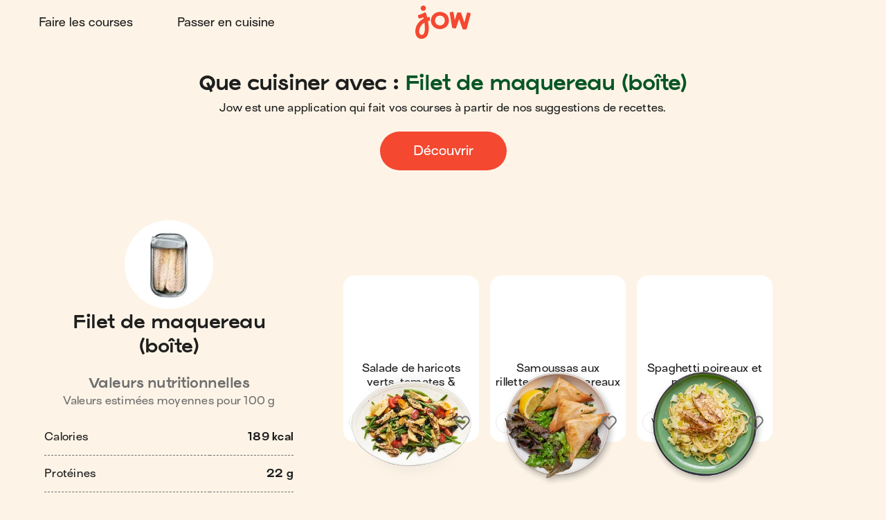

--- FILE ---
content_type: text/html; charset=utf-8
request_url: https://jow.fr/ingredients/634d6dffed49a90661f1da78
body_size: 37868
content:
<!DOCTYPE html><html lang="fr"><head><meta charSet="utf-8" data-next-head=""/><meta charSet="utf-8"/><meta name="viewport" content="width=device-width, initial-scale=1.0, maximum-scale=2.0, shrink-to-fit=no, viewport-fit=cover" data-next-head=""/><link rel="shortcut icon" href="/favicon.ico" data-next-head=""/><link rel="apple-touch-icon" href="/apple-touch-icon.png" data-next-head=""/><link rel="apple-touch-icon" sizes="180x180" href="/apple-touch-icon-retina.png" data-next-head=""/><meta property="og:site_name" content="Jow" data-next-head=""/><meta name="theme-color" content="#fdf4e7" data-next-head=""/><meta name="color-scheme" content="light dark" data-next-head=""/><meta name="theme-color" media="(prefers-color-scheme: light)" content="#fdf4e7" data-next-head=""/><meta name="theme-color" media="(prefers-color-scheme: dark)" content="#1e1e1e" data-next-head=""/><title data-next-head="">Jow - Que faire avec : Filet de maquereau (boîte)</title><meta name="description" content="Découvrez une sélection de recettes faciles et rapides avec &quot;Filet de maquereau (boîte)&quot; sur Jow, l&#x27;application de recettes qui fait aussi les courses." data-next-head=""/><meta name="thumbnail" content="/assets/images/share/share-default.jpg" data-next-head=""/><meta name="author" content="Jow" data-next-head=""/><link rel="canonical" href="https://jow.fr/ingredients/634d6dffed49a90661f1da78" data-next-head=""/><link rel="shortcut icon" href="/favicon.ico" data-next-head=""/><link rel="apple-touch-icon" href="/apple-touch-icon.png" data-next-head=""/><link rel="apple-touch-icon" sizes="180x180" href="/apple-touch-icon-retina.png" data-next-head=""/><meta property="og:site_name" content="Jow" data-next-head=""/><meta property="og:title" content="Jow - Que faire avec : Filet de maquereau (boîte)" data-next-head=""/><meta property="og:description" content="Découvrez une sélection de recettes faciles et rapides avec &quot;Filet de maquereau (boîte)&quot; sur Jow, l&#x27;application de recettes qui fait aussi les courses." data-next-head=""/><meta property="og:type" content="website" data-next-head=""/><meta property="og:url" content="https://jow.fr/ingredients/634d6dffed49a90661f1da78" data-next-head=""/><meta property="og:image" content="/assets/images/share/share-default.jpg" data-next-head=""/><meta property="og:image:alt" content="Jow - Que faire avec : Filet de maquereau (boîte)" data-next-head=""/><meta property="og:image:type" content="image/jpeg" data-next-head=""/><meta property="og:locale" content="fr" data-next-head=""/><meta name="twitter:card" content="summary_large_image" data-next-head=""/><meta name="twitter:site" content="@Jow_france" data-next-head=""/><meta name="twitter:title" content="Jow - Que faire avec : Filet de maquereau (boîte)" data-next-head=""/><meta name="twitter:description" content="Découvrez une sélection de recettes faciles et rapides avec &quot;Filet de maquereau (boîte)&quot; sur Jow, l&#x27;application de recettes qui fait aussi les courses." data-next-head=""/><meta property="twitter:image" content="/assets/images/share/share-default.jpg" data-next-head=""/><meta name="twitter:image:alt" content="Jow - Que faire avec : Filet de maquereau (boîte)" data-next-head=""/><meta name="twitter:app:id:iphone" content="1301257625" data-next-head=""/><meta name="twitter:app:id:ipad" content="1301257625" data-next-head=""/><meta name="twitter:app:id:googleplay" content="com.wishop.dev.jow" data-next-head=""/><meta name="twitter:app:country" content="FR" data-next-head=""/><link rel="manifest" href="/manifest.webmanifest" type="application/manifest+json"/><link href="/assets/fonts/Viksjow-Regular.otf" rel="preload" as="font" type="font/otf" crossorigin=""/><link href="/assets/fonts/Surt-Medium.otf" rel="preload" as="font" type="font/otf" crossorigin=""/><link href="/assets/fonts/Surt-Bold.otf" rel="preload" as="font" type="font/otf" crossorigin=""/><link href="https://assets.app.smart-tribune.com/jow/FAQ/faq.css" rel="preload" as="style" type="text/css"/><meta name="p:domain_verify" content="ed12c52d86c086346ae1122063c1caca"/><meta name="ir-site-verification-token" value="-1487732914"/><link rel="preload" href="/_next/static/css/06904522f7fd1ee1.css" as="style"/><script type="application/ld+json" data-next-head="">{"@context":"https://schema.org","@type":"ItemList","url":"https://jow.fr/ingredients/634d6dffed49a90661f1da78","numberOfItems":"3","itemListElement":[{"@type":"ListItem","position":"1","url":"https://jow.fr/recipes/salade-de-haricots-verts-tomates-et-maquereaux-955pgvn80gnf6rlw11ay"},{"@type":"ListItem","position":"2","url":"https://jow.fr/recipes/samoussas-aux-rillettes-de-maquereaux-8pudbsvh6gsw8yr515mz"},{"@type":"ListItem","position":"3","url":"https://jow.fr/recipes/spaghetti-poireaux-et-maquereaux-8pudkbu56gsw8yr5160z"}]}</script><link href="https://unpkg.com/leaflet@1.9.4/dist/leaflet.css" rel="stylesheet" as="style" type="text/css" integrity="sha256-p4NxAoJBhIIN+hmNHrzRCf9tD/miZyoHS5obTRR9BMY=" crossorigin=""/><link href="https://assets.app.smart-tribune.com/jow/FAQ/faq.css" rel="stylesheet"/><noscript><img height="1" width="1" style="display:none" alt="" src="https://www.facebook.com/tr?id=474326919709052&amp;ev=PageView&amp;noscript=1"/><img height="1" width="1" style="display:none" alt="" src="https://ct.pinterest.com/v3/?tid=2614297370716&amp;event=init&amp;noscript=1"/></noscript><link rel="stylesheet" href="/_next/static/css/06904522f7fd1ee1.css" data-n-g=""/><noscript data-n-css=""></noscript><script defer="" noModule="" src="/_next/static/chunks/polyfills-42372ed130431b0a.js"></script><script defer="" src="/_next/static/chunks/%40components/AppStoreBadge.26a6d010414112e8.js"></script><script defer="" src="/_next/static/chunks/%40components/Icon.a62776700f460942.js"></script><script defer="" src="/_next/static/chunks/8550-0be1a584ad0bd618.js"></script><script defer="" src="/_next/static/chunks/%40components/Footer.6c192d0745c99a1e.js"></script><script src="/_next/static/chunks/webpack-85d935949200ac53.js" defer=""></script><script src="/_next/static/chunks/framework-a3ba85e6bb5e1061.js" defer=""></script><script src="/_next/static/chunks/main-51b15b6029a4a9bf.js" defer=""></script><script src="/_next/static/chunks/pages/_app-ca0c7e72fa9d7eb5.js" defer=""></script><script src="/_next/static/chunks/4587-c60079094c685693.js" defer=""></script><script src="/_next/static/chunks/5294-46f5de8e373129b1.js" defer=""></script><script src="/_next/static/chunks/338-7635c757ad3e300c.js" defer=""></script><script src="/_next/static/chunks/643-b01f1ba2903ba1a5.js" defer=""></script><script src="/_next/static/chunks/8240-c2a0b815f678f010.js" defer=""></script><script src="/_next/static/chunks/pages/ingredients/%5BingredientId%5D-583680ed175dc7f8.js" defer=""></script><script src="/_next/static/d573ce64c79a90f/_buildManifest.js" defer=""></script><script src="/_next/static/d573ce64c79a90f/_ssgManifest.js" defer=""></script><style data-styled="" data-styled-version="6.3.8">.gjFfmA{background:none;border:0;cursor:pointer;display:block;height:2.1rem;padding:0;position:relative;width:3.2rem;user-select:none;-webkit-tap-highlight-color:rgba(255, 255, 255, 0);}/*!sc*/
.gjFfmA::before,.gjFfmA::after{background:var(--color-foreground-primary);border-radius:0.15rem;content:'';display:block;height:0.3rem;left:0;opacity:1;position:absolute;top:0;transform-origin:top left;transform:translateX(0) rotate(0);transition:opacity 0.1s ease-in,transform 0.2s ease-in;width:100%;}/*!sc*/
.gjFfmA::before{transform:none;}/*!sc*/
.gjFfmA::after{bottom:0;top:initial;transform-origin:bottom left;transform:none;}/*!sc*/
data-styled.g1[id="jow__sc-7f34e1cb-0"]{content:"gjFfmA,"}/*!sc*/
.glpqJx{background:var(--color-foreground-primary);border-radius:0.15rem;content:'';display:block;height:0.3rem;left:0;opacity:1;position:absolute;top:0;transform-origin:top left;transform:translateX(0) rotate(0);transition:opacity 0.1s ease-in,transform 0.2s ease-in;width:100%;margin-top:-0.15rem;top:50%;opacity:1;}/*!sc*/
data-styled.g2[id="jow__sc-7f34e1cb-1"]{content:"glpqJx,"}/*!sc*/
.bkpIsg{display:block;}/*!sc*/
data-styled.g13[id="jow__sc-d1d7fdb0-0"]{content:"bkpIsg,"}/*!sc*/
.jRAwmf{background:none;border-radius:0;border:none;color:var(--color-foreground-primary);cursor:pointer;margin:0;padding:0;position:relative;-webkit-tap-highlight-color:rgba(255, 255, 255, 0);}/*!sc*/
data-styled.g14[id="jow__sc-bd1d0486-0"]{content:"jRAwmf,"}/*!sc*/
.jRTOrv{display:block;overflow:visible;position:relative;text-align:center;vertical-align:middle;fill:#ffffff;}/*!sc*/
data-styled.g17[id="jow__sc-7347e065-0"]{content:"jRTOrv,"}/*!sc*/
.hjKCQP{display:block;height:auto;width:auto;border-radius:0.4rem;}/*!sc*/
.hjKCQP.hjKCQP svg{width:auto;height:100%;display:block;}/*!sc*/
data-styled.g42[id="jow__sc-ad71a96a-0"]{content:"hjKCQP,"}/*!sc*/
.bDLCJn{display:block;height:100%;position:fixed;top:0;left:0;z-index:9;overflow-x:hidden;width:0;transition-delay:0.5s;transition-property:width;}/*!sc*/
data-styled.g43[id="jow__sc-a896974e-0"]{content:"bDLCJn,"}/*!sc*/
.jTpvQU{height:100%;width:100vw;position:relative;background:rgba(255, 255, 255, 0);transition-delay:0.2s;transition-duration:0.3s;transition-property:background;}/*!sc*/
data-styled.g44[id="jow__sc-a896974e-1"]{content:"jTpvQU,"}/*!sc*/
.jntzsU{position:absolute;left:1.6rem;top:2.5rem;z-index:1;opacity:0;transition-duration:0;transition-delay:0;transition-property:opacity;}/*!sc*/
data-styled.g45[id="jow__sc-a896974e-2"]{content:"jntzsU,"}/*!sc*/
.jCFoPz{height:100%;max-width:30rem;background-color:var(--color-background-primary);width:0;transition-duration:0.5s;transition-property:width;position:relative;}/*!sc*/
data-styled.g50[id="jow__sc-a896974e-7"]{content:"jCFoPz,"}/*!sc*/
.dhzrbQ{position:absolute;padding:3.8rem 3.2rem;overflow-x:hidden;width:100vw;max-width:30rem;right:0;height:100%;display:flex;flex-direction:column;align-items:center;justify-content:flex-start;}/*!sc*/
data-styled.g51[id="jow__sc-a896974e-8"]{content:"dhzrbQ,"}/*!sc*/
.geypNr{flex:1;}/*!sc*/
data-styled.g52[id="jow__sc-a896974e-9"]{content:"geypNr,"}/*!sc*/
.cQdjzl{display:block;margin-bottom:2.4rem;}/*!sc*/
data-styled.g53[id="jow__sc-a896974e-10"]{content:"cQdjzl,"}/*!sc*/
.dpOkxF{height:4.5rem;width:8.8rem;}/*!sc*/
data-styled.g54[id="jow__sc-a896974e-11"]{content:"dpOkxF,"}/*!sc*/
.hRPtcx{fill:var(--color-brand-primary);transition:fill 0.2s ease-in-out;}/*!sc*/
data-styled.g55[id="jow__sc-a896974e-12"]{content:"hRPtcx,"}/*!sc*/
.iUPwXw{align-items:center;display:flex;flex-flow:column nowrap;justify-content:flex-start;}/*!sc*/
data-styled.g56[id="jow__sc-a896974e-13"]{content:"iUPwXw,"}/*!sc*/
.dtiBUi{font:normal normal 400 normal 1.6rem/normal "Surt",sans-serif;letter-spacing:normal;text-transform:none;text-decoration:none;color:var(--color-foreground-primary);font-size:1.8rem;margin-bottom:1.6rem;text-decoration:none;padding:1.2rem 2.4rem;display:inline-block;text-align:center;transition:color 0.2s ease-in-out;}/*!sc*/
.dtiBUi.active{color:var(--color-brand-primary);}/*!sc*/
data-styled.g57[id="jow__sc-a896974e-14"]{content:"dtiBUi,"}/*!sc*/
.jjsPLx{font:normal normal 400 normal 1.6rem/normal "Surt",sans-serif;letter-spacing:normal;text-transform:none;text-decoration:none;color:var(--color-foreground-primary);text-decoration:none;padding:1.2rem 2.4rem;display:inline-block;text-align:center;margin:0 auto 1.6rem;}/*!sc*/
data-styled.g58[id="jow__sc-a896974e-15"]{content:"jjsPLx,"}/*!sc*/
.fMcTOg{height:0.1rem;background:none;border:0.1rem dashed var(--color-brand-yolk);margin-bottom:1.6rem;width:100%;}/*!sc*/
data-styled.g59[id="jow__sc-a896974e-16"]{content:"fMcTOg,"}/*!sc*/
.jxsTfg{padding-top:4.8rem;}/*!sc*/
data-styled.g68[id="jow__sc-a896974e-25"]{content:"jxsTfg,"}/*!sc*/
.hjlHcw{display:flex;flex-flow:row wrap;align-items:center;justify-content:center;padding-bottom:0.8rem;}/*!sc*/
data-styled.g69[id="jow__sc-a896974e-26"]{content:"hjlHcw,"}/*!sc*/
.RNYY{height:3rem;width:auto;margin:0 0.4rem 0.8rem;}/*!sc*/
data-styled.g70[id="jow__sc-a896974e-27"]{content:"RNYY,"}/*!sc*/
.bkdxtc{display:flex;flex-flow:row wrap;align-items:center;justify-content:center;}/*!sc*/
data-styled.g71[id="jow__sc-a896974e-28"]{content:"bkdxtc,"}/*!sc*/
.ODFCZ{text-decoration:none;padding:0 0.6rem;}/*!sc*/
data-styled.g72[id="jow__sc-a896974e-29"]{content:"ODFCZ,"}/*!sc*/
.fnNUkd{align-items:center;background-color:var(--color-background-primary);color:var(--color-foreground-primary);display:flex;flex-flow:row nowrap;height:7.2rem;justify-content:center;padding:0 1.6rem;transition:background-color 0.2s ease-in-out,color 0.2s ease-in-out,padding 0.2s ease-in-out,height 0.2s ease-in-out;width:100%;}/*!sc*/
@media (min-width:768px){.fnNUkd{padding:0 3.2rem;height:6.4rem;}}/*!sc*/
data-styled.g73[id="jow__sc-5577223e-0"]{content:"fnNUkd,"}/*!sc*/
.dHfmmT{flex:1;text-align:left;}/*!sc*/
data-styled.g74[id="jow__sc-5577223e-1"]{content:"dHfmmT,"}/*!sc*/
.atVmT{padding:0 1.6rem;}/*!sc*/
data-styled.g75[id="jow__sc-5577223e-2"]{content:"atVmT,"}/*!sc*/
.dyAcFi{height:3.9rem;width:6.4rem;}/*!sc*/
@media (min-width:768px){.dyAcFi{height:4.9rem;width:8rem;}}/*!sc*/
data-styled.g76[id="jow__sc-5577223e-3"]{content:"dyAcFi,"}/*!sc*/
.klFyZR{fill:var(--color-brand-primary);transition:fill 0.2s ease-in-out;}/*!sc*/
data-styled.g77[id="jow__sc-5577223e-4"]{content:"klFyZR,"}/*!sc*/
.jflwbJ{display:block;position:relative;padding:0.4rem;height:4.7rem;width:7.2rem;}/*!sc*/
@media (min-width:768px){.jflwbJ{height:5.7rem;width:8.8rem;}}/*!sc*/
@media (hover:hover) and (pointer:fine){.jflwbJ:hover .jow__sc-5577223e-4{fill:var(--color-brand-primary);}}/*!sc*/
data-styled.g78[id="jow__sc-5577223e-5"]{content:"jflwbJ,"}/*!sc*/
.eAOlZd{flex:1;text-align:right;}/*!sc*/
data-styled.g81[id="jow__sc-5577223e-8"]{content:"eAOlZd,"}/*!sc*/
.etMCQG{position:relative;display:block;}/*!sc*/
@media (min-width:768px){.etMCQG{display:none;}}/*!sc*/
data-styled.g82[id="jow__sc-5577223e-9"]{content:"etMCQG,"}/*!sc*/
.dgQTOs{display:none;}/*!sc*/
@media (min-width:768px){.dgQTOs{align-items:center;display:flex;flex-flow:row nowrap;justify-content:flex-start;}}/*!sc*/
data-styled.g84[id="jow__sc-5577223e-11"]{content:"dgQTOs,"}/*!sc*/
.earEqK{font:normal normal 400 normal 1.6rem/normal "Surt",sans-serif;letter-spacing:normal;text-transform:none;text-decoration:none;color:var(--color-foreground-primary);margin-right:1.6rem;text-decoration:none;padding:1.2rem 2.4rem;display:inline-block;text-align:center;transition:color 0.2s ease-in-out;border-radius:var(--radius-rounded-full);}/*!sc*/
.earEqK.active{color:var(--color-brand-primary);}/*!sc*/
@media (hover:hover) and (pointer:fine){.earEqK:hover{color:var(--color-brand-primary);}}/*!sc*/
data-styled.g85[id="jow__sc-5577223e-12"]{content:"earEqK,"}/*!sc*/
.bxKkHg{display:block;}/*!sc*/
@media (min-width:768px){.bxKkHg{display:none;}}/*!sc*/
data-styled.g107[id="jow__sc-5577223e-34"]{content:"bxKkHg,"}/*!sc*/
.fJdUUh{width:100%;height:100%;transition:padding-top 0.2s ease-in-out;--top-offset-header:0rem;--top-offset-app-banner:0rem;--top-offset-promo-banner:0rem;--top-offset-checkout-progression:0rem;--with-header:var(--top-offset-header);--with-app-banner:calc( var(--with-header) + var(--top-offset-app-banner) );--with-promo-banner:calc( var(--with-app-banner) + var(--top-offset-promo-banner) );--with-checkout-progression:calc( var(--with-promo-banner) + var(--top-offset-checkout-progression) );--top-offset:var(--with-checkout-progression,0);padding-top:var(--top-offset);}/*!sc*/
.fJdUUh.fJdUUh[data-layout-header='active']{--top-offset-header:7.2rem;}/*!sc*/
@media (min-width:768px){.fJdUUh.fJdUUh[data-layout-header='active']{--top-offset-header:6.4rem;}}/*!sc*/
.fJdUUh.fJdUUh[data-layout-app-banner='active']{--top-offset-app-banner:7.2rem;}/*!sc*/
@media (min-width:768px){.fJdUUh.fJdUUh[data-layout-app-banner='active']{--top-offset-app-banner:0rem;}}/*!sc*/
.fJdUUh.fJdUUh[data-layout-promo-banner='active']{--top-offset-promo-banner:3.6rem;}/*!sc*/
@media (min-width:768px){.fJdUUh.fJdUUh[data-layout-promo-banner='active']{--top-offset-promo-banner:3.6rem;}}/*!sc*/
.fJdUUh.fJdUUh[data-layout-checkout-progression='active']{--top-offset-checkout-progression:0.4rem;}/*!sc*/
@media (min-width:768px){.fJdUUh.fJdUUh[data-layout-checkout-progression='active']{--top-offset-checkout-progression:0.8rem;}}/*!sc*/
.fJdUUh [id][data-scroll-offset]{scroll-margin-top:var(--top-offset);}/*!sc*/
data-styled.g108[id="jow__sc-3149949e-0"]{content:"fJdUUh,"}/*!sc*/
.jFxJGK{position:fixed;z-index:5;top:0;left:0;right:0;width:100%;}/*!sc*/
data-styled.g109[id="jow__sc-3149949e-1"]{content:"jFxJGK,"}/*!sc*/
.dBgBav{width:100%;}/*!sc*/
data-styled.g110[id="jow__sc-3149949e-2"]{content:"dBgBav,"}/*!sc*/
.ftLpga{min-height:calc(100vh - var(--top-offset));}/*!sc*/
data-styled.g112[id="jow__sc-3149949e-4"]{content:"ftLpga,"}/*!sc*/
:root{--radius-rounded-full:9999px;}/*!sc*/
:root,[data-theme="light"]{--color-foreground-primary:#1e1e1e;--color-foreground-secondary:#6F6F6F;--color-foreground-tertiary:#E9E9E9;--color-background-primary:#fdf4e7;--color-background-secondary:#ffffff;--color-background-tertiary:#f4c890;--color-overlay:rgba(30, 30, 30, 0.4);--color-brand-primary:#f44831;--color-brand-cobalt:#0064d1;--color-brand-yolk:#ffc847;--color-brand-radish:#fcb2b0;--color-brand-powder:#c6eaf6;--color-brand-kale:#075526;--color-brand-beet:#9d1716;--color-default-white:#ffffff;--color-default-black:#1e1e1e;--color-state-focus-outline:#0064d1;--color-state-disabled-color:#6F6F6F;--color-state-disabled-background:#E9E9E9;--color-semantic-error:#f44831;--color-semantic-success:#00A840;--color-semantic-warning:#ffc847;--color-semantic-information:#0064d1;}/*!sc*/
[data-theme="dark"]{--color-foreground-primary:#ffffff;--color-foreground-secondary:#6d6d6d;--color-foreground-tertiary:#434343;--color-background-primary:#1e1e1e;--color-background-secondary:#2e2e2e;--color-background-tertiary:#787878;--color-overlay:rgba(30, 30, 30, 0.9);--color-brand-primary:#f44831;--color-brand-cobalt:#0064d1;--color-brand-yolk:#ffc847;--color-brand-radish:#fcb2b0;--color-brand-powder:#c6eaf6;--color-brand-kale:#075526;--color-brand-beet:#9d1716;--color-default-white:#1e1e1e;--color-default-black:#ffffff;--color-state-focus-outline:#ffffff;--color-state-disabled-color:#6d6d6d;--color-state-disabled-background:#434343;--color-semantic-error:#f44831;--color-semantic-success:#00A840;--color-semantic-warning:#ffc847;--color-semantic-information:#0064d1;}/*!sc*/
html,body,div,span,applet,object,iframe,h1,h2,h3,h4,h5,h6,p,blockquote,pre,a,abbr,acronym,address,big,cite,code,del,dfn,em,img,ins,kbd,q,s,samp,small,strike,strong,sub,sup,tt,var,b,u,i,center,dl,dt,dd,ol,ul,li,fieldset,form,label,legend,table,caption,tbody,tfoot,thead,tr,th,td,article,aside,canvas,details,embed,figure,figcaption,footer,header,hgroup,menu,nav,output,ruby,section,summary,time,mark,audio,video{margin:0;padding:0;border:0;font-size:100%;font:inherit;vertical-align:baseline;}/*!sc*/
article,aside,details,figcaption,figure,footer,header,hgroup,menu,nav,section,summary,main{display:block;}/*!sc*/
body{line-height:1;}/*!sc*/
ol,ul{list-style:none;}/*!sc*/
blockquote,q{quotes:none;}/*!sc*/
blockquote:before,blockquote:after,q:before,q:after{content:'';content:none;}/*!sc*/
table{border-collapse:collapse;border-spacing:0;}/*!sc*/
html,body{height:100%;}/*!sc*/
#__next{display:contents;}/*!sc*/
html{box-sizing:border-box;font-size:62.5%;font-family:sans-serif;overflow:initial;background:var(--color-background-primary);color:var(--color-foreground-primary);}/*!sc*/
@media print{html{background:none;}}/*!sc*/
body{font:normal normal 400 normal 1.5rem/2rem "Surt",sans-serif;letter-spacing:0.025rem;text-transform:none;text-decoration:none;transition:padding-top 0.5s ease-out;position:relative;}/*!sc*/
body.no-scroll{height:100vh;overflow-y:hidden;position:fixed;}/*!sc*/
img{width:100%;height:auto;}/*!sc*/
a{color:#f44831;}/*!sc*/
input:not([type]),input[type=text],input[type=number],input[type=tel],input[type=email],input[type=password],input[type=search],input[type=url],textarea{box-shadow:none;appearance:textfield;text-overflow:ellipsis;}/*!sc*/
*,*:before,*:after{box-sizing:inherit;font-family:'Surt',sans-serif;}/*!sc*/
*:focus{outline:none;}/*!sc*/
[data-js-focus-visible] *:focus:not([data-focus-visible-added]){outline:none;}/*!sc*/
[data-js-focus-visible] *[data-focus-visible-added]{outline-color:var(--color-state-focus-outline);outline-width:2px;outline-offset:2px;outline-style:solid;}/*!sc*/
[data-js-focus-visible] input:not([type])[data-focus-visible-added],[data-js-focus-visible] input[type="text"][data-focus-visible-added],[data-js-focus-visible] input[type="number"][data-focus-visible-added],[data-js-focus-visible] input[type="tel"][data-focus-visible-added],[data-js-focus-visible] input[type="email"][data-focus-visible-added],[data-js-focus-visible] input[type="password"][data-focus-visible-added],[data-js-focus-visible] input[type="search"][data-focus-visible-added],[data-js-focus-visible] input[type="date"][data-focus-visible-added],[data-js-focus-visible] input[type="url"][data-focus-visible-added],[data-js-focus-visible] textarea[data-focus-visible-added]{outline:none;}/*!sc*/
#controllerFrame{display:none!important;}/*!sc*/
data-styled.g113[id="sc-global-cAHMYp1"]{content:"sc-global-cAHMYp1,"}/*!sc*/
.bdAlGr{display:block;overflow:visible;position:relative;text-align:center;vertical-align:middle;fill:var(--color-foreground-secondary);}/*!sc*/
data-styled.g117[id="jow__sc-c9bdc937-0"]{content:"bdAlGr,"}/*!sc*/
.hAjSUZ{align-items:center;display:flex;flex-flow:row nowrap;justify-content:center;padding:0 0.8rem 1.2rem;}/*!sc*/
@media (min-width:768px){.hAjSUZ{justify-content:space-between;}}/*!sc*/
data-styled.g150[id="jow__sc-aa2e0efb-0"]{content:"hAjSUZ,"}/*!sc*/
.jlpsfX{display:none;}/*!sc*/
@media (min-width:768px){.jlpsfX{display:block;margin:0;padding-left:1.2rem;padding-right:1.2rem;font:normal normal 400 normal 1.2rem/3rem "Surt",sans-serif;letter-spacing:0.04rem;text-transform:none;text-decoration:none;box-sizing:border-box;border:0.1rem solid var(--color-foreground-tertiary);height:3.2rem;text-decoration:none;border-radius:var(--radius-rounded-full);transition:border-color 0.2s ease-in-out,color 0.2s ease-in-out,background-color 0.2s ease-in-out;background-color:var(--color-background-secondary);color:var(--color-foreground-primary);}@media (hover:hover) and (pointer:fine){.jlpsfX:hover{border-color:#f44831;background-color:#f44831;color:#ffffff;}}}/*!sc*/
data-styled.g151[id="jow__sc-aa2e0efb-1"]{content:"jlpsfX,"}/*!sc*/
.dpDUTP{background:none;border-radius:0;border:none;color:var(--color-foreground-primary);cursor:pointer;margin:0;padding:0;position:relative;-webkit-tap-highlight-color:rgba(255, 255, 255, 0);width:3.2rem;height:3.2rem;padding:0.4rem;border-radius:var(--radius-rounded-full);cursor:pointer;}/*!sc*/
data-styled.g152[id="jow__sc-aa2e0efb-2"]{content:"dpDUTP,"}/*!sc*/
.iCBzgR{width:2.4rem;height:2.4rem;}/*!sc*/
.iCBzgR *{transition:fill 0.2s ease-in-out;}/*!sc*/
@media (hover:hover) and (pointer:fine){.iCBzgR:hover *{fill:#f44831;}}/*!sc*/
data-styled.g153[id="jow__sc-aa2e0efb-3"]{content:"iCBzgR,"}/*!sc*/
.eBhBEB{width:100%;}/*!sc*/
data-styled.g220[id="jow__sc-bb4874e0-0"]{content:"eBhBEB,"}/*!sc*/
.hEGzWV{border:0;width:100%;}/*!sc*/
data-styled.g221[id="jow__sc-bb4874e0-1"]{content:"hEGzWV,"}/*!sc*/
.ekZiDv{padding:0;text-align:left;border:0;}/*!sc*/
.ekZiDv:last-child{text-align:right;font-weight:bold;}/*!sc*/
data-styled.g222[id="jow__sc-bb4874e0-2"]{content:"ekZiDv,"}/*!sc*/
.cjkwWd{border-bottom:0.1rem dashed var(--color-foreground-secondary);}/*!sc*/
.cjkwWd:last-child{border-bottom:0;}/*!sc*/
.cjkwWd .jow__sc-bb4874e0-2{padding:1.6rem 0;}/*!sc*/
.cjkwWd:first-child .jow__sc-bb4874e0-2{padding-top:0;}/*!sc*/
.cjkwWd:last-child .jow__sc-bb4874e0-2{padding-bottom:0;}/*!sc*/
data-styled.g223[id="jow__sc-bb4874e0-3"]{content:"cjkwWd,"}/*!sc*/
.itpKGM{font:normal normal 400 normal 1.2rem/1.8rem "Surt",sans-serif;letter-spacing:0.04rem;text-transform:none;text-decoration:none;color:var(--color-foreground-secondary);padding-top:1.6rem;}/*!sc*/
data-styled.g224[id="jow__sc-bb4874e0-4"]{content:"itpKGM,"}/*!sc*/
.dCVYxi{object-fit:contain;object-position:center center;}/*!sc*/
@supports (font:-apple-system-body) and (-webkit-appearance:none){.dCVYxi[loading='lazy']{clip-path:inset(0.6px);}}/*!sc*/
data-styled.g227[id="jow__sc-60c29e8d-0"]{content:"dCVYxi,"}/*!sc*/
.jEjLgZ{--grid-gap:1.6rem;display:grid;gap:var(--grid-gap,1.6rem);align-items:stretch;justify-content:start;grid-auto-rows:1fr;width:100%;grid-template-columns:repeat(auto-fit, 15.2rem);grid-auto-columns:15.2rem;}/*!sc*/
@media (min-width:
768px
){.jEjLgZ{grid-template-columns:repeat(auto-fit, 19.6rem);grid-auto-columns:19.6rem;}}/*!sc*/
data-styled.g253[id="jow__sc-2b3a2b2f-0"]{content:"jEjLgZ,"}/*!sc*/
.EzjbD{min-height:100%;padding-top:6rem;width:100%;position:relative;}/*!sc*/
@media (min-width:768px){.EzjbD{padding-top:8rem;}}/*!sc*/
data-styled.g367[id="jow__sc-b29b0866-0"]{content:"EzjbD,"}/*!sc*/
.hsnwtp{margin-top:-6rem;padding-top:100%;position:relative;width:100%;height:auto;flex-shrink:0;}/*!sc*/
@media (min-width:768px){.hsnwtp{margin-top:-8rem;}}/*!sc*/
data-styled.g368[id="jow__sc-b29b0866-1"]{content:"hsnwtp,"}/*!sc*/
.fUrcJi{width:100%;height:100%;position:absolute;inset:0;display:block;transition-property:opacity;transition-duration:0.2s;}/*!sc*/
data-styled.g369[id="jow__sc-b29b0866-2"]{content:"fUrcJi,"}/*!sc*/
.jCIicL{width:100%;height:100%;position:relative;display:block;}/*!sc*/
data-styled.g370[id="jow__sc-b29b0866-3"]{content:"jCIicL,"}/*!sc*/
.fBXtTO{position:absolute;top:0;left:0;width:100%;height:100%;opacity:1;transition:opacity 0.2s ease-in-out;transition:all 0.2s ease-out;filter:drop-shadow(0 0 0 rgba(30,30,30,0.6));}/*!sc*/
data-styled.g372[id="jow__sc-b29b0866-5"]{content:"fBXtTO,"}/*!sc*/
.vSOQL{font:normal normal 400 normal 1.5rem/2rem "Surt",sans-serif;letter-spacing:0.025rem;text-transform:none;text-decoration:none;color:var(--color-foreground-primary);width:100%;margin:0;transition:color 0.2s ease-in-out,text-decoration 0.2s ease-in-out;text-decoration:none;display:-webkit-box;overflow:hidden;-webkit-box-orient:vertical;-webkit-line-clamp:2;}/*!sc*/
@media (min-width:768px){.vSOQL{-webkit-line-clamp:3;}}/*!sc*/
data-styled.g373[id="jow__sc-b29b0866-6"]{content:"vSOQL,"}/*!sc*/
.kMJEdQ{display:flex;flex-flow:column nowrap;align-items:center;justify-content:flex-start;flex:1;color:var(--color-foreground-primary);padding:0.8rem 0.8rem 1.2rem;text-align:center;width:100%;}/*!sc*/
@media (min-width:768px){.kMJEdQ{padding:0.8rem 0.8rem 1.2rem;}}/*!sc*/
data-styled.g376[id="jow__sc-b29b0866-9"]{content:"kMJEdQ,"}/*!sc*/
.cHWVlu{margin:0;width:100%;position:relative;display:flex;flex-flow:column nowrap;flex-shrink:0;align-items:center;justify-content:center;min-height:100%;}/*!sc*/
data-styled.g377[id="jow__sc-b29b0866-10"]{content:"cHWVlu,"}/*!sc*/
.lhvEOU{display:block;width:100%;text-decoration:none;flex:1;}/*!sc*/
.lhvEOU.lhvEOU[data-focus-visible-added]{outline:0;}/*!sc*/
@media (hover:hover) and (pointer:fine){.lhvEOU:hover .jow__sc-b29b0866-6{color:#f44831;}}/*!sc*/
.lhvEOU.lhvEOU[data-focus-visible-added] .jow__sc-b29b0866-6{color:#f44831;}/*!sc*/
data-styled.g378[id="jow__sc-b29b0866-11"]{content:"lhvEOU,"}/*!sc*/
.cnQlET{background-color:var(--color-background-secondary);border-radius:1.6rem;border:0;display:flex;flex-flow:column nowrap;min-height:20rem;height:100%;width:100%;position:relative;}/*!sc*/
.cnQlET[role='button'][tabIndex='0']{cursor:pointer;}/*!sc*/
data-styled.g380[id="jow__sc-b29b0866-13"]{content:"cnQlET,"}/*!sc*/
.kecHCU{background-color:#075526;padding:6rem 2.4rem 3.2rem;}/*!sc*/
@media (min-width:1024px){.kecHCU{padding:6rem 3.6rem 3.2rem;}}/*!sc*/
data-styled.g497[id="jow__sc-75bfde2a-0"]{content:"kecHCU,"}/*!sc*/
.eMHVfJ{margin:0 auto;max-width:1280px;text-align:left;display:block;}/*!sc*/
data-styled.g498[id="jow__sc-75bfde2a-1"]{content:"eMHVfJ,"}/*!sc*/
.jPhSKW{margin:3.2rem 0;width:100%;height:0.1rem;border:0;border-bottom:0.1rem dashed #ffffff;background:none;}/*!sc*/
data-styled.g499[id="jow__sc-75bfde2a-2"]{content:"jPhSKW,"}/*!sc*/
.isSKwb{font:normal normal 400 normal 1.2rem/1.8rem "Surt",sans-serif;letter-spacing:0.04rem;text-transform:none;text-decoration:none;cursor:default;color:#ffffff;text-align:center;display:flex;align-items:center;justify-content:center;user-select:none;}/*!sc*/
data-styled.g500[id="jow__sc-75bfde2a-3"]{content:"isSKwb,"}/*!sc*/
.iCqfxf{width:2.8rem;height:2.8rem;}/*!sc*/
data-styled.g503[id="jow__sc-75bfde2a-6"]{content:"iCqfxf,"}/*!sc*/
.icyzQI{display:flex;flex-flow:row nowrap;align-items:center;justify-content:flex-start;padding-top:2.4rem;}/*!sc*/
data-styled.g504[id="jow__sc-75bfde2a-7"]{content:"icyzQI,"}/*!sc*/
.QwVgk{position:relative;display:inline-block;height:4rem;width:auto;}/*!sc*/
.QwVgk:first-child{margin-right:1.6rem;}/*!sc*/
data-styled.g505[id="jow__sc-75bfde2a-8"]{content:"QwVgk,"}/*!sc*/
.iSIVTG{display:flex;flex-flow:row nowrap;align-items:center;justify-content:flex-start;padding-top:2.4rem;}/*!sc*/
data-styled.g506[id="jow__sc-75bfde2a-9"]{content:"iSIVTG,"}/*!sc*/
.eCLzgN{width:2.4rem;height:2.4rem;}/*!sc*/
.eCLzgN *{transition:fill 0.2s ease-in-out;}/*!sc*/
@media (hover:hover) and (pointer:fine){.eCLzgN:hover *{fill:#ffffff;}}/*!sc*/
data-styled.g507[id="jow__sc-75bfde2a-10"]{content:"eCLzgN,"}/*!sc*/
.jilTcq{margin:0 1.2rem 0.4rem 0;padding:0.2rem;width:2.8rem;height:2.8rem;border-radius:var(--radius-rounded-full);}/*!sc*/
.jilTcq:last-child{margin-right:0;}/*!sc*/
data-styled.g508[id="jow__sc-75bfde2a-11"]{content:"jilTcq,"}/*!sc*/
.gtHDOv{display:flex;flex-flow:column nowrap;align-items:flex-start;justify-content:space-between;}/*!sc*/
@media (min-width:1024px){.gtHDOv{flex-flow:row wrap;}}/*!sc*/
data-styled.g509[id="jow__sc-75bfde2a-12"]{content:"gtHDOv,"}/*!sc*/
.cVUhPK{flex:1;}/*!sc*/
@media (min-width:1024px){.cVUhPK{flex:unset;}}/*!sc*/
data-styled.g510[id="jow__sc-75bfde2a-13"]{content:"cVUhPK,"}/*!sc*/
.eCsnxb{flex:1;padding-top:3.2rem;}/*!sc*/
@media (min-width:1024px){.eCsnxb{flex:unset;padding-top:0;padding-left:7.2rem;}}/*!sc*/
data-styled.g511[id="jow__sc-75bfde2a-14"]{content:"eCsnxb,"}/*!sc*/
.ejFmHE{font:normal normal 400 normal 1.8rem/2.2rem "Surt",sans-serif;letter-spacing:normal;text-transform:none;text-decoration:none;color:#ffffff;padding-top:2.4rem;}/*!sc*/
data-styled.g512[id="jow__sc-75bfde2a-15"]{content:"ejFmHE,"}/*!sc*/
.WGgIj{display:flex;flex-flow:row wrap;padding-top:3.2rem;}/*!sc*/
data-styled.g513[id="jow__sc-75bfde2a-16"]{content:"WGgIj,"}/*!sc*/
.icSUNo{padding-right:3.6rem;padding-bottom:2.4rem;}/*!sc*/
.icSUNo:last-child{padding-right:0;padding-bottom:0;}/*!sc*/
@media (min-width:768px){.icSUNo{padding-bottom:0;padding-right:7.2rem;}.icSUNo:last-child{padding-right:0;}}/*!sc*/
data-styled.g514[id="jow__sc-75bfde2a-17"]{content:"icSUNo,"}/*!sc*/
.bTKJmT{font:normal normal 400 normal 1.8rem/2.2rem "Surt",sans-serif;letter-spacing:normal;text-transform:none;text-decoration:none;color:#ffc847;padding-bottom:0.8rem;}/*!sc*/
data-styled.g515[id="jow__sc-75bfde2a-18"]{content:"bTKJmT,"}/*!sc*/
.cQWkRZ{font:normal normal 400 normal 1.5rem/2rem "Surt",sans-serif;letter-spacing:0.025rem;text-transform:none;text-decoration:none;color:#ffffff;margin-bottom:0.8rem;text-decoration:none;display:inline-block;border-radius:0.2rem;}/*!sc*/
@media (hover:hover) and (pointer:fine){.cQWkRZ:hover{text-decoration:underline;}}/*!sc*/
data-styled.g516[id="jow__sc-75bfde2a-19"]{content:"cQWkRZ,"}/*!sc*/
.gdKRFP{font:normal normal 400 normal 1.5rem/2rem "Surt",sans-serif;letter-spacing:0.025rem;text-transform:none;text-decoration:none;color:#ffffff;margin-bottom:0.8rem;text-decoration:none;display:inline-block;border-radius:0.2rem;}/*!sc*/
@media (hover:hover) and (pointer:fine){.gdKRFP:hover{text-decoration:underline;}}/*!sc*/
data-styled.g517[id="jow__sc-75bfde2a-20"]{content:"gdKRFP,"}/*!sc*/
.kXWbso{margin:0;padding:0;}/*!sc*/
data-styled.g522[id="jow__sc-75bfde2a-25"]{content:"kXWbso,"}/*!sc*/
.jTxeuL{background:var(--color-background-primary);}/*!sc*/
data-styled.g526[id="jow__sc-7909ac79-0"]{content:"jTxeuL,"}/*!sc*/
.kgqkxr{background-color:var(--color-background-primary);padding:2.4rem;text-align:center;display:flex;flex-flow:column;justify-content:center;align-items:center;}/*!sc*/
@media (min-width:768px){.kgqkxr{padding:3.6rem;}}/*!sc*/
data-styled.g527[id="jow__sc-7909ac79-1"]{content:"kgqkxr,"}/*!sc*/
.fManfF{padding:1.6rem;}/*!sc*/
@media (min-width:768px){.fManfF{padding:3.6rem 6.4rem 6.4rem;}}/*!sc*/
data-styled.g528[id="jow__sc-7909ac79-2"]{content:"fManfF,"}/*!sc*/
.ciPOdZ{margin:0 auto;width:100%;max-width:1920px;display:flex;flex-flow:column nowrap;}/*!sc*/
@media (min-width:768px){.ciPOdZ{flex-flow:row nowrap;}}/*!sc*/
data-styled.g529[id="jow__sc-7909ac79-3"]{content:"ciPOdZ,"}/*!sc*/
@media (min-width:768px){.hUuEnA{flex:0 0 36rem;}}/*!sc*/
data-styled.g530[id="jow__sc-7909ac79-4"]{content:"hUuEnA,"}/*!sc*/
.haGCMo{flex:1;}/*!sc*/
@media (min-width:768px){.haGCMo{padding-left:7.2rem;}}/*!sc*/
data-styled.g531[id="jow__sc-7909ac79-5"]{content:"haGCMo,"}/*!sc*/
.hfOWed{font:normal normal 400 normal 2.7rem/3.5rem "Viksjow",sans-serif;letter-spacing:-0.05rem;text-transform:none;text-decoration:none;padding-bottom:0.8rem;}/*!sc*/
@media (min-width:768px){.hfOWed{font:normal normal 400 normal 3rem/3.8rem "Viksjow",sans-serif;letter-spacing:-0.1rem;text-transform:none;text-decoration:none;}}/*!sc*/
.hfOWed strong{color:#075526;}/*!sc*/
data-styled.g532[id="jow__sc-7909ac79-6"]{content:"hfOWed,"}/*!sc*/
.cAYYqg{padding-bottom:2.4rem;}/*!sc*/
data-styled.g533[id="jow__sc-7909ac79-7"]{content:"cAYYqg,"}/*!sc*/
.hBLLyG{font:normal normal 400 normal 1.8rem/2.2rem "Surt",sans-serif;letter-spacing:normal;text-transform:none;text-decoration:none;border:none;cursor:pointer;margin:0;position:relative;text-decoration:none;display:inline-block;text-align:center;border-radius:5.6rem;height:5.6rem;line-height:5.6rem;background-color:#f44831;padding-left:4.8rem;padding-right:4.8rem;color:#ffffff;transition:background-color 0.2s ease-out;}/*!sc*/
data-styled.g534[id="jow__sc-7909ac79-8"]{content:"hBLLyG,"}/*!sc*/
.eLGRpn{font:normal normal 400 normal 2.7rem/3.5rem "Viksjow",sans-serif;letter-spacing:-0.05rem;text-transform:none;text-decoration:none;text-align:center;padding-bottom:0.8rem;}/*!sc*/
data-styled.g535[id="jow__sc-7909ac79-9"]{content:"eLGRpn,"}/*!sc*/
.bBjowl{width:100%;}/*!sc*/
data-styled.g536[id="jow__sc-7909ac79-10"]{content:"bBjowl,"}/*!sc*/
.itaoal{margin:3.2rem 0;}/*!sc*/
data-styled.g537[id="jow__sc-7909ac79-11"]{content:"itaoal,"}/*!sc*/
.dVVVmg{font:normal normal 400 normal 2rem/2.5rem "Viksjow",sans-serif;letter-spacing:-0.05rem;text-transform:none;text-decoration:none;text-align:center;color:var(--color-foreground-secondary);padding-bottom:0.4rem;padding-top:1.6rem;}/*!sc*/
data-styled.g538[id="jow__sc-7909ac79-12"]{content:"dVVVmg,"}/*!sc*/
.iXrshu{text-align:center;color:var(--color-foreground-secondary);}/*!sc*/
data-styled.g539[id="jow__sc-7909ac79-13"]{content:"iXrshu,"}/*!sc*/
.imlHCU{margin:0 auto;width:12.8rem;height:12.8rem;border-radius:var(--radius-rounded-full);overflow:hidden;}/*!sc*/
data-styled.g540[id="jow__sc-7909ac79-14"]{content:"imlHCU,"}/*!sc*/
</style></head><body><noscript><iframe title="googletagmanager" src="https://www.googletagmanager.com/ns.html?id=GTM-5TC583G" height="0" width="0" style="display:none;visibility:hidden"></iframe></noscript><div id="__next"><script>((e,i,s,u,m,a,l,h)=>{let d=document.documentElement,w=["light","dark"];function p(n){(Array.isArray(e)?e:[e]).forEach(y=>{let k=y==="class",S=k&&a?m.map(f=>a[f]||f):m;k?(d.classList.remove(...S),d.classList.add(a&&a[n]?a[n]:n)):d.setAttribute(y,n)}),R(n)}function R(n){h&&w.includes(n)&&(d.style.colorScheme=n)}function c(){return window.matchMedia("(prefers-color-scheme: dark)").matches?"dark":"light"}if(u)p(u);else try{let n=localStorage.getItem(i)||s,y=l&&n==="system"?c():n;p(y)}catch(n){}})("data-theme","jow_theme","light",null,["light","dark"],null,false,true)</script><div data-layout-header="active" class="jow__sc-3149949e-0 fJdUUh"><header class="jow__sc-3149949e-1 jFxJGK"><div class="jow__sc-5577223e-0 fnNUkd jow__sc-3149949e-2 dBgBav"><div class="jow__sc-5577223e-1 dHfmmT"><div class="jow__sc-5577223e-9 etMCQG"><button tabindex="0" class="jow__sc-7f34e1cb-0 gjFfmA"><span class="jow__sc-7f34e1cb-1 glpqJx"> </span></button></div><nav class="jow__sc-5577223e-11 dgQTOs"><a class="jow__sc-5577223e-12 earEqK" href="/">Faire les courses</a><a class="jow__sc-5577223e-12 earEqK" href="/cooking">Passer en cuisine</a></nav></div><div class="jow__sc-5577223e-2 atVmT"><a class="jow__sc-5577223e-5 jflwbJ" aria-label="Accueil" tabindex="-1" href="/"><svg width="80" height="49" viewBox="0 0 80 49" fill="none" xmlns="http://www.w3.org/2000/svg" role="img" focusable="false" aria-labelledby="Jow" alt="Jow" class="jow__sc-5577223e-3 dyAcFi"><title>Jow</title><path fill-rule="evenodd" clip-rule="evenodd" d="M11.5443 7.68365C13.664 7.68365 15.3862 5.96146 15.3862 3.80398C15.3862 1.66542 13.7018 0 11.5443 0C9.40579 0 7.70251 1.70327 7.70251 3.8229C7.70251 5.94253 9.44364 7.68365 11.5443 7.68365ZM57.722 32.9867C58.2898 33.0435 58.8197 32.6839 59.0089 32.1351C59.9931 29.1828 63.1536 19.5498 63.1536 19.5498C63.1536 19.5498 66.6547 29.2395 68.3012 33.7437C68.4905 34.2547 68.9636 34.5954 69.4935 34.5765C70.2127 34.5575 71.9917 34.5008 73.0893 34.4629C73.6192 34.444 74.0924 34.0844 74.2249 33.5545C74.5823 32.2402 75.2903 29.6117 75.9982 26.9832C76.5646 24.8804 77.1309 22.7776 77.5178 21.3477C78.0667 19.2848 79.3536 14.5914 79.9592 12.3961C80.1295 11.7337 79.751 11.0713 79.1076 10.882C78.5386 10.7147 77.3779 10.4142 76.4103 10.1637L76.0417 10.0682C75.3982 9.89792 74.7169 10.2953 74.5466 10.9388C74.4648 11.2339 74.371 11.5718 74.2704 11.934L74.2606 11.9695L74.2596 11.9729L74.259 11.9751C73.826 13.5347 73.2726 15.5278 73.0136 16.5028C72.3702 18.8496 70.8562 24.319 70.8562 24.319C70.8562 24.3397 69.7708 21.2125 68.6153 17.8827L68.6143 17.88C67.6612 15.1338 66.6606 12.2504 66.1816 10.882C66.0113 10.39 65.5571 10.0493 65.0272 10.0493C64.7255 10.0493 64.2087 10.0456 63.6327 10.0415H63.6326H63.6325C62.9077 10.0363 62.0892 10.0304 61.4882 10.0304C60.9582 10.0304 60.4851 10.371 60.3148 10.882L57.0407 20.8746L55.186 10.0493C55.0725 9.38693 54.429 8.93273 53.7666 9.04628C53.4551 9.1047 52.9232 9.19817 52.3383 9.30094L52.3378 9.30104L52.3376 9.30107L52.3372 9.30114C51.7855 9.39808 51.1869 9.50328 50.6818 9.59511C50.0194 9.70866 49.5652 10.3521 49.6788 11.0145C49.9627 12.6232 52.5176 27.7255 53.18 31.643C53.2746 32.1919 53.7288 32.6082 54.2776 32.665C54.9589 32.7407 56.6244 32.8921 57.722 32.9867ZM24.4893 28.3122C27.101 32.2486 30.9617 33.9141 35.9201 34.1222C36.0584 34.1041 36.2092 34.0859 36.3701 34.0665L36.3702 34.0665C37.0461 33.9849 37.8992 33.882 38.74 33.668C44.3608 32.419 48.6568 27.858 48.619 21.518C48.5811 16.5596 45.7423 12.2068 41.1814 10.3143C37.5856 8.81918 33.933 8.72455 30.3183 10.2007C26.2683 11.8661 23.6187 14.8185 22.8049 19.1902C22.1993 22.4264 22.6346 25.5302 24.4893 28.3122ZM28.5393 21.6884C28.5204 17.5437 31.4538 14.5914 35.5795 14.5725C39.6295 14.5535 42.6197 17.5059 42.6386 21.5559C42.6386 25.6816 39.7052 28.6907 35.6173 28.7096C31.5484 28.7285 28.5582 25.7762 28.5393 21.6884ZM0 36.7717C0.227103 30.9617 2.80094 25.6626 7.83506 21.5937C8.93272 20.7042 10.2953 19.7011 11.9797 18.9252L11.5255 16.8434C11.5255 16.8434 9.1409 18.3385 5.96146 18.717C5.33692 18.7927 4.75024 18.3953 4.59884 17.7897L3.91753 14.9698C3.7472 14.2696 4.22033 13.5694 4.92057 13.4558C7.63115 13.0096 8.8117 12.3901 11.7397 10.8537C12.1644 10.6308 12.6259 10.3887 13.1341 10.125C14.1182 9.61398 15.3105 10.1439 15.5944 11.2226L17.1274 17.0895C17.1274 17.0895 18.982 16.6542 19.6633 16.5217C20.2879 16.4081 20.8935 16.8624 20.9313 17.4869C20.9759 18.0214 21.0246 18.6649 21.0696 19.2596L21.0697 19.2598C21.1203 19.9284 21.1662 20.5351 21.1963 20.8556C21.2341 21.3855 20.9124 21.8586 20.4014 21.9911L18.3953 22.521C18.3953 22.521 19.1524 28.1418 19.3416 30.7156C19.5876 34.16 19.3984 37.5855 18.2818 40.8785C16.7867 45.307 13.5505 48.089 8.68669 48.108C5.45047 48.1269 3.14159 46.4615 1.55187 43.7362C0.416355 41.7869 0 39.6484 0 36.7717ZM13.2288 24.5839C13.2288 24.5839 12.8124 24.8488 12.415 25.1138C9.2166 27.3091 7.04019 30.2614 6.03716 34.0276C5.5451 35.9201 5.318 37.8315 5.88575 39.7619C6.33996 41.3327 7.43763 42.279 8.93272 42.4304C10.3143 42.5628 11.639 41.7869 12.3771 40.4432C13.0206 39.2888 13.3423 38.0397 13.5505 36.7339C13.9858 34.0086 13.8911 31.2645 13.6262 28.5392C13.5126 27.3091 13.2288 24.5839 13.2288 24.5839Z" class="jow__sc-5577223e-4 klFyZR"></path></svg></a></div><div class="jow__sc-5577223e-8 eAOlZd"></div><aside class="jow__sc-a896974e-0 bDLCJn jow__sc-5577223e-34 bxKkHg"><div class="jow__sc-a896974e-1 jTpvQU"><button class="jow__sc-7f34e1cb-0 gjFfmA jow__sc-a896974e-2 jntzsU" aria-label="Fermer le menu" tabindex="0"><span class="jow__sc-7f34e1cb-1 glpqJx"> </span></button><div class="jow__sc-a896974e-7 jCFoPz"><div class="jow__sc-a896974e-8 dhzrbQ"><nav class="jow__sc-a896974e-9 geypNr"><section class="jow__sc-a896974e-13 iUPwXw"><a class="jow__sc-a896974e-10 cQdjzl" aria-label="Accueil" href="/"><svg width="80" height="49" viewBox="0 0 80 49" fill="none" xmlns="http://www.w3.org/2000/svg" role="img" focusable="false" aria-labelledby="Jow" alt="Jow" class="jow__sc-a896974e-11 dpOkxF"><title>Jow</title><path fill-rule="evenodd" clip-rule="evenodd" d="M11.5443 7.68365C13.664 7.68365 15.3862 5.96146 15.3862 3.80398C15.3862 1.66542 13.7018 0 11.5443 0C9.40579 0 7.70251 1.70327 7.70251 3.8229C7.70251 5.94253 9.44364 7.68365 11.5443 7.68365ZM57.722 32.9867C58.2898 33.0435 58.8197 32.6839 59.0089 32.1351C59.9931 29.1828 63.1536 19.5498 63.1536 19.5498C63.1536 19.5498 66.6547 29.2395 68.3012 33.7437C68.4905 34.2547 68.9636 34.5954 69.4935 34.5765C70.2127 34.5575 71.9917 34.5008 73.0893 34.4629C73.6192 34.444 74.0924 34.0844 74.2249 33.5545C74.5823 32.2402 75.2903 29.6117 75.9982 26.9832C76.5646 24.8804 77.1309 22.7776 77.5178 21.3477C78.0667 19.2848 79.3536 14.5914 79.9592 12.3961C80.1295 11.7337 79.751 11.0713 79.1076 10.882C78.5386 10.7147 77.3779 10.4142 76.4103 10.1637L76.0417 10.0682C75.3982 9.89792 74.7169 10.2953 74.5466 10.9388C74.4648 11.2339 74.371 11.5718 74.2704 11.934L74.2606 11.9695L74.2596 11.9729L74.259 11.9751C73.826 13.5347 73.2726 15.5278 73.0136 16.5028C72.3702 18.8496 70.8562 24.319 70.8562 24.319C70.8562 24.3397 69.7708 21.2125 68.6153 17.8827L68.6143 17.88C67.6612 15.1338 66.6606 12.2504 66.1816 10.882C66.0113 10.39 65.5571 10.0493 65.0272 10.0493C64.7255 10.0493 64.2087 10.0456 63.6327 10.0415H63.6326H63.6325C62.9077 10.0363 62.0892 10.0304 61.4882 10.0304C60.9582 10.0304 60.4851 10.371 60.3148 10.882L57.0407 20.8746L55.186 10.0493C55.0725 9.38693 54.429 8.93273 53.7666 9.04628C53.4551 9.1047 52.9232 9.19817 52.3383 9.30094L52.3378 9.30104L52.3376 9.30107L52.3372 9.30114C51.7855 9.39808 51.1869 9.50328 50.6818 9.59511C50.0194 9.70866 49.5652 10.3521 49.6788 11.0145C49.9627 12.6232 52.5176 27.7255 53.18 31.643C53.2746 32.1919 53.7288 32.6082 54.2776 32.665C54.9589 32.7407 56.6244 32.8921 57.722 32.9867ZM24.4893 28.3122C27.101 32.2486 30.9617 33.9141 35.9201 34.1222C36.0584 34.1041 36.2092 34.0859 36.3701 34.0665L36.3702 34.0665C37.0461 33.9849 37.8992 33.882 38.74 33.668C44.3608 32.419 48.6568 27.858 48.619 21.518C48.5811 16.5596 45.7423 12.2068 41.1814 10.3143C37.5856 8.81918 33.933 8.72455 30.3183 10.2007C26.2683 11.8661 23.6187 14.8185 22.8049 19.1902C22.1993 22.4264 22.6346 25.5302 24.4893 28.3122ZM28.5393 21.6884C28.5204 17.5437 31.4538 14.5914 35.5795 14.5725C39.6295 14.5535 42.6197 17.5059 42.6386 21.5559C42.6386 25.6816 39.7052 28.6907 35.6173 28.7096C31.5484 28.7285 28.5582 25.7762 28.5393 21.6884ZM0 36.7717C0.227103 30.9617 2.80094 25.6626 7.83506 21.5937C8.93272 20.7042 10.2953 19.7011 11.9797 18.9252L11.5255 16.8434C11.5255 16.8434 9.1409 18.3385 5.96146 18.717C5.33692 18.7927 4.75024 18.3953 4.59884 17.7897L3.91753 14.9698C3.7472 14.2696 4.22033 13.5694 4.92057 13.4558C7.63115 13.0096 8.8117 12.3901 11.7397 10.8537C12.1644 10.6308 12.6259 10.3887 13.1341 10.125C14.1182 9.61398 15.3105 10.1439 15.5944 11.2226L17.1274 17.0895C17.1274 17.0895 18.982 16.6542 19.6633 16.5217C20.2879 16.4081 20.8935 16.8624 20.9313 17.4869C20.9759 18.0214 21.0246 18.6649 21.0696 19.2596L21.0697 19.2598C21.1203 19.9284 21.1662 20.5351 21.1963 20.8556C21.2341 21.3855 20.9124 21.8586 20.4014 21.9911L18.3953 22.521C18.3953 22.521 19.1524 28.1418 19.3416 30.7156C19.5876 34.16 19.3984 37.5855 18.2818 40.8785C16.7867 45.307 13.5505 48.089 8.68669 48.108C5.45047 48.1269 3.14159 46.4615 1.55187 43.7362C0.416355 41.7869 0 39.6484 0 36.7717ZM13.2288 24.5839C13.2288 24.5839 12.8124 24.8488 12.415 25.1138C9.2166 27.3091 7.04019 30.2614 6.03716 34.0276C5.5451 35.9201 5.318 37.8315 5.88575 39.7619C6.33996 41.3327 7.43763 42.279 8.93272 42.4304C10.3143 42.5628 11.639 41.7869 12.3771 40.4432C13.0206 39.2888 13.3423 38.0397 13.5505 36.7339C13.9858 34.0086 13.8911 31.2645 13.6262 28.5392C13.5126 27.3091 13.2288 24.5839 13.2288 24.5839Z" class="jow__sc-a896974e-12 hRPtcx"></path></svg></a><a class="jow__sc-a896974e-14 dtiBUi" href="/">Faire les courses</a><a class="jow__sc-a896974e-14 dtiBUi" href="/cooking">Passer en cuisine</a></section><hr class="jow__sc-a896974e-16 fMcTOg"/><section class="jow__sc-a896974e-13 iUPwXw"><a href="https://jow.fr/blog/" class="jow__sc-a896974e-15 jjsPLx">Blog</a></section></nav><footer class="jow__sc-a896974e-25 jxsTfg"><div class="jow__sc-a896974e-26 hjlHcw"><button aria-label="Téléchargez l&#x27;application Jow sur iOS" class="jow__sc-bd1d0486-0 jRAwmf jow__sc-ad71a96a-0 hjKCQP jow__sc-a896974e-27 RNYY" data-o="aHR0cHM6Ly9hcHBzLmFwcGxlLmNvbS9mci9hcHAvam93LWNvdXJzZXMtZXQtcmVjZXR0ZXMvaWQxMzAxMjU3NjI1"><svg width="100%" height="100%" viewBox="0 0 157 48" fill="none" xmlns="http://www.w3.org/2000/svg"><path d="M9.50138 47.9975C9.11907 47.9975 8.74597 47.9926 8.36666 47.9841C7.58086 47.9738 6.79689 47.9054 6.02119 47.7794C5.29789 47.6548 4.59721 47.4231 3.94226 47.0919C3.29331 46.7634 2.70141 46.3327 2.18925 45.8162C1.66967 45.3058 1.2371 44.7139 0.908677 44.0638C0.576634 43.4095 0.34684 42.7082 0.227301 41.9843C0.098209 41.2065 0.0283648 40.4199 0.0183708 39.6315C0.0104152 39.3669 0 38.4857 0 38.4857V9.49828C0 9.49828 0.0110928 8.63068 0.0184336 8.37578C0.0280034 7.5886 0.0974372 6.80329 0.226134 6.02664C0.345903 5.30074 0.575879 4.59741 0.9081 3.94098C1.23532 3.29137 1.66548 2.69898 2.18192 2.18678C2.6978 1.66971 3.29159 1.23677 3.94164 0.903746C4.59509 0.573578 5.29445 0.34349 6.01629 0.22119C6.79453 0.0939067 7.58122 0.0250914 8.36975 0.0153216L9.50201 0H147.047L148.193 0.0159364C148.974 0.0252212 149.754 0.0934226 150.525 0.21996C151.254 0.343794 151.961 0.575487 152.622 0.907422C153.924 1.57857 154.984 2.64038 155.652 3.94404C155.979 4.59594 156.205 5.29354 156.324 6.01316C156.454 6.79618 156.527 7.58767 156.542 8.3813C156.545 8.73667 156.545 9.11839 156.545 9.49828C156.555 9.96885 156.555 10.4167 156.555 10.8683V37.1304C156.555 37.5862 156.555 38.0311 156.545 38.4796C156.545 38.8876 156.545 39.2614 156.54 39.6462C156.526 40.4257 156.454 41.203 156.326 41.972C156.209 42.7012 155.98 43.4079 155.648 44.0676C155.318 44.7106 154.888 45.2974 154.374 45.8064C153.861 46.3257 153.268 46.7589 152.618 47.0895C151.959 47.4233 151.253 47.6559 150.525 47.7794C149.749 47.9061 148.965 47.9745 148.179 47.9841C147.812 47.9926 147.427 47.9975 147.053 47.9975L145.693 48L9.50138 47.9975Z" fill="black"></path><path d="M29.9891 24.376C30.0026 23.3287 30.2808 22.3017 30.7978 21.3908C31.3148 20.4798 32.0539 19.7144 32.9462 19.1659C32.3793 18.3563 31.6315 17.69 30.7621 17.22C29.8927 16.75 28.9257 16.4892 27.9379 16.4583C25.8307 16.2371 23.7879 17.7192 22.7142 17.7192C21.6196 17.7192 19.9664 16.4803 18.1861 16.5169C17.0346 16.5541 15.9123 16.889 14.9287 17.4889C13.945 18.0887 13.1335 18.9332 12.5733 19.9399C10.1464 24.1417 11.9567 30.3168 14.2814 33.7131C15.4445 35.3762 16.8038 37.2339 18.5825 37.1681C20.323 37.0959 20.9731 36.0582 23.0741 36.0582C25.1555 36.0582 25.7654 37.1681 27.5802 37.1262C29.4478 37.0959 30.6246 35.4557 31.7469 33.7768C32.5825 32.5918 33.2256 31.2821 33.6522 29.8963C32.5671 29.4373 31.6412 28.6691 30.9898 27.6875C30.3384 26.7058 29.9903 25.5541 29.9891 24.376V24.376Z" fill="white"></path><path d="M26.5613 14.2247C27.5796 13.0022 28.0813 11.4309 27.9598 9.84451C26.404 10.0079 24.9669 10.7515 23.9348 11.9271C23.4302 12.5013 23.0437 13.1695 22.7975 13.8932C22.5512 14.617 22.45 15.3822 22.4996 16.145C23.2778 16.1531 24.0477 15.9844 24.7512 15.6518C25.4547 15.3191 26.0736 14.8312 26.5613 14.2247Z" fill="white"></path><path d="M43.6461 17.3502V10.921H41.2907V9.86285H47.1593V10.921H44.8089V17.3502H43.6461Z" fill="white"></path><path d="M52.5672 15.8245C52.4156 16.341 52.0874 16.7877 51.6398 17.0865C51.1922 17.3853 50.6538 17.5173 50.1188 17.4593C49.7465 17.4691 49.3765 17.3978 49.0346 17.2503C48.6927 17.1028 48.3869 16.8827 48.1386 16.6052C47.8902 16.3277 47.7052 15.9995 47.5964 15.6433C47.4877 15.2872 47.4577 14.9116 47.5086 14.5427C47.459 14.1727 47.4895 13.7963 47.5981 13.4391C47.7066 13.0819 47.8906 12.7522 48.1376 12.4723C48.3847 12.1923 48.689 11.9688 49.0299 11.8167C49.3709 11.6646 49.7405 11.5875 50.1139 11.5907C51.6861 11.5907 52.6346 12.6648 52.6346 14.4392V14.8282H48.6446V14.8907C48.6271 15.0981 48.6532 15.3068 48.7211 15.5035C48.789 15.7002 48.8973 15.8805 49.0389 16.0329C49.1806 16.1853 49.3526 16.3065 49.5438 16.3885C49.735 16.4706 49.9413 16.5118 50.1494 16.5095C50.4161 16.5415 50.6864 16.4935 50.9257 16.3715C51.1651 16.2495 51.3628 16.0591 51.4937 15.8245L52.5672 15.8245ZM48.6445 14.0036H51.4986C51.5126 13.8139 51.4869 13.6234 51.4229 13.4443C51.359 13.2653 51.2583 13.1015 51.1273 12.9637C50.9963 12.8258 50.8379 12.7169 50.6623 12.6439C50.4868 12.5709 50.2978 12.5354 50.1077 12.5398C49.9149 12.5374 49.7235 12.5736 49.5448 12.6463C49.3661 12.719 49.2038 12.8267 49.0675 12.9631C48.9311 13.0996 48.8235 13.2619 48.7508 13.4406C48.6782 13.6193 48.6421 13.8107 48.6446 14.0036H48.6445ZM49.4435 10.755L50.7462 8.97012H52.0537L50.5954 10.755H49.4435Z" fill="white"></path><path d="M54.1835 9.49397H55.2986V17.3502H54.1835V9.49397Z" fill="white"></path><path d="M61.9073 15.8245C61.7558 16.341 61.4275 16.7877 60.9799 17.0865C60.5323 17.3853 59.9939 17.5173 59.4589 17.4593C59.0866 17.4691 58.7167 17.3978 58.3747 17.2503C58.0328 17.1028 57.727 16.8827 57.4787 16.6052C57.2303 16.3277 57.0454 15.9995 56.9366 15.6433C56.8278 15.2872 56.7978 14.9116 56.8487 14.5427C56.7992 14.1727 56.8297 13.7963 56.9382 13.4391C57.0467 13.0819 57.2307 12.7522 57.4778 12.4723C57.7248 12.1923 58.0291 11.9688 58.3701 11.8167C58.711 11.6646 59.0807 11.5875 59.454 11.5907C61.0262 11.5907 61.9747 12.6648 61.9747 14.4392V14.8282H57.9847V14.8907C57.9672 15.0981 57.9933 15.3068 58.0612 15.5035C58.1291 15.7002 58.2374 15.8805 58.3791 16.0329C58.5207 16.1853 58.6927 16.3065 58.8839 16.3885C59.0752 16.4706 59.2814 16.5118 59.4895 16.5095C59.7562 16.5415 60.0265 16.4935 60.2659 16.3715C60.5052 16.2495 60.7029 16.0591 60.8338 15.8245L61.9073 15.8245ZM57.9847 14.0036H60.8387C60.8527 13.8139 60.827 13.6234 60.763 13.4443C60.6991 13.2653 60.5984 13.1015 60.4674 12.9637C60.3364 12.8258 60.178 12.7169 60.0024 12.6439C59.8269 12.5709 59.6379 12.5354 59.4478 12.5398C59.255 12.5374 59.0635 12.5736 58.8849 12.6463C58.7062 12.719 58.544 12.8267 58.4076 12.9632C58.2712 13.0996 58.1636 13.2619 58.0909 13.4406C58.0183 13.6193 57.9822 13.8107 57.9847 14.0036ZM58.7836 10.755L60.0863 8.97012H61.3938L59.9356 10.755H58.7836Z" fill="white"></path><path d="M67.1718 13.5465C67.1007 13.2535 66.927 12.9956 66.6822 12.8196C66.4374 12.6436 66.1377 12.561 65.8373 12.5869C64.9035 12.5869 64.3325 13.3026 64.3325 14.5066C64.3325 15.7314 64.9085 16.463 65.8373 16.463C66.1348 16.4974 66.4345 16.4221 66.6803 16.251C66.926 16.0799 67.1008 15.825 67.1718 15.5341H68.2563C68.1846 16.1063 67.8922 16.6278 67.4414 16.9874C66.9907 17.3471 66.4173 17.5164 65.8435 17.4593C65.4656 17.4712 65.0898 17.4004 64.7422 17.2519C64.3945 17.1034 64.0836 16.8808 63.831 16.5995C63.5784 16.3183 63.3903 15.9853 63.2799 15.6238C63.1695 15.2623 63.1393 14.881 63.1916 14.5066C63.142 14.135 63.174 13.757 63.2855 13.3991C63.397 13.0411 63.5853 12.7118 63.8372 12.4342C64.0892 12.1565 64.3987 11.9372 64.7441 11.7915C65.0896 11.6458 65.4626 11.5773 65.8373 11.5907C66.4158 11.5374 66.9923 11.712 67.4441 12.0773C67.8959 12.4425 68.1873 12.9697 68.2563 13.5465L67.1718 13.5465Z" fill="white"></path><path d="M69.7366 9.49397H70.8419V12.6078H70.9302C71.0784 12.2824 71.3234 12.0106 71.6317 11.8295C71.94 11.6483 72.2966 11.5667 72.6531 11.5956C72.9266 11.5807 73.2 11.6264 73.4538 11.7293C73.7076 11.8323 73.9356 11.99 74.1215 12.1912C74.3073 12.3924 74.4465 12.6321 74.5291 12.8933C74.6116 13.1544 74.6355 13.4306 74.599 13.7021V17.3502H73.4827V13.9772C73.4827 13.0747 73.0623 12.6176 72.2744 12.6176C72.0827 12.6019 71.89 12.6282 71.7095 12.6948C71.5291 12.7614 71.3654 12.8665 71.2299 13.003C71.0944 13.1394 70.9903 13.3038 70.925 13.4847C70.8597 13.6656 70.8346 13.8585 70.8517 14.0501V17.3502H69.7365L69.7366 9.49397Z" fill="white"></path><path d="M76.0009 15.7522C76.0009 14.7351 76.7583 14.1488 78.1025 14.0654L79.6331 13.9772V13.4895C79.6331 12.8927 79.2385 12.5557 78.4763 12.5557C77.8538 12.5557 77.4224 12.7842 77.2987 13.1837H76.2191C76.333 12.2132 77.246 11.5907 78.5278 11.5907C79.9444 11.5907 80.7427 12.2959 80.7427 13.4895V17.3502H79.6698V16.5561H79.5817C79.4026 16.8409 79.1511 17.0732 78.8529 17.229C78.5548 17.3849 78.2206 17.4588 77.8845 17.4433C77.6472 17.468 77.4075 17.4426 77.1807 17.369C76.9538 17.2953 76.745 17.175 76.5675 17.0156C76.39 16.8563 76.2479 16.6616 76.1504 16.444C76.0528 16.2264 76.0019 15.9907 76.0009 15.7522V15.7522ZM79.6331 15.2694V14.797L78.2533 14.8852C77.4751 14.9373 77.1222 15.202 77.1222 15.7001C77.1222 16.2087 77.5634 16.5046 78.17 16.5046C78.3477 16.5226 78.5273 16.5047 78.6979 16.4519C78.8686 16.3991 79.0269 16.3124 79.1634 16.1972C79.2999 16.082 79.4119 15.9404 79.4925 15.781C79.5732 15.6216 79.621 15.4477 79.6331 15.2694L79.6331 15.2694Z" fill="white"></path><path d="M82.489 11.6997H83.5625V12.5661H83.6458C83.766 12.2654 83.9784 12.0104 84.2525 11.8379C84.5266 11.6654 84.8483 11.5842 85.1715 11.606C85.3385 11.6037 85.5053 11.6194 85.669 11.6526V12.753C85.4643 12.7093 85.2557 12.6867 85.0465 12.6857C84.8625 12.6691 84.6772 12.6913 84.5023 12.7507C84.3275 12.81 84.167 12.9053 84.0311 13.0304C83.8953 13.1555 83.7872 13.3077 83.7136 13.477C83.6401 13.6464 83.6028 13.8293 83.6041 14.014V17.3502H82.489L82.489 11.6997Z" fill="white"></path><path d="M86.6946 17.9157H87.8355C87.9299 18.3256 88.4017 18.5903 89.1541 18.5903C90.0829 18.5903 90.6332 18.1492 90.6332 17.4023V16.3178H90.5498C90.3749 16.6213 90.1195 16.8707 89.8117 17.0381C89.504 17.2056 89.1559 17.2848 88.806 17.2669C87.3637 17.2669 86.4716 16.1517 86.4716 14.46C86.4716 12.7371 87.3735 11.606 88.8171 11.606C89.1757 11.5935 89.5309 11.6798 89.8439 11.8555C90.1568 12.0312 90.4154 12.2896 90.5915 12.6023H90.6797V11.6997H91.7483V17.3967C91.7483 18.6889 90.7361 19.5087 89.1381 19.5087C87.7264 19.5088 86.8135 18.8758 86.6946 17.9157ZM90.654 14.4545C90.654 13.3289 90.0719 12.6078 89.1222 12.6078C88.1627 12.6078 87.6235 13.329 87.6235 14.4545C87.6235 15.5807 88.1627 16.3018 89.1222 16.3018C90.078 16.3018 90.654 15.5862 90.654 14.4545V14.4545Z" fill="white"></path><path d="M98.3031 15.8245C98.1516 16.3409 97.8233 16.7876 97.3758 17.0865C96.9282 17.3853 96.3898 17.5173 95.8547 17.4592C95.4825 17.4691 95.1125 17.3978 94.7706 17.2503C94.4286 17.1028 94.1229 16.8827 93.8745 16.6052C93.6262 16.3277 93.4412 15.9995 93.3324 15.6433C93.2236 15.2872 93.1936 14.9116 93.2446 14.5427C93.195 14.1727 93.2255 13.7963 93.334 13.4391C93.4425 13.0819 93.6266 12.7522 93.8736 12.4722C94.1206 12.1923 94.4249 11.9687 94.7659 11.8166C95.1068 11.6646 95.4765 11.5875 95.8498 11.5907C97.422 11.5907 98.3705 12.6648 98.3705 14.4392V14.8282H94.3805V14.8907C94.3631 15.0981 94.3891 15.3068 94.457 15.5035C94.525 15.7002 94.6332 15.8805 94.7749 16.0329C94.9166 16.1853 95.0886 16.3064 95.2798 16.3885C95.471 16.4706 95.6773 16.5118 95.8854 16.5095C96.1521 16.5415 96.4224 16.4934 96.6617 16.3715C96.9011 16.2495 97.0988 16.0591 97.2297 15.8244L98.3031 15.8245ZM94.3805 14.0035H97.2345C97.2486 13.8139 97.2228 13.6234 97.1589 13.4443C97.0949 13.2652 96.9942 13.1015 96.8632 12.9637C96.7322 12.8258 96.5739 12.7169 96.3983 12.6439C96.2227 12.5709 96.0338 12.5354 95.8436 12.5398C95.6508 12.5374 95.4594 12.5736 95.2807 12.6463C95.1021 12.719 94.9398 12.8267 94.8034 12.9632C94.6671 13.0996 94.5594 13.2619 94.4868 13.4406C94.4142 13.6193 94.378 13.8107 94.3805 14.0035H94.3805Z" fill="white"></path><path d="M99.868 11.6997H100.942V12.5661H101.025C101.145 12.2654 101.357 12.0104 101.632 11.8379C101.906 11.6654 102.227 11.5842 102.551 11.606C102.718 11.6037 102.884 11.6194 103.048 11.6526V12.753C102.843 12.7093 102.635 12.6867 102.426 12.6857C102.242 12.6691 102.056 12.6913 101.881 12.7506C101.707 12.81 101.546 12.9053 101.41 13.0304C101.274 13.1555 101.166 13.3076 101.093 13.477C101.019 13.6464 100.982 13.8293 100.983 14.014V17.3502H99.868V11.6997Z" fill="white"></path><path d="M107.066 14.5225C107.066 12.7371 107.984 11.606 109.412 11.606C109.765 11.5897 110.115 11.6743 110.422 11.8498C110.729 12.0254 110.979 12.2846 111.144 12.5973H111.228V9.49397H112.343V17.3502H111.274V16.4574H111.186C111.008 16.768 110.749 17.024 110.436 17.1978C110.123 17.3716 109.769 17.4565 109.412 17.4433C107.974 17.4433 107.066 16.3122 107.066 14.5225ZM108.218 14.5225C108.218 15.721 108.783 16.4421 109.728 16.4421C110.668 16.4421 111.249 15.7106 111.249 14.5274C111.249 13.3498 110.662 12.6078 109.728 12.6078C108.789 12.6078 108.218 13.3339 108.218 14.5225H108.218Z" fill="white"></path><path d="M113.85 15.7522C113.85 14.7351 114.607 14.1488 115.952 14.0654L117.482 13.9772V13.4895C117.482 12.8927 117.088 12.5557 116.325 12.5557C115.703 12.5557 115.272 12.7842 115.148 13.1837H114.068C114.182 12.2132 115.095 11.5907 116.377 11.5907C117.794 11.5907 118.593 12.2959 118.593 13.4895V17.3502H117.519V16.5561H117.431C117.252 16.8409 117 17.0732 116.702 17.229C116.404 17.3849 116.07 17.4588 115.734 17.4433C115.496 17.468 115.257 17.4426 115.03 17.369C114.803 17.2953 114.594 17.175 114.417 17.0156C114.239 16.8563 114.097 16.6616 114 16.444C113.902 16.2263 113.851 15.9907 113.85 15.7522ZM117.482 15.2694V14.797L116.102 14.8852C115.324 14.9373 114.971 15.202 114.971 15.7001C114.971 16.2087 115.413 16.5046 116.019 16.5046C116.197 16.5226 116.376 16.5047 116.547 16.4518C116.718 16.399 116.876 16.3124 117.013 16.1972C117.149 16.0819 117.261 15.9404 117.342 15.781C117.422 15.6216 117.47 15.4476 117.482 15.2694V15.2694Z" fill="white"></path><path d="M120.339 11.6998H121.412V12.5974H121.496C121.637 12.275 121.875 12.0047 122.178 11.8243C122.48 11.6438 122.831 11.5622 123.182 11.5907C123.457 11.57 123.733 11.6115 123.989 11.712C124.246 11.8125 124.477 11.9695 124.665 12.1713C124.853 12.3731 124.993 12.6146 125.075 12.8779C125.156 13.1412 125.178 13.4196 125.138 13.6923V17.3501H124.022V13.9723C124.022 13.0643 123.628 12.6127 122.803 12.6127C122.616 12.604 122.43 12.6358 122.257 12.7058C122.084 12.7759 121.928 12.8826 121.799 13.0186C121.671 13.1546 121.574 13.3167 121.514 13.4938C121.455 13.6709 121.434 13.8588 121.454 14.0446V17.3502H120.339V11.6998Z" fill="white"></path><path d="M128.928 11.5907C130.199 11.5907 131.029 12.1819 131.138 13.1782H130.069C129.966 12.7634 129.56 12.4987 128.928 12.4987C128.305 12.4987 127.832 12.7941 127.832 13.2352C127.832 13.5728 128.118 13.7854 128.731 13.9257L129.669 14.1432C130.744 14.3926 131.247 14.8546 131.247 15.6848C131.247 16.7485 130.256 17.4593 128.907 17.4593C127.563 17.4593 126.686 16.852 126.587 15.8509H127.704C127.8 16.0892 127.973 16.2882 128.196 16.4161C128.419 16.544 128.678 16.5933 128.933 16.5561C129.627 16.5561 130.121 16.2449 130.121 15.7933C130.121 15.4563 129.857 15.2382 129.29 15.1034L128.305 14.8748C127.231 14.6205 126.733 14.1383 126.733 13.2977C126.733 12.2959 127.651 11.5907 128.928 11.5907Z" fill="white"></path><path d="M43.0725 21.573H45.4057V37.1561H43.0725V21.573Z" fill="white"></path><path d="M48.2169 27.2749L49.4913 21.573H51.7584L50.2143 27.2749H48.2169Z" fill="white"></path><path d="M60.5753 32.9443H54.6357L53.2093 37.1561H50.6935L56.3194 21.573H58.9333L64.5592 37.1561H62.0005L60.5753 32.9443ZM55.2509 31.0008H59.959L57.6381 24.1648H57.5731L55.2509 31.0008Z" fill="white"></path><path d="M76.708 31.4763C76.708 35.0068 74.8184 37.275 71.9668 37.275C71.2445 37.3128 70.5261 37.1464 69.8939 36.7949C69.2617 36.4434 68.7413 35.9209 68.3923 35.2874H68.3383V40.9145H66.0063V25.7946H68.2636V27.6842H68.3064C68.6715 27.0537 69.2007 26.5339 69.8377 26.1803C70.4747 25.8266 71.1957 25.6522 71.9239 25.6757C74.8074 25.6757 76.708 27.955 76.708 31.4763ZM74.3111 31.4763C74.3111 29.1756 73.1224 27.6634 71.3088 27.6634C69.527 27.6634 68.3285 29.2074 68.3285 31.4763C68.3285 33.7654 69.527 35.2984 71.3088 35.2984C73.1224 35.2984 74.3111 33.7973 74.3111 31.4763V31.4763Z" fill="white"></path><path d="M89.2117 31.4763C89.2117 35.0068 87.3221 37.275 84.4705 37.275C83.7482 37.3128 83.0298 37.1464 82.3976 36.7949C81.7654 36.4434 81.245 35.9209 80.896 35.2874H80.842V40.9145H78.5107V25.7946H80.7673V27.6842H80.8102C81.1753 27.0537 81.7045 26.5339 82.3415 26.1803C82.9785 25.8266 83.6994 25.6522 84.4276 25.6757C87.3111 25.6757 89.2117 27.955 89.2117 31.4763ZM86.8148 31.4763C86.8148 29.1756 85.6261 27.6634 83.8125 27.6634C82.0307 27.6634 80.8322 29.2074 80.8322 31.4763C80.8322 33.7654 82.0307 35.2984 83.8125 35.2984C85.6261 35.2984 86.8148 33.7973 86.8148 31.4763V31.4763Z" fill="white"></path><path d="M97.476 32.8145C97.6487 34.3597 99.1499 35.3743 101.201 35.3743C103.167 35.3743 104.581 34.3597 104.581 32.9664C104.581 31.7569 103.728 31.0327 101.709 30.5363L99.6891 30.0492C96.8277 29.3581 95.4993 28.02 95.4993 25.8485C95.4993 23.1599 97.8423 21.3132 101.169 21.3132C104.462 21.3132 106.719 23.1599 106.795 25.8485H104.441C104.3 24.2935 103.015 23.3548 101.136 23.3548C99.2577 23.3548 97.9722 24.3045 97.9722 25.6868C97.9722 26.7884 98.7933 27.4367 100.802 27.9329L102.519 28.3545C105.716 29.1106 107.044 30.3954 107.044 32.6747C107.044 35.59 104.722 37.4159 101.028 37.4159C97.5727 37.4159 95.2395 35.6329 95.0888 32.8144L97.476 32.8145Z" fill="white"></path><path d="M112.078 23.106V25.7946H114.239V27.6413H112.078V33.9051C112.078 34.878 112.511 35.3315 113.46 35.3315C113.717 35.327 113.973 35.309 114.228 35.2775V37.1132C113.801 37.193 113.367 37.2291 112.932 37.221C110.632 37.221 109.735 36.3571 109.735 34.1538V27.6413H108.083V25.7946H109.735V23.106H112.078Z" fill="white"></path><path d="M115.488 31.4763C115.488 27.9011 117.594 25.6549 120.877 25.6549C124.171 25.6549 126.266 27.9011 126.266 31.4763C126.266 35.0607 124.182 37.2971 120.877 37.2971C117.573 37.2971 115.488 35.0607 115.488 31.4763ZM123.89 31.4763C123.89 29.0236 122.766 27.5764 120.877 27.5764C118.987 27.5764 117.865 29.0346 117.865 31.4763C117.865 33.9382 118.987 35.3744 120.877 35.3744C122.766 35.3744 123.89 33.9382 123.89 31.4763H123.89Z" fill="white"></path><path d="M128.189 25.7946H130.413V27.7283H130.467C130.617 27.1244 130.971 26.5906 131.469 26.2168C131.966 25.843 132.578 25.652 133.2 25.6757C133.468 25.6748 133.736 25.704 133.999 25.7627V27.9439C133.659 27.8403 133.305 27.7927 132.951 27.803C132.612 27.7893 132.274 27.8491 131.961 27.9782C131.647 28.1074 131.365 28.3029 131.134 28.5512C130.903 28.7996 130.729 29.095 130.623 29.4172C130.517 29.7393 130.482 30.0806 130.521 30.4175V37.1561H128.189L128.189 25.7946Z" fill="white"></path><path d="M144.749 33.8193C144.436 35.8817 142.427 37.2971 139.857 37.2971C136.552 37.2971 134.501 35.0827 134.501 31.5302C134.501 27.9661 136.563 25.6549 139.759 25.6549C142.902 25.6549 144.879 27.8141 144.879 31.2594V32.0584H136.855V32.1993C136.818 32.6174 136.87 33.0386 137.009 33.435C137.147 33.8313 137.368 34.1937 137.657 34.498C137.946 34.8024 138.296 35.0417 138.685 35.2002C139.074 35.3587 139.492 35.4327 139.911 35.4173C140.462 35.4689 141.015 35.3413 141.488 35.0534C141.961 34.7655 142.328 34.3326 142.535 33.8193L144.749 33.8193ZM136.866 30.4285H142.546C142.567 30.0526 142.51 29.6763 142.379 29.3234C142.247 28.9704 142.044 28.6484 141.783 28.3776C141.521 28.1068 141.206 27.893 140.858 27.7496C140.51 27.6063 140.136 27.5364 139.759 27.5445C139.379 27.5423 139.003 27.6153 138.652 27.7593C138.3 27.9033 137.981 28.1155 137.712 28.3837C137.443 28.6518 137.23 28.9705 137.084 29.3215C136.939 29.6725 136.865 30.0487 136.866 30.4285V30.4285Z" fill="white"></path></svg></button><button aria-label="Téléchargez l&#x27;application Jow sur Android" class="jow__sc-bd1d0486-0 jRAwmf jow__sc-ad71a96a-0 hjKCQP jow__sc-a896974e-27 RNYY" data-o="aHR0cHM6Ly9wbGF5Lmdvb2dsZS5jb20vc3RvcmUvYXBwcy9kZXRhaWxzP2lkPWNvbS53aXNob3AuZGV2LmpvdyZobD1mciZnbD1GUg=="><svg width="100%" height="100%" viewBox="0 0 162 48" fill="none" xmlns="http://www.w3.org/2000/svg"><path d="M156 48H6C2.7 48 0 45.3 0 42V6C0 2.7 2.7 1.07288e-06 6 1.07288e-06H156C159.3 1.07288e-06 162 2.7 162 6V42C162 45.3 159.3 48 156 48Z" fill="black"></path><path d="M128.323 36H130.562V20.9986H128.323V36ZM148.492 26.4024L145.925 32.9063H145.848L143.184 26.4024H140.772L144.767 35.4928L142.489 40.5492H144.826L150.982 26.4024H148.492ZM135.793 34.2961C135.059 34.2961 134.036 33.9295 134.036 33.0221C134.036 31.8642 135.311 31.4203 136.41 31.4203C137.395 31.4203 137.857 31.6326 138.456 31.9224C138.282 33.3118 137.086 34.2961 135.793 34.2961V34.2961ZM136.063 26.0742C134.442 26.0742 132.763 26.7886 132.068 28.3711L134.056 29.2008C134.48 28.3711 135.271 28.1006 136.102 28.1006C137.26 28.1006 138.437 28.7958 138.456 30.031V30.1852C138.05 29.9536 137.183 29.6063 136.121 29.6063C133.979 29.6063 131.797 30.7833 131.797 32.9836C131.797 34.9908 133.554 36.2841 135.522 36.2841C137.028 36.2841 137.857 35.6086 138.379 34.8174H138.456V35.9752H140.617V30.2236C140.617 27.5607 138.63 26.0742 136.063 26.0742V26.0742ZM122.225 28.2286H119.04V23.0864H122.225C123.899 23.0864 124.849 24.4725 124.849 25.6575C124.849 26.82 123.899 28.2286 122.225 28.2286ZM122.167 20.9986H116.802V36H119.04V30.3164H122.167C124.649 30.3164 127.088 28.5197 127.088 25.6575C127.088 22.7953 124.649 20.9986 122.167 20.9986ZM92.91 34.2989C91.3631 34.2989 90.0679 33.0037 90.0679 31.2248C90.0679 29.4272 91.3631 28.1124 92.91 28.1124C94.4372 28.1124 95.6358 29.4272 95.6358 31.2248C95.6358 33.0037 94.4372 34.2989 92.91 34.2989V34.2989ZM95.4811 27.2424H95.4037C94.9013 26.6432 93.9342 26.1019 92.7164 26.1019C90.1645 26.1019 87.8255 28.3444 87.8255 31.2248C87.8255 34.0861 90.1645 36.3094 92.7164 36.3094C93.9342 36.3094 94.9013 35.7679 95.4037 35.1497H95.4811V35.8842C95.4811 37.8371 94.4372 38.881 92.7553 38.881C91.3828 38.881 90.5321 37.8947 90.1837 37.0636L88.2314 37.8755C88.7921 39.2287 90.2808 40.8914 92.7553 40.8914C95.3845 40.8914 97.6078 39.3445 97.6078 35.5748V26.4113H95.4811V27.2424ZM99.1542 36H101.397V20.9981H99.1542V36ZM104.703 31.051C104.645 29.0789 106.23 28.0739 107.37 28.0739C108.26 28.0739 109.014 28.5182 109.265 29.1568L104.703 31.051ZM111.662 29.3498C111.238 28.2089 109.942 26.1019 107.293 26.1019C104.664 26.1019 102.48 28.1705 102.48 31.2056C102.48 34.0669 104.645 36.3094 107.544 36.3094C109.884 36.3094 111.238 34.8787 111.798 34.0476L110.058 32.8874C109.478 33.7382 108.685 34.2989 107.544 34.2989C106.404 34.2989 105.592 33.7768 105.07 32.7524L111.894 29.9297L111.662 29.3498ZM57.2926 27.6679V29.8331H62.4736C62.3189 31.051 61.9129 31.9402 61.2942 32.5589C60.5405 33.3131 59.3611 34.1442 57.2926 34.1442C54.1026 34.1442 51.6089 31.5731 51.6089 28.3833C51.6089 25.1934 54.1026 22.6219 57.2926 22.6219C59.0132 22.6219 60.2695 23.2987 61.1976 24.1687L62.7248 22.6416C61.4297 21.404 59.7089 20.4568 57.2926 20.4568C52.9232 20.4568 49.2502 24.0141 49.2502 28.3833C49.2502 32.7525 52.9232 36.3094 57.2926 36.3094C59.6513 36.3094 61.4297 35.5364 62.8214 34.0861C64.2521 32.6555 64.6969 30.645 64.6969 29.0213C64.6969 28.5182 64.6584 28.0547 64.5806 27.6679H57.2926ZM70.5872 34.2989C69.0403 34.2989 67.7063 33.0229 67.7063 31.2056C67.7063 29.369 69.0403 28.1124 70.5872 28.1124C72.1336 28.1124 73.4676 29.369 73.4676 31.2056C73.4676 33.0229 72.1336 34.2989 70.5872 34.2989V34.2989ZM70.5872 26.1019C67.7644 26.1019 65.4637 28.2478 65.4637 31.2056C65.4637 34.1442 67.7644 36.3094 70.5872 36.3094C73.4095 36.3094 75.7102 34.1442 75.7102 31.2056C75.7102 28.2478 73.4095 26.1019 70.5872 26.1019ZM81.7631 34.2989C80.2168 34.2989 78.8826 33.0229 78.8826 31.2056C78.8826 29.369 80.2168 28.1124 81.7631 28.1124C83.3095 28.1124 84.6436 29.369 84.6436 31.2056C84.6436 33.0229 83.3095 34.2989 81.7631 34.2989ZM81.7631 26.1019C78.9403 26.1019 76.6402 28.2478 76.6402 31.2056C76.6402 34.1442 78.9403 36.3094 81.7631 36.3094C84.5855 36.3094 86.8861 34.1442 86.8861 31.2056C86.8861 28.2478 84.5855 26.1019 81.7631 26.1019Z" fill="white"></path><path d="M12.6118 38.8674L12.5226 38.7821C12.1734 38.4126 11.9672 37.8389 11.9672 37.096V37.2708V10.7316C11.9672 10.7292 11.9672 10.7274 11.9672 10.7255C11.9672 10.7278 11.9672 10.7297 11.9672 10.7321V10.9074C11.9672 10.1029 12.2076 9.49692 12.6103 9.13356L27.4781 24.001L12.6118 38.8674ZM11.9672 10.724C11.9672 10.6579 11.969 10.5937 11.9724 10.5305C11.969 10.5932 11.9672 10.6579 11.9672 10.724ZM11.9724 10.5276C11.9724 10.5268 11.9724 10.5258 11.9728 10.5248C11.9724 10.5258 11.9724 10.5268 11.9724 10.5276ZM11.9728 10.5192C11.9728 10.5187 11.9728 10.5182 11.9728 10.5178C11.9728 10.5182 11.9728 10.5187 11.9728 10.5192Z" fill="url(#paint0_linear_jow__sc-a896974e-27-RNYY)"></path><path d="M32.4332 29.1342L32.5463 29.07L38.4178 25.7339C38.9776 25.4156 39.3506 25.0298 39.5368 24.6216C39.3511 25.0298 38.9779 25.4161 38.4178 25.7344L32.5463 29.0705L32.4332 29.1342V29.1342ZM32.4347 28.9584L27.4781 24.001L32.4342 19.0444L38.4178 22.4437C39.1776 22.8755 39.6042 23.4319 39.6755 24.0005C39.6755 24.001 39.6755 24.0019 39.6755 24.0028C39.6042 24.57 39.1776 25.1269 38.4178 25.5586L32.4347 28.9584" fill="url(#paint1_linear_jow__sc-a896974e-27-RNYY)"></path><path d="M13.6716 39.4336C13.2563 39.4336 12.8939 39.2986 12.6113 39.0436L12.6118 39.0431C12.8944 39.2981 13.2572 39.4336 13.6726 39.4336C13.7086 39.4336 13.7452 39.4326 13.7822 39.4308C13.7447 39.4326 13.7076 39.4336 13.6716 39.4336V39.4336ZM13.6721 39.2578C13.2568 39.2582 12.8944 39.1228 12.6118 38.8678V38.8674L27.4781 24.001L32.4347 28.9584L15.0164 38.8552C14.5345 39.1284 14.0779 39.2578 13.6721 39.2578V39.2578ZM12.6076 39.0403C12.5813 39.0164 12.5555 38.9911 12.5302 38.9648L12.6076 39.0403Z" fill="url(#paint2_linear_jow__sc-a896974e-27-RNYY)"></path><path d="M27.4781 24.001L12.6103 9.13356C12.8929 8.87904 13.2548 8.74404 13.6697 8.74404C14.0766 8.74404 14.5336 8.87389 15.0164 9.14761L32.4342 19.0444L27.4781 24.001V24.001ZM32.5463 18.9324L15.0164 8.9724C14.5336 8.69856 14.0766 8.56872 13.6697 8.56872C13.6678 8.56872 13.6664 8.56872 13.6645 8.56872C13.6669 8.56872 13.6687 8.56872 13.6716 8.56872C14.0776 8.56872 14.534 8.69808 15.0164 8.97192L32.5463 18.9324V18.9324Z" fill="url(#paint3_linear_jow__sc-a896974e-27-RNYY)"></path><path d="M13.7822 39.4308C14.1595 39.4092 14.5772 39.2794 15.0164 39.0305L32.4332 29.1342L15.0164 39.0305C14.5776 39.2799 14.1595 39.4092 13.7822 39.4308V39.4308ZM12.6113 39.0436L12.6076 39.0403C12.6089 39.0413 12.6103 39.0426 12.6113 39.0436ZM12.5302 38.9649L12.5226 38.9574V38.9569C12.5255 38.9597 12.5278 38.9625 12.5302 38.9649Z" fill="black"></path><path d="M32.4332 29.1342L32.5463 29.07L32.4332 29.1342Z" fill="url(#paint4_linear_jow__sc-a896974e-27-RNYY)"></path><path d="M13.6726 39.4336C13.2572 39.4336 12.8944 39.2981 12.6118 39.0431L12.6113 39.0436C12.6103 39.0426 12.6089 39.0413 12.6076 39.0403L12.5302 38.9648C12.5278 38.9624 12.5255 38.9597 12.5226 38.9569L12.6118 38.8678C12.8944 39.1228 13.2568 39.2582 13.6721 39.2578C14.0779 39.2578 14.5345 39.1284 15.0164 38.8552L32.4347 28.9584L32.5463 29.07L32.4332 29.1342L15.0164 39.0305C14.5772 39.2794 14.1595 39.4092 13.7822 39.4308C13.7452 39.4326 13.7086 39.4336 13.6726 39.4336" fill="url(#paint5_linear_jow__sc-a896974e-27-RNYY)"></path><path d="M12.5226 38.9574C12.1734 38.5879 11.9672 38.0142 11.9672 37.2713V37.2708C11.9672 38.0142 12.1734 38.5874 12.5226 38.9569V38.9574" fill="black"></path><path d="M12.5226 38.9569C12.1734 38.5874 11.9672 38.0142 11.9672 37.2708V37.0959C11.9672 37.8389 12.1734 38.4126 12.5226 38.7821L12.6118 38.8674L12.5226 38.9569" fill="url(#paint6_linear_jow__sc-a896974e-27-RNYY)"></path><path d="M12.5226 38.9569L12.6118 38.8674V38.8677L12.5226 38.9569" fill="url(#paint7_linear_jow__sc-a896974e-27-RNYY)"></path><path d="M39.5368 24.6216C39.629 24.419 39.6755 24.211 39.6755 24.0028C39.6755 24.0024 39.6755 24.0019 39.6755 24.0019C39.6755 24.2105 39.629 24.4186 39.5368 24.6216Z" fill="black"></path><path d="M32.5463 29.07L32.4347 28.9584L38.4178 25.5586C39.1776 25.1269 39.6042 24.57 39.6755 24.0028C39.6755 24.211 39.629 24.419 39.5368 24.6216C39.3506 25.0298 38.9776 25.4156 38.4178 25.7339L32.5463 29.07Z" fill="url(#paint8_linear_jow__sc-a896974e-27-RNYY)"></path><path d="M39.6755 24.001V24.0005C39.675 23.3728 39.2555 22.7452 38.4178 22.2689L32.5463 18.9328H32.5458L32.5463 18.9324L38.4178 22.2684C39.2564 22.7447 39.6764 23.3732 39.6755 24.001Z" fill="#404040"></path><path d="M39.6755 24.0005C39.6042 23.4319 39.1776 22.8755 38.4178 22.4437L32.4342 19.0444L32.5458 18.9328H32.5463L38.4178 22.2689C39.2555 22.7452 39.675 23.3728 39.6755 24.0005Z" fill="url(#paint9_linear_jow__sc-a896974e-27-RNYY)"></path><path d="M11.9672 10.7255C11.9672 10.725 11.9672 10.7245 11.9672 10.724C11.9672 10.7245 11.9672 10.725 11.9672 10.7255ZM11.9724 10.5305C11.9724 10.5295 11.9724 10.5286 11.9724 10.5276C11.9724 10.5286 11.9724 10.5295 11.9724 10.5305ZM11.9728 10.5248C11.9728 10.5229 11.9728 10.5211 11.9728 10.5192C11.9728 10.5211 11.9728 10.5229 11.9728 10.5248ZM11.9728 10.5178C12.0422 9.285 12.7126 8.57292 13.6608 8.56872C13.2497 8.57112 12.8916 8.70612 12.6113 8.95872V8.95824L12.6079 8.9616C12.5784 8.98824 12.5503 9.01644 12.5226 9.04548C12.2076 9.37872 12.0089 9.87792 11.9728 10.5178Z" fill="#404040"></path><path d="M11.9672 10.9074V10.7321C11.9672 10.7297 11.9672 10.7278 11.9672 10.7255C11.9672 10.725 11.9672 10.7245 11.9672 10.7241C11.9672 10.6579 11.969 10.5933 11.9724 10.5305C11.9724 10.5295 11.9724 10.5286 11.9724 10.5276C11.9724 10.5268 11.9724 10.5258 11.9728 10.5249C11.9728 10.5229 11.9728 10.5211 11.9728 10.5192C11.9728 10.5187 11.9728 10.5183 11.9728 10.5178C12.0089 9.87793 12.2076 9.37873 12.5226 9.04549L12.6103 9.13357C12.2076 9.49693 11.9672 10.1029 11.9672 10.9074V10.9074ZM12.6079 8.96161L12.6113 8.95825C12.6103 8.95969 12.6089 8.96065 12.6079 8.96161Z" fill="url(#paint10_linear_jow__sc-a896974e-27-RNYY)"></path><path d="M32.4342 19.0444L15.0164 9.1476C14.5336 8.87388 14.0766 8.74404 13.6697 8.74404C13.2548 8.74404 12.8929 8.87904 12.6103 9.13356L12.5226 9.04548C12.5503 9.01644 12.5784 8.98824 12.6079 8.9616C12.6089 8.96064 12.6103 8.95968 12.6113 8.95872C12.8916 8.70612 13.2497 8.57112 13.6608 8.56872C13.6618 8.56872 13.6631 8.56872 13.6645 8.56872C13.6664 8.56872 13.6678 8.56872 13.6697 8.56872C14.0766 8.56872 14.5336 8.69856 15.0164 8.9724L32.5463 18.9324L32.5458 18.9328L32.4342 19.0444Z" fill="url(#paint11_linear_jow__sc-a896974e-27-RNYY)"></path><path d="M50.4586 14.7155H51.736C52.5671 14.7155 53.2256 14.4774 53.7118 14.0011C54.1978 13.5253 54.4406 12.8578 54.4406 12C54.4406 11.1487 54.1978 10.4836 53.7118 10.0036C53.2256 9.52499 52.5671 9.28451 51.736 9.28451H50.4586V14.7155ZM49.5337 15.6V8.39999H51.736C52.8422 8.39999 53.7272 8.73323 54.3914 9.40079C55.0547 10.0674 55.3866 10.9336 55.3866 12C55.3866 13.066 55.0547 13.9326 54.3914 14.5992C53.7272 15.2668 52.8422 15.6 51.736 15.6H49.5337Z" fill="white"></path><path d="M50.4586 14.7155V14.8355H51.736C52.5886 14.8364 53.2847 14.5884 53.7956 14.0869C54.3094 13.5848 54.5616 12.8794 54.5606 12C54.5616 11.1272 54.3089 10.4236 53.7961 9.91824C53.2852 9.41388 52.589 9.16356 51.736 9.16452H50.4586H50.3386V14.8355H50.4586V14.7155H50.5786V9.40452H51.736C52.5445 9.40596 53.1661 9.63612 53.6274 10.0894V10.0889C54.0872 10.5436 54.3197 11.1703 54.3206 12C54.3197 12.8363 54.0868 13.4653 53.6278 13.9153C53.1661 14.3663 52.545 14.594 51.736 14.5955H50.4586V14.7155H50.5786H50.4586ZM49.5337 15.6H49.6537V8.52H51.736C52.8187 8.52096 53.6658 8.84292 54.3066 9.48564C54.946 10.1297 55.2652 10.9579 55.2666 12C55.2652 13.0416 54.946 13.8703 54.3066 14.5144C53.6658 15.1571 52.8187 15.479 51.736 15.48H49.5337V15.6H49.6537H49.5337V15.72H51.736C52.8656 15.721 53.7881 15.3764 54.4763 14.684C55.1634 13.9945 55.5076 13.0898 55.5066 12C55.5076 10.9092 55.1634 10.0055 54.4768 9.31644C53.7881 8.62356 52.8656 8.27904 51.736 8.28H49.4137V15.72H49.5337V15.6Z" fill="white"></path><path d="M56.6845 15.6V8.39999H57.6094V15.6H56.6845Z" fill="white"></path><path d="M56.6845 15.6H56.8045V8.52H57.4894V15.48H56.6845V15.6H56.8045H56.6845V15.72H57.6094H57.7294V8.28H56.6845H56.5645V15.72H56.6845V15.6Z" fill="white"></path><path d="M61.289 15.7608C60.7664 15.7608 60.2555 15.5901 59.7563 15.2484C59.2561 14.9063 58.9289 14.4272 58.7756 13.8098L59.6203 13.4681C59.7211 13.8637 59.9264 14.1974 60.2376 14.4684C60.5508 14.7398 60.9 14.8758 61.289 14.8758C61.6913 14.8758 62.0358 14.7703 62.3203 14.5593C62.6053 14.3484 62.7469 14.0616 62.7469 13.6992C62.7469 13.2974 62.6053 12.9872 62.3203 12.7692C62.0358 12.5513 61.5844 12.3487 60.9679 12.1608C60.3305 11.9601 59.8476 11.7 59.5195 11.3813C59.1914 11.0629 59.0264 10.6561 59.0264 10.1597C59.0264 9.64307 59.2313 9.19451 59.6405 8.81243C60.0492 8.43047 60.5826 8.23871 61.2384 8.23871C61.8492 8.23871 62.3452 8.39207 62.7272 8.69675C63.1087 9.00191 63.3576 9.33515 63.4711 9.69743L62.6274 10.0485C62.5664 9.82175 62.4174 9.60983 62.1797 9.41531C61.9421 9.22175 61.6345 9.12419 61.2586 9.12419C60.9032 9.12419 60.6 9.22259 60.3492 9.42095C60.0976 9.61871 59.9719 9.86483 59.9719 10.1597C59.9719 10.4277 60.0876 10.6542 60.3187 10.8384C60.5508 11.0226 60.8906 11.189 61.3392 11.3363C61.6945 11.4506 61.9913 11.5608 62.2303 11.6681C62.4679 11.775 62.7094 11.9179 62.9531 12.0956C63.1978 12.2727 63.3821 12.4945 63.5063 12.7593C63.6305 13.0242 63.6924 13.3308 63.6924 13.679C63.6924 14.0277 63.6211 14.3395 63.4772 14.6142C63.3328 14.8898 63.1406 15.1074 62.9026 15.2681C62.6648 15.4289 62.4094 15.5513 62.1337 15.6351C61.8586 15.719 61.5774 15.7608 61.289 15.7608" fill="white"></path><path d="M61.289 15.7608V15.6408C60.7931 15.6403 60.3076 15.48 59.8237 15.1495C59.3476 14.8224 59.04 14.3732 58.8919 13.7813L58.7756 13.8098L58.8206 13.9214L59.6653 13.5797L59.6203 13.4681L59.504 13.4981C59.61 13.9158 59.8303 14.2734 60.1589 14.5589L60.1594 14.5594C60.4898 14.8468 60.8719 14.9968 61.289 14.9958C61.7119 14.9963 62.085 14.8832 62.3916 14.656C62.7047 14.4268 62.8692 14.0924 62.8669 13.6992C62.8692 13.2698 62.7084 12.9131 62.3934 12.674C62.0882 12.4416 61.6271 12.2368 61.0031 12.046H61.004C60.3778 11.8495 59.9119 11.596 59.6029 11.295C59.2982 10.9982 59.1474 10.6294 59.1464 10.1597C59.1474 9.67596 59.3334 9.26532 59.7221 8.90016C60.1074 8.54112 60.6052 8.35968 61.2384 8.35872C61.83 8.3592 62.295 8.50596 62.6522 8.79048C63.0211 9.08532 63.2518 9.39936 63.3568 9.73308L63.4711 9.69744L63.4252 9.58644L62.5814 9.93792L62.6274 10.0486L62.7431 10.0176C62.6742 9.76032 62.5074 9.52776 62.2556 9.32244C61.9931 9.10824 61.6547 9.00372 61.2586 9.0042C60.8818 9.00372 60.5476 9.11064 60.2747 9.32676L60.2752 9.32628C59.9995 9.54048 59.85 9.82968 59.8519 10.1597C59.85 10.4634 59.9902 10.7321 60.2437 10.9322L60.2442 10.9326C60.4936 11.13 60.8452 11.3002 61.3022 11.4502L61.3026 11.4506C61.6552 11.5636 61.9476 11.6728 62.1806 11.7778H62.1811C62.4098 11.8805 62.6442 12.0192 62.8824 12.1926H62.8828C63.1121 12.359 63.2818 12.5634 63.3976 12.8105C63.5132 13.0566 63.5724 13.3448 63.5724 13.679C63.5724 14.0119 63.5048 14.3024 63.3708 14.5589C63.2344 14.8181 63.0568 15.0192 62.8355 15.1687C62.6072 15.3229 62.3629 15.4402 62.099 15.5203C61.8347 15.601 61.5656 15.6408 61.289 15.6408V15.7608V15.8808C61.589 15.8808 61.8826 15.8372 62.1689 15.75C62.4558 15.6628 62.7226 15.5348 62.97 15.3679V15.3674C63.225 15.1955 63.4313 14.9616 63.5831 14.67C63.7374 14.3766 63.8128 14.0442 63.8124 13.679C63.8128 13.3168 63.7476 12.9919 63.615 12.7082C63.4824 12.4256 63.2836 12.1866 63.0234 11.9981L63.0239 11.9986C62.774 11.8168 62.5261 11.6695 62.279 11.5589H62.2795C62.0344 11.4482 61.7339 11.3372 61.3763 11.2219H61.3768C60.9366 11.0779 60.6079 10.9153 60.3932 10.7447H60.3937C60.1856 10.576 60.0937 10.3922 60.0919 10.1597C60.0937 9.9 60.195 9.69708 60.4232 9.51516L60.4237 9.51468C60.6526 9.33468 60.9253 9.24468 61.2586 9.2442C61.6148 9.24468 61.8905 9.33468 62.1037 9.50856L62.1052 9.50952L62.1037 9.50808C62.3278 9.69192 62.4586 9.8826 62.5116 10.08L62.5468 10.2122L63.5171 9.80808L63.6182 9.76596L63.5855 9.66144C63.4631 9.27096 63.1969 8.9184 62.8018 8.60244C62.3948 8.2776 61.8684 8.11824 61.2384 8.11872C60.5597 8.11776 59.9911 8.31984 59.5584 8.72484C59.129 9.12372 58.905 9.6108 58.9064 10.1597C58.905 10.6824 59.084 11.1281 59.4361 11.4674C59.7834 11.804 60.2831 12.0708 60.9319 12.2752H60.9328C61.5418 12.4608 61.9828 12.6614 62.2472 12.8644C62.5018 13.0618 62.6245 13.3247 62.6269 13.6992C62.6245 14.0302 62.5055 14.2702 62.249 14.4628C61.9861 14.6574 61.6706 14.7553 61.289 14.7558C60.9281 14.7548 60.6118 14.6329 60.3164 14.3779H60.3169C60.0226 14.1211 59.8322 13.8122 59.7366 13.4386L59.7028 13.3055L58.7306 13.6987L58.6336 13.7376L58.6589 13.8389C58.8178 14.4806 59.1642 14.9902 59.6882 15.3474C60.2034 15.7003 60.7402 15.8808 61.289 15.8808V15.7608" fill="white"></path><path d="M65.9452 11.7984H67.4939C67.8829 11.7984 68.1952 11.6681 68.429 11.4071C68.6634 11.145 68.7811 10.8576 68.7811 10.5422C68.7811 10.2272 68.6634 9.93839 68.429 9.67739C68.1952 9.41531 67.8829 9.28451 67.4939 9.28451H65.9452V11.7984ZM65.9452 15.6H65.0203V8.39999H67.4742C68.0836 8.39999 68.6124 8.60243 69.0576 9.00791C69.5039 9.41339 69.7266 9.92531 69.7266 10.5422C69.7266 11.1585 69.5039 11.6695 69.0576 12.075C68.6124 12.481 68.0836 12.6839 67.4742 12.6839H65.9452V15.6Z" fill="white"></path><path d="M65.9452 11.7984V11.9184H67.4939C67.9092 11.9198 68.2626 11.7745 68.5186 11.4872C68.7694 11.2082 68.9016 10.8876 68.9011 10.5422C68.9016 10.1968 68.7694 9.87564 68.5186 9.59724C68.2626 9.30888 67.9092 9.16308 67.4939 9.16452H65.9452H65.8252V11.9184H65.9452V11.7984H66.0652V9.40452H67.4939C67.8568 9.40644 68.1272 9.52176 68.34 9.75744C68.5579 10.0018 68.6602 10.2572 68.6611 10.5422C68.6602 10.8272 68.5579 11.0818 68.34 11.3269C68.1272 11.5622 67.8572 11.6771 67.4939 11.6784H65.9452V11.7984H66.0652H65.9452ZM65.9452 15.6V15.48H65.1403V8.52H67.4742C68.0569 8.52096 68.551 8.7108 68.9766 9.09708C69.3994 9.48276 69.6052 9.95388 69.6066 10.5422C69.6052 11.1295 69.3994 11.6002 68.9766 11.9864C68.551 12.3731 68.0569 12.5629 67.4742 12.5639H65.9452H65.8252V15.6H65.9452V15.48V15.6H66.0652V12.8039H67.4742C68.1103 12.8048 68.6732 12.5887 69.1382 12.1636C69.6084 11.7389 69.8479 11.1876 69.8466 10.5422C69.8479 9.89628 69.6084 9.34452 69.1382 8.91936C68.6732 8.49468 68.1103 8.27904 67.4742 8.28H64.9003V15.72H65.9452H66.0652V15.6H65.9452Z" fill="white"></path><path d="M72.1837 14.0667C72.7172 14.6063 73.3687 14.8758 74.1398 14.8758C74.9109 14.8758 75.5634 14.6063 76.096 14.0667C76.6289 13.5272 76.8961 12.8376 76.8961 12C76.8961 11.1624 76.6289 10.4727 76.096 9.93323C75.5634 9.39371 74.9109 9.12419 74.1398 9.12419C73.3687 9.12419 72.7172 9.39371 72.1837 9.93323C71.6522 10.4727 71.3845 11.1624 71.3845 12C71.3845 12.8376 71.6522 13.5272 72.1837 14.0667ZM76.7803 14.6695C76.0726 15.3974 75.1922 15.7608 74.1398 15.7608C73.0875 15.7608 72.2076 15.3974 71.5008 14.6695C70.7929 13.9424 70.4405 13.0524 70.4405 12C70.4405 10.9476 70.7929 10.0574 71.5008 9.33047C72.2076 8.60243 73.0875 8.23871 74.1398 8.23871C75.1866 8.23871 76.064 8.60435 76.7756 9.33515C77.4858 10.0659 77.8406 10.9542 77.8406 12C77.8406 13.0524 77.4868 13.9424 76.7803 14.6695Z" fill="white"></path><path d="M72.1837 14.0668L72.0984 14.1511C72.6516 14.7122 73.3406 14.9972 74.1398 14.9958C74.939 14.9972 75.6295 14.7122 76.1813 14.1511C76.7372 13.5895 77.0171 12.8629 77.0161 12C77.0171 11.1371 76.7372 10.4105 76.1813 9.84888C75.6295 9.28776 74.939 9.00276 74.1398 9.0042C73.3406 9.00276 72.6516 9.28776 72.0984 9.84888C71.5434 10.4105 71.2636 11.1371 71.2645 12C71.2636 12.8629 71.5434 13.5895 72.0984 14.1511L72.1837 14.0668L72.2695 13.9824C71.7605 13.4644 71.506 12.8128 71.505 12C71.506 11.1872 71.7605 10.5356 72.2695 10.0176H72.269C72.7828 9.49968 73.3969 9.24564 74.1398 9.2442C74.8828 9.24564 75.4978 9.49968 76.0102 10.0176L76.0121 10.0195L76.0102 10.0176C76.5206 10.5356 76.7752 11.1872 76.7761 12C76.7752 12.8128 76.5206 13.4644 76.0102 13.9824C75.4978 14.5003 74.8828 14.7544 74.1398 14.7558C73.3969 14.7544 72.7828 14.5003 72.269 13.9824L72.1837 14.0668ZM76.7803 14.6695L76.694 14.5861C76.0064 15.2911 75.1645 15.6394 74.1398 15.6408C73.1152 15.6394 72.2732 15.2911 71.5871 14.5861L71.5832 14.5824L71.5866 14.5861C70.9003 13.8787 70.5614 13.0256 70.5605 12C70.5614 10.9744 70.9003 10.1213 71.5866 9.41388H71.5871C72.2732 8.70888 73.1152 8.36016 74.1398 8.35872C75.1584 8.36016 75.9979 8.71032 76.6894 9.41904C77.3784 10.1297 77.7197 10.9814 77.7206 12C77.7197 13.0256 77.3794 13.8787 76.694 14.5861L76.7803 14.6695L76.8661 14.7529C77.594 14.0058 77.9616 13.079 77.9606 12C77.9616 10.9271 77.5926 10.0022 76.8614 9.25175C76.1302 8.49839 75.2142 8.1174 74.1398 8.11872C73.0598 8.1174 72.1416 8.49659 71.4145 9.24707V9.24659C70.6856 9.9942 70.319 10.921 70.3205 12C70.319 13.079 70.6856 14.0058 71.4145 14.7534V14.7529C72.1416 15.5034 73.0598 15.8818 74.1398 15.8808C75.2198 15.8818 76.1381 15.5034 76.8661 14.7529L76.7803 14.6695" fill="white"></path><path d="M79.139 15.6V8.39999H80.2655L83.7642 14.0011H83.804L83.7642 12.6136V8.39999H84.6905V15.6H83.7244L80.0634 9.72743H80.0236L80.0634 11.1155V15.6H79.139" fill="white"></path><path d="M79.139 15.6H79.259V8.52H80.1989L83.6981 14.1211H83.804H83.9278L83.8842 12.6118V8.52H84.5705V15.48H83.7914L80.1305 9.60744H80.0236H79.9003L79.9434 11.1169V15.48H79.139V15.6H79.259H79.139V15.72H80.0634H80.1834V11.1136L80.1436 9.7242L80.0236 9.72744V9.84744H80.0634V9.72744L79.9618 9.79128L83.6578 15.72H84.6905H84.8105V8.28H83.7642H83.6442V12.615L83.6845 14.0044L83.804 14.0011V13.8811H83.7642V14.0011L83.8664 13.9374L80.3316 8.28H79.139H79.019V15.72H79.139V15.6Z" fill="white"></path><path d="M86.339 15.6V8.39999H87.2634V15.6H86.339Z" fill="white"></path><path d="M86.339 15.6H86.459V8.52H87.1434V15.48H86.339V15.6H86.459H86.339V15.72H87.2634H87.3834V8.28H86.339H86.219V15.72H86.339V15.6Z" fill="white"></path><path d="M89.8374 14.7155H91.6978C92.0531 14.7155 92.3414 14.5913 92.5626 14.3424C92.7844 14.0953 92.8945 13.8234 92.8945 13.5281C92.8945 13.2332 92.7811 12.9637 92.5524 12.719C92.325 12.4744 92.0264 12.3516 91.6571 12.3516H89.8374V14.7155ZM89.8374 11.4867H91.5164C91.8656 11.4867 92.146 11.3719 92.3569 11.1398C92.5674 10.9087 92.6728 10.6561 92.6728 10.381C92.6728 10.1063 92.5711 9.85403 92.3663 9.62723C92.1624 9.39887 91.8924 9.28451 91.5576 9.28451H89.8374V11.4867ZM88.9126 15.6V8.39999H91.5164C92.0803 8.39999 92.5674 8.58659 92.9803 8.95775C93.3924 9.33047 93.5986 9.79775 93.5986 10.3608C93.5986 10.7024 93.5095 11.0044 93.3319 11.266C93.1547 11.5274 92.9179 11.7253 92.6226 11.8594V11.8992C92.9776 12.0197 93.2695 12.2278 93.4978 12.5226C93.7256 12.8179 93.8405 13.1602 93.8405 13.5487C93.8405 14.1384 93.6234 14.6278 93.1913 15.0164C92.7586 15.4055 92.2476 15.6 91.6571 15.6H88.9126Z" fill="white"></path><path d="M89.8374 14.7155V14.8355H91.6978C92.0808 14.8369 92.4103 14.6963 92.6526 14.4224H92.6522C92.8903 14.1586 93.0155 13.8539 93.0145 13.5281C93.0155 13.2019 92.8852 12.8986 92.64 12.6371H92.6405C92.3911 12.3674 92.0522 12.2302 91.6571 12.2316H89.7174V14.8355H89.8374V14.7155H89.9574V12.4716H91.6571C92.0002 12.4729 92.2589 12.5818 92.4642 12.8006H92.4647C92.6766 13.0294 92.7736 13.2652 92.7745 13.5281C92.7736 13.7929 92.6784 14.0321 92.4736 14.2626H92.4731C92.2726 14.4858 92.0255 14.5936 91.6978 14.5955H89.8374V14.7155H89.9574H89.8374ZM89.8374 11.4868V11.6068H91.5164C91.8914 11.6081 92.2126 11.4787 92.4455 11.2205V11.221C92.6724 10.9734 92.7937 10.6874 92.7928 10.381C92.7937 10.0763 92.6771 9.79128 92.4553 9.5466V9.54708C92.2303 9.29292 91.919 9.16308 91.5576 9.16452H89.7174V11.6068H89.8374V11.4868H89.9574V9.40452H91.5576C91.8656 9.40644 92.0939 9.50484 92.2768 9.70692L92.2776 9.70776L92.2768 9.7074C92.4652 9.9174 92.5524 10.1368 92.5528 10.381C92.5524 10.6242 92.4628 10.8445 92.2678 11.0587V11.0592C92.0789 11.265 91.8398 11.3653 91.5164 11.3668H89.8374V11.4868H89.9574H89.8374ZM88.9126 15.6H89.0326V8.52H91.5164C92.0536 8.52096 92.5069 8.69436 92.8997 9.04692C93.2887 9.40032 93.4772 9.8274 93.4786 10.3608C93.4786 10.6819 93.3966 10.9571 93.2326 11.1984H93.2321C93.0671 11.4422 92.85 11.624 92.5729 11.7502L92.5026 11.7821V11.8992V11.985L92.5842 12.0126C92.9179 12.1271 93.1879 12.3192 93.4031 12.5963V12.5958C93.614 12.8714 93.7195 13.1836 93.7205 13.5487C93.7186 14.1094 93.5194 14.5579 93.1106 14.9274C92.6981 15.2972 92.2214 15.479 91.6571 15.48H88.9126V15.6H89.0326H88.9126V15.72H91.6571C92.2739 15.721 92.819 15.5137 93.2714 15.1055C93.7271 14.6981 93.9619 14.1679 93.9605 13.5487C93.961 13.1368 93.8363 12.7645 93.5929 12.4495V12.449C93.3511 12.1369 93.0376 11.9128 92.6611 11.7858L92.6226 11.8992H92.7426V11.8594H92.6226L92.6724 11.9686C92.986 11.8266 93.2424 11.6132 93.4313 11.3329L93.4308 11.3334C93.6229 11.0518 93.719 10.7231 93.7186 10.3608C93.7205 9.76872 93.4964 9.26064 93.0605 8.86872L93.0576 8.86644L93.0605 8.86872C92.6282 8.47824 92.1066 8.27904 91.5164 8.28H88.7926V15.72H88.9126V15.6" fill="white"></path><path d="M95.0874 15.6V8.39999H96.0118V14.7155H99.1289V15.6H95.0874Z" fill="white"></path><path d="M95.0874 15.6H95.2074V8.52H95.8918V14.8355H99.0089V15.48H95.0874V15.6H95.2074H95.0874V15.72H99.2489V14.7155V14.5955H96.1318V8.28H95.0874H94.9674V15.72H95.0874V15.6Z" fill="white"></path><path d="M104.499 9.28451H101.221V11.5674H104.177V12.4326H101.221V14.7155H104.499V15.6H100.296V8.39999H104.499V9.28451" fill="white"></path><path d="M104.499 9.28452V9.16452H101.101V11.6874H104.057V12.3122L101.101 12.3126V14.8355H104.379V15.48H100.416V8.52H104.379V9.28452H104.499V9.16452V9.28452H104.619V8.4V8.28H100.176V15.72H104.619V14.7155V14.5955H101.341V12.5526H104.297V11.5674V11.4474H101.341V9.40452H104.619V9.28452H104.499" fill="white"></path><path d="M110.09 15.7608C109.568 15.7608 109.057 15.5901 108.558 15.2484C108.058 14.9063 107.73 14.4272 107.577 13.8098L108.422 13.4681C108.523 13.8637 108.727 14.1974 109.039 14.4684C109.352 14.7398 109.702 14.8758 110.09 14.8758C110.492 14.8758 110.837 14.7703 111.122 14.5593C111.407 14.3484 111.548 14.0616 111.548 13.6992C111.548 13.2974 111.407 12.9872 111.122 12.7692C110.837 12.5513 110.386 12.3487 109.77 12.1608C109.132 11.9601 108.649 11.7 108.322 11.3813C107.993 11.0629 107.828 10.6561 107.828 10.1597C107.828 9.64307 108.032 9.19451 108.442 8.81243C108.851 8.43047 109.384 8.23871 110.04 8.23871C110.651 8.23871 111.146 8.39207 111.528 8.69675C111.911 9.00191 112.159 9.33515 112.273 9.69743L111.428 10.0485C111.368 9.82175 111.22 9.60983 110.981 9.41531C110.743 9.22175 110.436 9.12419 110.06 9.12419C109.705 9.12419 109.402 9.22259 109.151 9.42095C108.899 9.61871 108.774 9.86483 108.774 10.1597C108.774 10.4277 108.889 10.6542 109.121 10.8384C109.352 11.0226 109.692 11.189 110.141 11.3363C110.496 11.4506 110.792 11.5608 111.031 11.6681C111.27 11.775 111.511 11.9179 111.755 12.0956C112 12.2727 112.183 12.4945 112.308 12.7593C112.432 13.0242 112.494 13.3308 112.494 13.679C112.494 14.0277 112.423 14.3395 112.278 14.6142C112.134 14.8898 111.942 15.1074 111.704 15.2681C111.467 15.4289 111.211 15.5513 110.935 15.6351C110.66 15.719 110.378 15.7608 110.09 15.7608" fill="white"></path><path d="M110.09 15.7608V15.6408C109.595 15.6403 109.109 15.48 108.625 15.1495C108.149 14.8224 107.842 14.3732 107.693 13.7813L107.577 13.8098L107.622 13.9214L108.467 13.5797L108.422 13.4681L108.306 13.4981C108.412 13.9158 108.631 14.2734 108.961 14.5589L108.964 14.5613L108.961 14.5594C109.291 14.8468 109.673 14.9968 110.09 14.9958C110.513 14.9963 110.886 14.8832 111.193 14.656C111.506 14.4268 111.671 14.0924 111.668 13.6992C111.671 13.2698 111.51 12.9131 111.194 12.674C110.89 12.4416 110.429 12.2368 109.805 12.046H109.806C109.18 11.8495 108.714 11.596 108.404 11.295C108.1 10.9982 107.949 10.6294 107.948 10.1597C107.949 9.67596 108.134 9.26532 108.523 8.90016C108.91 8.54112 109.406 8.35968 110.04 8.35872C110.632 8.3592 111.096 8.50596 111.454 8.79048C111.822 9.08532 112.054 9.39936 112.158 9.73308L112.273 9.69744L112.226 9.58644L111.383 9.93792L111.428 10.0486L111.545 10.0176C111.476 9.76032 111.308 9.52776 111.058 9.32244C110.795 9.10824 110.456 9.00372 110.06 9.0042C109.684 9.00372 109.349 9.11064 109.076 9.32676V9.32628C108.802 9.54048 108.652 9.82968 108.654 10.1597C108.652 10.4634 108.792 10.7321 109.045 10.9322V10.9326C109.295 11.13 109.646 11.3002 110.104 11.4502L110.105 11.4506C110.456 11.5636 110.749 11.6728 110.982 11.7778C111.211 11.8805 111.446 12.0192 111.684 12.1926C111.913 12.359 112.084 12.5634 112.199 12.8105C112.315 13.0566 112.374 13.3448 112.374 13.679C112.374 14.0119 112.307 14.3024 112.172 14.5589C112.036 14.8181 111.858 15.0192 111.637 15.1687C111.409 15.3229 111.164 15.4402 110.9 15.5203C110.636 15.601 110.368 15.6408 110.09 15.6408V15.7608V15.8808C110.39 15.8808 110.684 15.8372 110.97 15.75C111.257 15.6628 111.524 15.5348 111.772 15.3679V15.3674C112.026 15.1955 112.232 14.9616 112.385 14.67C112.538 14.3766 112.614 14.0442 112.614 13.679C112.614 13.3168 112.549 12.9919 112.416 12.7082C112.284 12.4256 112.086 12.1866 111.826 11.9981L111.823 11.9968L111.826 11.9986C111.576 11.8168 111.328 11.6695 111.08 11.5589C110.836 11.4482 110.536 11.3372 110.178 11.2219C109.738 11.0779 109.41 10.9153 109.195 10.7447C108.988 10.576 108.895 10.3922 108.894 10.1597C108.895 9.9 108.997 9.69708 109.225 9.51516V9.51468C109.454 9.33468 109.727 9.24468 110.06 9.2442C110.417 9.24468 110.692 9.33468 110.905 9.50856V9.50808C111.13 9.69192 111.26 9.8826 111.313 10.08L111.348 10.2122L112.319 9.80808L112.42 9.76596L112.387 9.66144C112.265 9.27096 111.998 8.9184 111.604 8.60244C111.197 8.2776 110.67 8.11824 110.04 8.11872C109.361 8.11776 108.792 8.31984 108.36 8.72484C107.931 9.12372 107.707 9.6108 107.708 10.1597C107.707 10.6824 107.886 11.1281 108.238 11.4674C108.584 11.804 109.085 12.0708 109.734 12.2752C110.344 12.4608 110.784 12.6614 111.049 12.8644C111.304 13.0618 111.426 13.3247 111.428 13.6992C111.426 14.0302 111.307 14.2702 111.05 14.4628C110.788 14.6574 110.472 14.7553 110.09 14.7558C109.73 14.7548 109.414 14.6329 109.118 14.3779C108.824 14.1211 108.634 13.8122 108.538 13.4386L108.504 13.3055L107.532 13.6987L107.435 13.7376L107.46 13.8389C107.619 14.4806 107.966 14.9902 108.49 15.3474C109.004 15.7003 109.542 15.8808 110.09 15.8808V15.7608" fill="white"></path><path d="M116.326 15.7608C115.532 15.7608 114.892 15.4992 114.398 14.9766C113.906 14.4539 113.66 13.7695 113.66 12.9253V8.39999H114.584V12.9656C114.584 13.5351 114.733 13.9959 115.032 14.3484C115.33 14.7 115.762 14.8758 116.326 14.8758C116.887 14.8758 117.319 14.7 117.617 14.3484C117.916 13.9959 118.064 13.5351 118.064 12.9656V8.39999H118.99V12.9253C118.99 13.7766 118.75 14.4624 118.271 14.9813C117.791 15.5016 117.142 15.7608 116.326 15.7608Z" fill="white"></path><path d="M116.326 15.7608V15.6408C115.559 15.6389 114.958 15.3924 114.486 14.894C114.017 14.3953 113.782 13.7471 113.78 12.9253V8.52H114.464V12.9656C114.464 13.5553 114.62 14.0484 114.941 14.4263C115.262 14.8082 115.738 14.9972 116.326 14.9958C116.911 14.9972 117.386 14.8082 117.708 14.4258C118.028 14.0484 118.184 13.5553 118.184 12.9656V8.52H118.87V12.9253C118.87 13.7545 118.638 14.4052 118.182 14.8997C117.726 15.3932 117.118 15.6394 116.326 15.6408V15.7608V15.8808C117.167 15.8818 117.856 15.6094 118.358 15.0624C118.861 14.519 119.111 13.7981 119.11 12.9253V8.28H118.064H117.944V12.9656C117.943 13.515 117.802 13.9429 117.524 14.2711C117.252 14.5918 116.864 14.7544 116.326 14.7558C115.784 14.7544 115.397 14.5918 115.124 14.2711C114.847 13.9429 114.706 13.515 114.704 12.9656V8.28H113.66H113.54V12.9253C113.539 13.7921 113.796 14.5124 114.311 15.0586C114.826 15.6061 115.507 15.8818 116.326 15.8808V15.7608Z" fill="white"></path><path d="M121.403 11.819H122.891C123.26 11.819 123.576 11.6981 123.841 11.4567C124.106 11.2163 124.238 10.9106 124.238 10.5422C124.238 10.2272 124.122 9.93839 123.887 9.67739C123.653 9.41531 123.341 9.28451 122.952 9.28451H121.403V11.819ZM120.478 15.6V8.39999H122.932C123.541 8.39999 124.07 8.60243 124.516 9.00791C124.962 9.41339 125.184 9.92531 125.184 10.5422C125.184 11.0447 125.021 11.489 124.691 11.8744C124.363 12.2602 123.954 12.5024 123.464 12.6032L123.444 12.6332L125.466 15.5602V15.6H124.37L122.429 12.6839H121.403V15.6H120.478" fill="white"></path><path d="M121.403 11.819V11.939H122.891C123.287 11.94 123.637 11.8064 123.923 11.5458H123.922C124.211 11.2852 124.36 10.9392 124.358 10.5422C124.36 10.1968 124.228 9.87564 123.977 9.59724C123.72 9.30888 123.367 9.16308 122.952 9.16452H121.403H121.283V11.939H121.403V11.819H121.523V9.40452H122.952C123.314 9.40644 123.584 9.52176 123.798 9.75744C124.015 10.0018 124.118 10.2572 124.118 10.5422C124.117 10.8821 124.002 11.1469 123.761 11.3681C123.516 11.5898 123.234 11.6981 122.891 11.699H121.403V11.819H121.523H121.403ZM120.478 15.6H120.598V8.52H122.932C123.515 8.52096 124.009 8.7108 124.434 9.09708C124.858 9.48276 125.063 9.95388 125.064 10.5422C125.064 11.0189 124.912 11.4305 124.6 11.7966V11.7971C124.286 12.1636 123.905 12.3895 123.44 12.4861L123.391 12.496L123.344 12.5668L123.299 12.6347L125.346 15.5976V15.6H125.466V15.48H124.434L122.494 12.5639H121.403H121.283V15.48H120.478V15.6H120.598H120.478V15.72H121.403H121.523V12.8039H122.365L124.306 15.72H125.466H125.586V15.5602V15.5226L123.542 12.5653L123.444 12.6332L123.544 12.6998L123.564 12.6698L123.464 12.6032L123.488 12.721C124.002 12.616 124.439 12.3568 124.782 11.9522V11.9526C125.129 11.5476 125.305 11.071 125.304 10.5422C125.306 9.89628 125.066 9.34452 124.596 8.91936C124.13 8.49468 123.568 8.27904 122.932 8.28H120.358V15.72H120.478V15.6" fill="white"></path><defs><linearGradient id="paint0_linear_jow__sc-a896974e-27-RNYY" x1="26.1598" y1="10.4516" x2="6.02076" y2="30.5906" gradientUnits="userSpaceOnUse"><stop stop-color="#00A0FF"></stop><stop offset="0.00657445" stop-color="#00A1FF"></stop><stop offset="0.2601" stop-color="#00BEFF"></stop><stop offset="0.5122" stop-color="#00D2FF"></stop><stop offset="0.7604" stop-color="#00DFFF"></stop><stop offset="1" stop-color="#00E3FF"></stop></linearGradient><linearGradient id="paint1_linear_jow__sc-a896974e-27-RNYY" x1="40.6013" y1="24.0017" x2="11.5649" y2="24.0017" gradientUnits="userSpaceOnUse"><stop stop-color="#FFE000"></stop><stop offset="0.4087" stop-color="#FFBD00"></stop><stop offset="0.7754" stop-color="#FFA500"></stop><stop offset="1" stop-color="#FF9C00"></stop></linearGradient><linearGradient id="paint2_linear_jow__sc-a896974e-27-RNYY" x1="29.7924" y1="26.7553" x2="2.48244" y2="54.0653" gradientUnits="userSpaceOnUse"><stop stop-color="#FF3A44"></stop><stop offset="1" stop-color="#C31162"></stop></linearGradient><linearGradient id="paint3_linear_jow__sc-a896974e-27-RNYY" x1="8.75676" y1="0.211445" x2="20.9518" y2="12.4064" gradientUnits="userSpaceOnUse"><stop stop-color="#32A071"></stop><stop offset="0.0685" stop-color="#2DA771"></stop><stop offset="0.4762" stop-color="#15CF74"></stop><stop offset="0.8009" stop-color="#06E775"></stop><stop offset="1" stop-color="#00F076"></stop></linearGradient><linearGradient id="paint4_linear_jow__sc-a896974e-27-RNYY" x1="40.6012" y1="24.0016" x2="11.5652" y2="24.0016" gradientUnits="userSpaceOnUse"><stop stop-color="#CCB300"></stop><stop offset="0.4087" stop-color="#CC9700"></stop><stop offset="0.7754" stop-color="#CC8400"></stop><stop offset="1" stop-color="#CC7D00"></stop></linearGradient><linearGradient id="paint5_linear_jow__sc-a896974e-27-RNYY" x1="29.7924" y1="26.7553" x2="2.48244" y2="54.0653" gradientUnits="userSpaceOnUse"><stop stop-color="#CC2E36"></stop><stop offset="1" stop-color="#9C0E4E"></stop></linearGradient><linearGradient id="paint6_linear_jow__sc-a896974e-27-RNYY" x1="26.1598" y1="10.4516" x2="6.02075" y2="30.5906" gradientUnits="userSpaceOnUse"><stop stop-color="#008DE0"></stop><stop offset="0.00657445" stop-color="#008DE0"></stop><stop offset="0.2601" stop-color="#00A7E0"></stop><stop offset="0.5122" stop-color="#00B8E0"></stop><stop offset="0.7604" stop-color="#00C4E0"></stop><stop offset="1" stop-color="#00C7E0"></stop></linearGradient><linearGradient id="paint7_linear_jow__sc-a896974e-27-RNYY" x1="29.7927" y1="26.7553" x2="2.48263" y2="54.0657" gradientUnits="userSpaceOnUse"><stop stop-color="#E0333C"></stop><stop offset="1" stop-color="#AB0F56"></stop></linearGradient><linearGradient id="paint8_linear_jow__sc-a896974e-27-RNYY" x1="40.6013" y1="24.0017" x2="11.5649" y2="24.0017" gradientUnits="userSpaceOnUse"><stop stop-color="#E0C500"></stop><stop offset="0.4087" stop-color="#E0A600"></stop><stop offset="0.7754" stop-color="#E09100"></stop><stop offset="1" stop-color="#E08900"></stop></linearGradient><linearGradient id="paint9_linear_jow__sc-a896974e-27-RNYY" x1="40.6013" y1="24.0017" x2="11.5649" y2="24.0017" gradientUnits="userSpaceOnUse"><stop stop-color="#FFE840"></stop><stop offset="0.4087" stop-color="#FFCE40"></stop><stop offset="0.7754" stop-color="#FFBC40"></stop><stop offset="1" stop-color="#FFB540"></stop></linearGradient><linearGradient id="paint10_linear_jow__sc-a896974e-27-RNYY" x1="26.1597" y1="10.4517" x2="6.02076" y2="30.5906" gradientUnits="userSpaceOnUse"><stop stop-color="#40B8FF"></stop><stop offset="0.00657445" stop-color="#40B9FF"></stop><stop offset="0.2601" stop-color="#40CEFF"></stop><stop offset="0.5122" stop-color="#40DDFF"></stop><stop offset="0.7604" stop-color="#40E7FF"></stop><stop offset="1" stop-color="#40EAFF"></stop></linearGradient><linearGradient id="paint11_linear_jow__sc-a896974e-27-RNYY" x1="8.75676" y1="0.211436" x2="20.9518" y2="12.4064" gradientUnits="userSpaceOnUse"><stop stop-color="#65B895"></stop><stop offset="0.0685" stop-color="#62BD95"></stop><stop offset="0.4762" stop-color="#50DB97"></stop><stop offset="0.8009" stop-color="#44ED98"></stop><stop offset="1" stop-color="#40F498"></stop></linearGradient></defs></svg></button></div><div class="jow__sc-a896974e-28 bkdxtc"><button aria-label="Facebook" class="jow__sc-bd1d0486-0 jRAwmf jow__sc-a896974e-29 ODFCZ" data-o="aHR0cHM6Ly93d3cuZmFjZWJvb2suY29tL2pvdy5mcmFuY2Uv" title="Facebook"><svg xmlns="http://www.w3.org/2000/svg" viewBox="0 0 80 80" width="20" height="20" focusable="false" role="img" alt="" fill="#075526" class="jow__sc-d1d7fdb0-0 bkpIsg"><path d="M40 .5C18.2.5.5 18.2.5 40S18.2 79.5 40 79.5 79.5 61.8 79.5 40 61.8.5 40 .5m10.8 23.8h-5.2c-3.5 0-3.8 1.6-3.8 4.1v4.4h7.9l-1.1 9h-6.8v21.6h-9V41.8h-7.2v-9h7.2v-5.2c0-7.1 4.3-11 10.7-11 3 0 6.4.2 7.2.3v7.4z"></path></svg></button><button aria-label="X (Twitter)" class="jow__sc-bd1d0486-0 jRAwmf jow__sc-a896974e-29 ODFCZ" data-o="aHR0cHM6Ly90d2l0dGVyLmNvbS9Kb3dfZnJhbmNlLw==" title="X (Twitter)"><svg xmlns="http://www.w3.org/2000/svg" viewBox="0 0 80 80" width="20" height="20" focusable="false" role="img" alt="" fill="#075526" class="jow__sc-d1d7fdb0-0 bkpIsg"><path fill-rule="evenodd" d="M40 80c22.091 0 40-17.909 40-40S62.091 0 40 0 0 17.909 0 40s17.909 40 40 40m23.054-64h-7.97l-13.29 15.106L30.443 16H14l19.58 25.817-18.54 21.456h7.97l14.382-16.537 12.563 16.537H66L45.554 36.06zm-6.342 42.563h-4.418l-28.92-38.028h4.748z" clip-rule="evenodd"></path></svg></button><button aria-label="Instagram" class="jow__sc-bd1d0486-0 jRAwmf jow__sc-a896974e-29 ODFCZ" data-o="aHR0cHM6Ly93d3cuaW5zdGFncmFtLmNvbS9qb3dfZnIv" title="Instagram"><svg xmlns="http://www.w3.org/2000/svg" viewBox="0 0 80 80" width="20" height="20" focusable="false" role="img" alt="" fill="#075526" class="jow__sc-d1d7fdb0-0 bkpIsg"><path d="M40 32.8c-4 0-7.2 3.2-7.2 7.2s3.2 7.2 7.2 7.2 7.2-3.2 7.2-7.2-3.2-7.2-7.2-7.2M40 .5C18.2.5.5 18.2.5 40S18.2 79.5 40 79.5 79.5 61.8 79.5 40 61.8.5 40 .5m21.5 48.4c-.1 2.3-.5 3.9-1 5.2-.6 1.4-1.3 2.6-2.5 3.8s-2.4 1.9-3.8 2.5c-1.4.5-2.9.9-5.2 1s-3 .1-8.9.1-6.6 0-8.9-.1-3.9-.5-5.2-1c-1.4-.6-2.6-1.3-3.8-2.5s-1.9-2.4-2.5-3.8c-.5-1.4-.9-2.9-1-5.2s-.1-3-.1-8.9 0-6.6.1-8.9.5-3.9 1-5.2c.6-1.4 1.3-2.6 2.5-3.8s2.4-1.9 3.8-2.5c1.4-.5 2.9-.9 5.2-1s3-.1 8.9-.1 6.6 0 8.9.1 3.9.5 5.2 1c1.4.6 2.6 1.3 3.8 2.5s1.9 2.4 2.5 3.8c.5 1.4.9 2.9 1 5.2s.1 3 .1 8.9 0 6.6-.1 8.9m-4.6-21.6c-.4-1-.9-1.7-1.6-2.5-.8-.8-1.5-1.2-2.5-1.6-.8-.3-1.9-.6-4-.7-2.3-.1-3-.1-8.7-.1-5.8 0-6.5 0-8.7.1-2.1.1-3.2.4-4 .7-1 .4-1.7.9-2.5 1.6-.8.8-1.2 1.5-1.6 2.5-.3.8-.6 1.9-.7 4-.1 2.3-.1 3-.1 8.7 0 5.8 0 6.4.1 8.7.1 2.1.4 3.2.7 4 .4 1 .9 1.7 1.6 2.5.8.8 1.5 1.2 2.5 1.6.8.3 1.9.6 4 .7 2.3.1 3 .1 8.7.1 5.8 0 6.5 0 8.7-.1 2.1-.1 3.2-.4 4-.7 1-.4 1.7-.9 2.5-1.6.8-.8 1.2-1.5 1.6-2.5.3-.8.6-1.9.7-4 .1-2.3.1-3 .1-8.7 0-5.8 0-6.4-.1-8.7-.1-2.1-.4-3.3-.7-4M40 51.1c-6.1 0-11.1-5-11.1-11.1s5-11.1 11.1-11.1 11.1 5 11.1 11.1-5 11.1-11.1 11.1m11.5-20c-1.4 0-2.6-1.2-2.6-2.6s1.2-2.6 2.6-2.6 2.6 1.2 2.6 2.6-1.2 2.6-2.6 2.6"></path></svg></button><button aria-label="TikTok" class="jow__sc-bd1d0486-0 jRAwmf jow__sc-a896974e-29 ODFCZ" data-o="aHR0cHM6Ly93d3cudGlrdG9rLmNvbS9Aam93X2ZyYW5jZS8=" title="TikTok"><svg xmlns="http://www.w3.org/2000/svg" viewBox="0 0 80 80" width="20" height="20" focusable="false" role="img" alt="" fill="#075526" class="jow__sc-d1d7fdb0-0 bkpIsg"><path d="M1 39.5C1 17.7 18.7 0 40.5 0S80 17.7 80 39.5 62.3 79 40.5 79 1 61.3 1 39.5m60-12.196C54.416 26.872 50.63 22.811 49.84 16v.014h-7.903v28.672c1.19 15.307-13.124 12.989-14.229 5.155-.573-4.09 1.492-6.408 5.135-7.647a23.6 23.6 0 0 1 3.801-.936V33.18c-16.38.59-19.507 15.322-14.4 23.717 7.946 13.047 27.711 7.359 27.711-10.843V31.725c3.888 2.362 7.23 3.615 11.045 3.24z"></path></svg></button><button aria-label="Youtube" class="jow__sc-bd1d0486-0 jRAwmf jow__sc-a896974e-29 ODFCZ" data-o="aHR0cHM6Ly93d3cueW91dHViZS5jb20vY2hhbm5lbC9VQ0ZZaHduWXJ3RkNkV3dyQ1ZZamZfOGcv" title="Youtube"><svg xmlns="http://www.w3.org/2000/svg" viewBox="0 0 80 80" width="20" height="20" focusable="false" role="img" alt="" fill="#075526" class="jow__sc-d1d7fdb0-0 bkpIsg"><path d="M46.3 42.1c-1.3 0-2.4 1-2.8 1.5v-6.4h-2.8V57h2.8v-1.2c.5.6 1.4 1.4 2.8 1.4 2.4 0 2.4-3.4 2.4-3.4v-8.2c0-2-.6-3.5-2.4-3.5m-.2 11.2s0 1.5-1.3 1.5c-.6 0-1-.3-1.3-.6v-9.1c.3-.3.7-.7 1.3-.7 1.1 0 1.3 1.5 1.3 1.5zm-10.2.9s-.9 1.1-1.7 1.1c-.9 0-.9-.6-.9-.6V42.1h-2.6v13.4s.2 1.7 2 1.7c1.7 0 3.3-1.5 3.3-1.5V57h2.6V42.1H36v12.1zM20.6 40h3.3v17H27V40h3.3v-2.8h-9.6V40zM40 .5C18.2.5.5 18.2.5 40S18.2 79.5 40 79.5 79.5 61.8 79.5 40 61.8.5 40 .5m4.6 16.3h2.6v10.3s0 .7.9.7 1.7-1.1 1.7-1.1v-9.9h2.6v12.8h-2.6v-1.3s-1.5 1.6-3.3 1.6c-1.7 0-2-1.8-2-1.8V16.8zm-10.2 3.6c0-2 1.6-3.6 3.5-3.6h.9c1.9 0 3.5 1.6 3.5 3.6v5.8c0 2-1.6 3.6-3.5 3.6h-.9c-1.9 0-3.5-1.6-3.5-3.6zM27 12.8l2.2 6.5 2.2-6.5h2.8l-3.5 9.9v7h-3.1v-7l-3.7-9.9zm35.3 43.1c0 3.6-2.9 6.5-6.5 6.5 0 0-8.1.4-16 .4-8.1 0-16-.4-16-.4-3.6 0-6.5-2.9-6.5-6.5 0 0-.7-4.2-.7-8.4s.7-8.4.7-8.4c0-3.6 2.9-6.5 6.5-6.5 0 0 8-.4 16-.4s16 .4 16 .4c3.6 0 6.5 2.9 6.5 6.5 0 0 .7 4.2.7 8.4-.1 4.2-.7 8.4-.7 8.4m-7.2-13.8c-4.1 0-4.1 3.7-4.1 3.7v8.4s.7 3 4.1 3c3.5 0 3.9-3 3.9-3v-2.4h-2.8v1.5s0 1.5-1.3 1.5-1.3-1.5-1.3-1.5v-3.2H59v-4.3s.2-3.7-3.9-3.7m1.1 5.8h-2.6V46s0-1.5 1.3-1.5 1.3 1.5 1.3 1.5zM38.3 27.8c.7 0 1.3-.6 1.3-1.3v-6.3c0-.7-.6-1.3-1.3-1.3s-1.3.6-1.3 1.3v6.3c0 .7.6 1.3 1.3 1.3"></path></svg></button><button aria-label="Pinterest" class="jow__sc-bd1d0486-0 jRAwmf jow__sc-a896974e-29 ODFCZ" data-o="aHR0cHM6Ly93d3cucGludGVyZXN0LmZyL2pvd19mci8=" title="Pinterest"><svg xmlns="http://www.w3.org/2000/svg" viewBox="0 0 80 80" width="20" height="20" focusable="false" role="img" alt="" fill="#075526" class="jow__sc-d1d7fdb0-0 bkpIsg"><path d="M40 .5C18.2.5.5 18.2.5 40S18.2 79.5 40 79.5 79.5 61.8 79.5 40 61.8.5 40 .5m19.1 33.2c-.3 1.3-.4 2.6-.8 3.8-.8 2.5-1.9 4.7-3.3 6.5-1.9 2.6-4.8 4.3-8.5 5.2-3.2.8-6.2-.4-7.9-1.6-.6-.4-1.3-.9-1.5-1.6H37c-.1 1.3-.7 2.7-1 3.8-.5 1.6-.6 3.3-1.3 4.9-.7 1.7-1.6 3.2-2.5 4.7-.5.8-1.8 3.4-2.8 3.4-.1-.2-.2-.3-.2-.6-.3-.5-.1-1.3-.2-1.9-.2-1-.4-2.8-.2-3.9v-1.6c.3-1.1.2-2.2.6-3.3.7-2.3 1-4.8 1.7-7.2.7-2.3 1.3-4.8 1.8-7.2.1-.5-.6-2-.7-2.6-.5-1.8-.1-4.3.5-5.6.7-1.7 2.9-4.3 5.7-3.6 2.2.5 3.7 2.8 2.9 5.7-.8 3-1.8 5.7-2.5 8.8-.2.8.1 1.6.3 2.1.7 1.7 2.7 3.3 5.4 2.7 4.1-1 5.9-4.4 7.1-8.2.3-1 .3-2 .6-3.1.5-2.4.3-5.9-.5-7.7-1.3-2.9-3.6-4.8-6.9-5.9-.9-.2-1.8-.3-2.7-.5-1.5-.3-4.3.2-5.4.5-4.5 1.3-7.3 3.6-9.1 7.6-.6 1.4-.9 2.8-1 4.7 0 .2-.1.5-.1.7.3 1.7.4 2.9 1.1 4.2.4.6 1.2 1.1 1.3 1.9.1.5-.3 1.2-.4 1.5-.2.6-.1 1.2-.4 1.7-.5.9-1.9.2-2.5-.2-3.2-1.9-5.8-7.5-4.3-12.9.2-.8.2-1.6.5-2.3 1.9-4.6 4.8-7.5 9-9.9 1.6-.9 3.7-1.4 5.6-1.9 1-.1 2.1-.3 3.1-.4 9.6-.1 15.6 3.5 18.4 9.9.9 2.3 1.9 6.2 1.2 9.4"></path></svg></button><button aria-label="Linkedin" class="jow__sc-bd1d0486-0 jRAwmf jow__sc-a896974e-29 ODFCZ" data-o="aHR0cHM6Ly93d3cubGlua2VkaW4uY29tL2NvbXBhbnkvd2lzaG9wLWpvdy8=" title="Linkedin"><svg xmlns="http://www.w3.org/2000/svg" viewBox="0 0 80 80" width="20" height="20" focusable="false" role="img" alt="" fill="#075526" class="jow__sc-d1d7fdb0-0 bkpIsg"><path d="M40 .5C18.2.5.5 18.2.5 40S18.2 79.5 40 79.5 79.5 61.8 79.5 40 61.8.5 40 .5m-9.9 54.8h-7.8V29.5h7.8zm-3.9-28.1c-3 0-5.5-2.5-5.5-5.5s2.4-5.5 5.5-5.5c3 0 5.5 2.5 5.5 5.5-.1 3-2.5 5.5-5.5 5.5m33.6 28.1H52V40.4s-.3-3.9-3.9-3.9c-3.7 0-4.7 4.7-4.7 4.7s0-.1-.1-.4v14.4h-7.7V29.5h7.7v3.1c1.3-1.5 4.1-3.1 7.1-3.1 4 0 9.4 2.5 9.4 10.2z"></path></svg></button></div></footer></div></div></div></aside></div></header><main class="jow__sc-3149949e-4 ftLpga"><div class="jow__sc-7909ac79-0 jTxeuL"><header class="jow__sc-7909ac79-1 kgqkxr"><h1 class="jow__sc-7909ac79-6 hfOWed">Que cuisiner avec : <strong>Filet de maquereau (boîte)</strong></h1><p class="jow__sc-7909ac79-7 cAYYqg">Jow est une application qui fait vos courses à partir de nos suggestions de recettes.</p><a class="jow__sc-7909ac79-8 hBLLyG" href="/?modal=onboarding">Découvrir</a></header><div class="jow__sc-7909ac79-2 fManfF"><div class="jow__sc-7909ac79-3 ciPOdZ"><div class="jow__sc-7909ac79-4 hUuEnA"><div class="jow__sc-7909ac79-14 imlHCU"><img alt="Filet de maquereau (boîte)" loading="lazy" width="128" height="128" decoding="async" data-nimg="1" style="color:transparent" srcSet="/_next/image?url=https%3A%2F%2Fstatic.jow.fr%2Fingredients%2FHqNo0GGuOBt8vw.png.webp&amp;w=128&amp;q=80 1x, /_next/image?url=https%3A%2F%2Fstatic.jow.fr%2Fingredients%2FHqNo0GGuOBt8vw.png.webp&amp;w=256&amp;q=80 2x" src="/_next/image?url=https%3A%2F%2Fstatic.jow.fr%2Fingredients%2FHqNo0GGuOBt8vw.png.webp&amp;w=256&amp;q=80"/></div><h2 class="jow__sc-7909ac79-9 eLGRpn">Filet de maquereau (boîte)</h2><h3 class="jow__sc-7909ac79-12 dVVVmg">Valeurs nutritionnelles</h3><p class="jow__sc-7909ac79-13 iXrshu">Valeurs estimées moyennes pour<!-- --> <!-- -->100<!-- --> <!-- -->g</p><div class="jow__sc-bb4874e0-0 eBhBEB jow__sc-7909ac79-11 itaoal"><table class="jow__sc-bb4874e0-1 hEGzWV"><tbody><tr class="jow__sc-bb4874e0-3 cjkwWd"><td class="jow__sc-bb4874e0-2 ekZiDv">Calories</td><td class="jow__sc-bb4874e0-2 ekZiDv">189 kcal</td></tr><tr class="jow__sc-bb4874e0-3 cjkwWd"><td class="jow__sc-bb4874e0-2 ekZiDv">Protéines</td><td class="jow__sc-bb4874e0-2 ekZiDv">22 g</td></tr><tr class="jow__sc-bb4874e0-3 cjkwWd"><td class="jow__sc-bb4874e0-2 ekZiDv">Matières grasses</td><td class="jow__sc-bb4874e0-2 ekZiDv">11 g</td></tr></tbody></table><p class="jow__sc-bb4874e0-4 itpKGM">Les valeurs sont basées sur une estimation moyenne pour une portion. Toutes les informations nutritionnelles présentées sur Jow sont uniquement à titre informatif. Si vous avez des préoccupations ou des questions concernant votre santé, veuillez consulter un professionnel de la santé.</p></div><a class="jow__sc-7909ac79-8 jow__sc-7909ac79-10 hBLLyG bBjowl" href="/?modal=onboarding">Découvrir Jow</a></div><div class="jow__sc-7909ac79-5 haGCMo"><div class="jow__sc-2b3a2b2f-0 jEjLgZ"><article class="jow__sc-b29b0866-0 EzjbD"><div class="jow__sc-b29b0866-13 cnQlET"><a class="jow__sc-b29b0866-11 lhvEOU" href="/recipes/salade-de-haricots-verts-tomates-et-maquereaux-955pgvn80gnf6rlw11ay?coversCount=1"><div class="jow__sc-b29b0866-10 cHWVlu"><div class="jow__sc-b29b0866-1 hsnwtp"><div class="jow__sc-b29b0866-2 fUrcJi"><div class="jow__sc-b29b0866-3 jCIicL"><img alt="salade-de-haricots-verts-tomates-et-maquereaux" title="Salade de haricots verts, tomates &amp; maquereaux" loading="lazy" decoding="async" data-nimg="fill" class="jow__sc-60c29e8d-0 dCVYxi jow__sc-b29b0866-5 fBXtTO" style="position:absolute;height:100%;width:100%;left:0;top:0;right:0;bottom:0;object-fit:contain;object-position:center center;color:transparent;background-size:contain;background-position:center center;background-repeat:no-repeat;background-image:url(&quot;data:image/svg+xml;charset=utf-8,%3Csvg xmlns=&#x27;http://www.w3.org/2000/svg&#x27; %3E%3Cfilter id=&#x27;b&#x27; color-interpolation-filters=&#x27;sRGB&#x27;%3E%3CfeGaussianBlur stdDeviation=&#x27;20&#x27;/%3E%3CfeColorMatrix values=&#x27;1 0 0 0 0 0 1 0 0 0 0 0 1 0 0 0 0 0 100 -1&#x27; result=&#x27;s&#x27;/%3E%3CfeFlood x=&#x27;0&#x27; y=&#x27;0&#x27; width=&#x27;100%25&#x27; height=&#x27;100%25&#x27;/%3E%3CfeComposite operator=&#x27;out&#x27; in=&#x27;s&#x27;/%3E%3CfeComposite in2=&#x27;SourceGraphic&#x27;/%3E%3CfeGaussianBlur stdDeviation=&#x27;20&#x27;/%3E%3C/filter%3E%3Cimage width=&#x27;100%25&#x27; height=&#x27;100%25&#x27; x=&#x27;0&#x27; y=&#x27;0&#x27; preserveAspectRatio=&#x27;xMidYMid&#x27; style=&#x27;filter: url(%23b);&#x27; href=&#x27;[data-uri]&#x27;/%3E%3C/svg%3E&quot;)" sizes="400px" srcSet="/_next/image?url=https%3A%2F%2Fstatic.jow.fr%2F304x304%2Frecipes%2FYC5bXPem0DFlHw.png&amp;w=16&amp;q=100 16w, /_next/image?url=https%3A%2F%2Fstatic.jow.fr%2F304x304%2Frecipes%2FYC5bXPem0DFlHw.png&amp;w=32&amp;q=100 32w, /_next/image?url=https%3A%2F%2Fstatic.jow.fr%2F304x304%2Frecipes%2FYC5bXPem0DFlHw.png&amp;w=48&amp;q=100 48w, /_next/image?url=https%3A%2F%2Fstatic.jow.fr%2F304x304%2Frecipes%2FYC5bXPem0DFlHw.png&amp;w=64&amp;q=100 64w, /_next/image?url=https%3A%2F%2Fstatic.jow.fr%2F304x304%2Frecipes%2FYC5bXPem0DFlHw.png&amp;w=96&amp;q=100 96w, /_next/image?url=https%3A%2F%2Fstatic.jow.fr%2F304x304%2Frecipes%2FYC5bXPem0DFlHw.png&amp;w=128&amp;q=100 128w, /_next/image?url=https%3A%2F%2Fstatic.jow.fr%2F304x304%2Frecipes%2FYC5bXPem0DFlHw.png&amp;w=256&amp;q=100 256w, /_next/image?url=https%3A%2F%2Fstatic.jow.fr%2F304x304%2Frecipes%2FYC5bXPem0DFlHw.png&amp;w=384&amp;q=100 384w, /_next/image?url=https%3A%2F%2Fstatic.jow.fr%2F304x304%2Frecipes%2FYC5bXPem0DFlHw.png&amp;w=480&amp;q=100 480w, /_next/image?url=https%3A%2F%2Fstatic.jow.fr%2F304x304%2Frecipes%2FYC5bXPem0DFlHw.png&amp;w=640&amp;q=100 640w, /_next/image?url=https%3A%2F%2Fstatic.jow.fr%2F304x304%2Frecipes%2FYC5bXPem0DFlHw.png&amp;w=768&amp;q=100 768w, /_next/image?url=https%3A%2F%2Fstatic.jow.fr%2F304x304%2Frecipes%2FYC5bXPem0DFlHw.png&amp;w=1024&amp;q=100 1024w, /_next/image?url=https%3A%2F%2Fstatic.jow.fr%2F304x304%2Frecipes%2FYC5bXPem0DFlHw.png&amp;w=1280&amp;q=100 1280w, /_next/image?url=https%3A%2F%2Fstatic.jow.fr%2F304x304%2Frecipes%2FYC5bXPem0DFlHw.png&amp;w=1560&amp;q=100 1560w, /_next/image?url=https%3A%2F%2Fstatic.jow.fr%2F304x304%2Frecipes%2FYC5bXPem0DFlHw.png&amp;w=1920&amp;q=100 1920w, /_next/image?url=https%3A%2F%2Fstatic.jow.fr%2F304x304%2Frecipes%2FYC5bXPem0DFlHw.png&amp;w=2560&amp;q=100 2560w" src="/_next/image?url=https%3A%2F%2Fstatic.jow.fr%2F304x304%2Frecipes%2FYC5bXPem0DFlHw.png&amp;w=2560&amp;q=100"/></div></div></div><div class="jow__sc-b29b0866-9 kMJEdQ"><p class="jow__sc-b29b0866-6 vSOQL">Salade de haricots verts, tomates &amp; maquereaux</p></div></div></a><footer class="jow__sc-aa2e0efb-0 hAjSUZ"><a class="jow__sc-aa2e0efb-1 jlpsfX" href="/recipes/salade-de-haricots-verts-tomates-et-maquereaux-955pgvn80gnf6rlw11ay?coversCount=1">Voir la recette</a><button class="jow__sc-aa2e0efb-2 dpDUTP"><svg xmlns="http://www.w3.org/2000/svg" viewBox="0 0 24 24" class="jow__sc-d1d7fdb0-0 bkpIsg jow__sc-c9bdc937-0 bdAlGr jow__sc-aa2e0efb-3 iCBzgR" width="24" height="24" focusable="false" role="img" alt="" aria-label="heart-stroke-24"><title>Cœur</title><path fill-rule="evenodd" d="M6.904 4.614c-1.21.273-2.389 1.118-3.081 2.364a4.57 4.57 0 0 0 .626 5.304L12 20.52l7.552-8.238a4.57 4.57 0 0 0 .625-5.304c-.692-1.246-1.871-2.091-3.081-2.364-1.189-.267-2.373.016-3.236.98-.302.337-.53.642-.678.906-.153.274-.182.434-.182.5a1 1 0 1 1-2 0c0-.066-.03-.226-.182-.5a5.3 5.3 0 0 0-.677-.906c-.864-.964-2.048-1.247-3.237-.98M12 4.697a10 10 0 0 0-.37-.437c-1.412-1.576-3.368-2.001-5.165-1.597-1.775.4-3.426 1.607-4.39 3.344a6.57 6.57 0 0 0 .9 7.627l8.288 9.042a1 1 0 0 0 1.474 0l8.289-9.042a6.57 6.57 0 0 0 .9-7.627c-.965-1.737-2.616-2.944-4.39-3.344-1.797-.404-3.754.02-5.166 1.597a10 10 0 0 0-.37.437" clip-rule="evenodd"></path></svg></button></footer></div></article><article class="jow__sc-b29b0866-0 EzjbD"><div class="jow__sc-b29b0866-13 cnQlET"><a class="jow__sc-b29b0866-11 lhvEOU" href="/recipes/samoussas-aux-rillettes-de-maquereaux-8pudbsvh6gsw8yr515mz?coversCount=1"><div class="jow__sc-b29b0866-10 cHWVlu"><div class="jow__sc-b29b0866-1 hsnwtp"><div class="jow__sc-b29b0866-2 fUrcJi"><div class="jow__sc-b29b0866-3 jCIicL"><img alt="samoussas-aux-rillettes-de-maquereaux" title="Samoussas aux rillettes de maquereaux" loading="lazy" decoding="async" data-nimg="fill" class="jow__sc-60c29e8d-0 dCVYxi jow__sc-b29b0866-5 fBXtTO" style="position:absolute;height:100%;width:100%;left:0;top:0;right:0;bottom:0;object-fit:contain;object-position:center center;color:transparent;background-size:contain;background-position:center center;background-repeat:no-repeat;background-image:url(&quot;data:image/svg+xml;charset=utf-8,%3Csvg xmlns=&#x27;http://www.w3.org/2000/svg&#x27; %3E%3Cfilter id=&#x27;b&#x27; color-interpolation-filters=&#x27;sRGB&#x27;%3E%3CfeGaussianBlur stdDeviation=&#x27;20&#x27;/%3E%3CfeColorMatrix values=&#x27;1 0 0 0 0 0 1 0 0 0 0 0 1 0 0 0 0 0 100 -1&#x27; result=&#x27;s&#x27;/%3E%3CfeFlood x=&#x27;0&#x27; y=&#x27;0&#x27; width=&#x27;100%25&#x27; height=&#x27;100%25&#x27;/%3E%3CfeComposite operator=&#x27;out&#x27; in=&#x27;s&#x27;/%3E%3CfeComposite in2=&#x27;SourceGraphic&#x27;/%3E%3CfeGaussianBlur stdDeviation=&#x27;20&#x27;/%3E%3C/filter%3E%3Cimage width=&#x27;100%25&#x27; height=&#x27;100%25&#x27; x=&#x27;0&#x27; y=&#x27;0&#x27; preserveAspectRatio=&#x27;xMidYMid&#x27; style=&#x27;filter: url(%23b);&#x27; href=&#x27;[data-uri]&#x27;/%3E%3C/svg%3E&quot;)" sizes="400px" srcSet="/_next/image?url=https%3A%2F%2Fstatic.jow.fr%2F304x304%2Frecipes%2FvWweOIFxegRiNA.png&amp;w=16&amp;q=100 16w, /_next/image?url=https%3A%2F%2Fstatic.jow.fr%2F304x304%2Frecipes%2FvWweOIFxegRiNA.png&amp;w=32&amp;q=100 32w, /_next/image?url=https%3A%2F%2Fstatic.jow.fr%2F304x304%2Frecipes%2FvWweOIFxegRiNA.png&amp;w=48&amp;q=100 48w, /_next/image?url=https%3A%2F%2Fstatic.jow.fr%2F304x304%2Frecipes%2FvWweOIFxegRiNA.png&amp;w=64&amp;q=100 64w, /_next/image?url=https%3A%2F%2Fstatic.jow.fr%2F304x304%2Frecipes%2FvWweOIFxegRiNA.png&amp;w=96&amp;q=100 96w, /_next/image?url=https%3A%2F%2Fstatic.jow.fr%2F304x304%2Frecipes%2FvWweOIFxegRiNA.png&amp;w=128&amp;q=100 128w, /_next/image?url=https%3A%2F%2Fstatic.jow.fr%2F304x304%2Frecipes%2FvWweOIFxegRiNA.png&amp;w=256&amp;q=100 256w, /_next/image?url=https%3A%2F%2Fstatic.jow.fr%2F304x304%2Frecipes%2FvWweOIFxegRiNA.png&amp;w=384&amp;q=100 384w, /_next/image?url=https%3A%2F%2Fstatic.jow.fr%2F304x304%2Frecipes%2FvWweOIFxegRiNA.png&amp;w=480&amp;q=100 480w, /_next/image?url=https%3A%2F%2Fstatic.jow.fr%2F304x304%2Frecipes%2FvWweOIFxegRiNA.png&amp;w=640&amp;q=100 640w, /_next/image?url=https%3A%2F%2Fstatic.jow.fr%2F304x304%2Frecipes%2FvWweOIFxegRiNA.png&amp;w=768&amp;q=100 768w, /_next/image?url=https%3A%2F%2Fstatic.jow.fr%2F304x304%2Frecipes%2FvWweOIFxegRiNA.png&amp;w=1024&amp;q=100 1024w, /_next/image?url=https%3A%2F%2Fstatic.jow.fr%2F304x304%2Frecipes%2FvWweOIFxegRiNA.png&amp;w=1280&amp;q=100 1280w, /_next/image?url=https%3A%2F%2Fstatic.jow.fr%2F304x304%2Frecipes%2FvWweOIFxegRiNA.png&amp;w=1560&amp;q=100 1560w, /_next/image?url=https%3A%2F%2Fstatic.jow.fr%2F304x304%2Frecipes%2FvWweOIFxegRiNA.png&amp;w=1920&amp;q=100 1920w, /_next/image?url=https%3A%2F%2Fstatic.jow.fr%2F304x304%2Frecipes%2FvWweOIFxegRiNA.png&amp;w=2560&amp;q=100 2560w" src="/_next/image?url=https%3A%2F%2Fstatic.jow.fr%2F304x304%2Frecipes%2FvWweOIFxegRiNA.png&amp;w=2560&amp;q=100"/></div></div></div><div class="jow__sc-b29b0866-9 kMJEdQ"><p class="jow__sc-b29b0866-6 vSOQL">Samoussas aux rillettes de maquereaux</p></div></div></a><footer class="jow__sc-aa2e0efb-0 hAjSUZ"><a class="jow__sc-aa2e0efb-1 jlpsfX" href="/recipes/samoussas-aux-rillettes-de-maquereaux-8pudbsvh6gsw8yr515mz?coversCount=1">Voir la recette</a><button class="jow__sc-aa2e0efb-2 dpDUTP"><svg xmlns="http://www.w3.org/2000/svg" viewBox="0 0 24 24" class="jow__sc-d1d7fdb0-0 bkpIsg jow__sc-c9bdc937-0 bdAlGr jow__sc-aa2e0efb-3 iCBzgR" width="24" height="24" focusable="false" role="img" alt="" aria-label="heart-stroke-24"><title>Cœur</title><path fill-rule="evenodd" d="M6.904 4.614c-1.21.273-2.389 1.118-3.081 2.364a4.57 4.57 0 0 0 .626 5.304L12 20.52l7.552-8.238a4.57 4.57 0 0 0 .625-5.304c-.692-1.246-1.871-2.091-3.081-2.364-1.189-.267-2.373.016-3.236.98-.302.337-.53.642-.678.906-.153.274-.182.434-.182.5a1 1 0 1 1-2 0c0-.066-.03-.226-.182-.5a5.3 5.3 0 0 0-.677-.906c-.864-.964-2.048-1.247-3.237-.98M12 4.697a10 10 0 0 0-.37-.437c-1.412-1.576-3.368-2.001-5.165-1.597-1.775.4-3.426 1.607-4.39 3.344a6.57 6.57 0 0 0 .9 7.627l8.288 9.042a1 1 0 0 0 1.474 0l8.289-9.042a6.57 6.57 0 0 0 .9-7.627c-.965-1.737-2.616-2.944-4.39-3.344-1.797-.404-3.754.02-5.166 1.597a10 10 0 0 0-.37.437" clip-rule="evenodd"></path></svg></button></footer></div></article><article class="jow__sc-b29b0866-0 EzjbD"><div class="jow__sc-b29b0866-13 cnQlET"><a class="jow__sc-b29b0866-11 lhvEOU" href="/recipes/spaghetti-poireaux-et-maquereaux-8pudkbu56gsw8yr5160z?coversCount=1"><div class="jow__sc-b29b0866-10 cHWVlu"><div class="jow__sc-b29b0866-1 hsnwtp"><div class="jow__sc-b29b0866-2 fUrcJi"><div class="jow__sc-b29b0866-3 jCIicL"><img alt="spaghetti-poireaux-et-maquereaux" title="Spaghetti poireaux et maquereaux" loading="lazy" decoding="async" data-nimg="fill" class="jow__sc-60c29e8d-0 dCVYxi jow__sc-b29b0866-5 fBXtTO" style="position:absolute;height:100%;width:100%;left:0;top:0;right:0;bottom:0;object-fit:contain;object-position:center center;color:transparent;background-size:contain;background-position:center center;background-repeat:no-repeat;background-image:url(&quot;data:image/svg+xml;charset=utf-8,%3Csvg xmlns=&#x27;http://www.w3.org/2000/svg&#x27; %3E%3Cfilter id=&#x27;b&#x27; color-interpolation-filters=&#x27;sRGB&#x27;%3E%3CfeGaussianBlur stdDeviation=&#x27;20&#x27;/%3E%3CfeColorMatrix values=&#x27;1 0 0 0 0 0 1 0 0 0 0 0 1 0 0 0 0 0 100 -1&#x27; result=&#x27;s&#x27;/%3E%3CfeFlood x=&#x27;0&#x27; y=&#x27;0&#x27; width=&#x27;100%25&#x27; height=&#x27;100%25&#x27;/%3E%3CfeComposite operator=&#x27;out&#x27; in=&#x27;s&#x27;/%3E%3CfeComposite in2=&#x27;SourceGraphic&#x27;/%3E%3CfeGaussianBlur stdDeviation=&#x27;20&#x27;/%3E%3C/filter%3E%3Cimage width=&#x27;100%25&#x27; height=&#x27;100%25&#x27; x=&#x27;0&#x27; y=&#x27;0&#x27; preserveAspectRatio=&#x27;xMidYMid&#x27; style=&#x27;filter: url(%23b);&#x27; href=&#x27;[data-uri]&#x27;/%3E%3C/svg%3E&quot;)" sizes="400px" srcSet="/_next/image?url=https%3A%2F%2Fstatic.jow.fr%2F304x304%2Frecipes%2FLHfR0b4YO3zIKg.png&amp;w=16&amp;q=100 16w, /_next/image?url=https%3A%2F%2Fstatic.jow.fr%2F304x304%2Frecipes%2FLHfR0b4YO3zIKg.png&amp;w=32&amp;q=100 32w, /_next/image?url=https%3A%2F%2Fstatic.jow.fr%2F304x304%2Frecipes%2FLHfR0b4YO3zIKg.png&amp;w=48&amp;q=100 48w, /_next/image?url=https%3A%2F%2Fstatic.jow.fr%2F304x304%2Frecipes%2FLHfR0b4YO3zIKg.png&amp;w=64&amp;q=100 64w, /_next/image?url=https%3A%2F%2Fstatic.jow.fr%2F304x304%2Frecipes%2FLHfR0b4YO3zIKg.png&amp;w=96&amp;q=100 96w, /_next/image?url=https%3A%2F%2Fstatic.jow.fr%2F304x304%2Frecipes%2FLHfR0b4YO3zIKg.png&amp;w=128&amp;q=100 128w, /_next/image?url=https%3A%2F%2Fstatic.jow.fr%2F304x304%2Frecipes%2FLHfR0b4YO3zIKg.png&amp;w=256&amp;q=100 256w, /_next/image?url=https%3A%2F%2Fstatic.jow.fr%2F304x304%2Frecipes%2FLHfR0b4YO3zIKg.png&amp;w=384&amp;q=100 384w, /_next/image?url=https%3A%2F%2Fstatic.jow.fr%2F304x304%2Frecipes%2FLHfR0b4YO3zIKg.png&amp;w=480&amp;q=100 480w, /_next/image?url=https%3A%2F%2Fstatic.jow.fr%2F304x304%2Frecipes%2FLHfR0b4YO3zIKg.png&amp;w=640&amp;q=100 640w, /_next/image?url=https%3A%2F%2Fstatic.jow.fr%2F304x304%2Frecipes%2FLHfR0b4YO3zIKg.png&amp;w=768&amp;q=100 768w, /_next/image?url=https%3A%2F%2Fstatic.jow.fr%2F304x304%2Frecipes%2FLHfR0b4YO3zIKg.png&amp;w=1024&amp;q=100 1024w, /_next/image?url=https%3A%2F%2Fstatic.jow.fr%2F304x304%2Frecipes%2FLHfR0b4YO3zIKg.png&amp;w=1280&amp;q=100 1280w, /_next/image?url=https%3A%2F%2Fstatic.jow.fr%2F304x304%2Frecipes%2FLHfR0b4YO3zIKg.png&amp;w=1560&amp;q=100 1560w, /_next/image?url=https%3A%2F%2Fstatic.jow.fr%2F304x304%2Frecipes%2FLHfR0b4YO3zIKg.png&amp;w=1920&amp;q=100 1920w, /_next/image?url=https%3A%2F%2Fstatic.jow.fr%2F304x304%2Frecipes%2FLHfR0b4YO3zIKg.png&amp;w=2560&amp;q=100 2560w" src="/_next/image?url=https%3A%2F%2Fstatic.jow.fr%2F304x304%2Frecipes%2FLHfR0b4YO3zIKg.png&amp;w=2560&amp;q=100"/></div></div></div><div class="jow__sc-b29b0866-9 kMJEdQ"><p class="jow__sc-b29b0866-6 vSOQL">Spaghetti poireaux et maquereaux</p></div></div></a><footer class="jow__sc-aa2e0efb-0 hAjSUZ"><a class="jow__sc-aa2e0efb-1 jlpsfX" href="/recipes/spaghetti-poireaux-et-maquereaux-8pudkbu56gsw8yr5160z?coversCount=1">Voir la recette</a><button class="jow__sc-aa2e0efb-2 dpDUTP"><svg xmlns="http://www.w3.org/2000/svg" viewBox="0 0 24 24" class="jow__sc-d1d7fdb0-0 bkpIsg jow__sc-c9bdc937-0 bdAlGr jow__sc-aa2e0efb-3 iCBzgR" width="24" height="24" focusable="false" role="img" alt="" aria-label="heart-stroke-24"><title>Cœur</title><path fill-rule="evenodd" d="M6.904 4.614c-1.21.273-2.389 1.118-3.081 2.364a4.57 4.57 0 0 0 .626 5.304L12 20.52l7.552-8.238a4.57 4.57 0 0 0 .625-5.304c-.692-1.246-1.871-2.091-3.081-2.364-1.189-.267-2.373.016-3.236.98-.302.337-.53.642-.678.906-.153.274-.182.434-.182.5a1 1 0 1 1-2 0c0-.066-.03-.226-.182-.5a5.3 5.3 0 0 0-.677-.906c-.864-.964-2.048-1.247-3.237-.98M12 4.697a10 10 0 0 0-.37-.437c-1.412-1.576-3.368-2.001-5.165-1.597-1.775.4-3.426 1.607-4.39 3.344a6.57 6.57 0 0 0 .9 7.627l8.288 9.042a1 1 0 0 0 1.474 0l8.289-9.042a6.57 6.57 0 0 0 .9-7.627c-.965-1.737-2.616-2.944-4.39-3.344-1.797-.404-3.754.02-5.166 1.597a10 10 0 0 0-.37.437" clip-rule="evenodd"></path></svg></button></footer></div></article></div></div></div></div></div></main><footer class="jow__sc-75bfde2a-0 kecHCU"><div class="jow__sc-75bfde2a-1 eMHVfJ"><div class="jow__sc-75bfde2a-12 gtHDOv"><div class="jow__sc-75bfde2a-13 cVUhPK"><svg aria-label="Jow" title="Jow" viewBox="0 0 64 64" width="62" xmlns="http://www.w3.org/2000/svg" role="img" focusable="false" aria-labelledby="Jow" alt="Jow" class="jow__sc-7347e065-0 jRTOrv"><title>Jow</title><path fill-rule="evenodd" clip-rule="evenodd" d="M9.23544 18.947C10.9312 18.947 12.309 17.5692 12.309 15.8432C12.309 14.1323 10.9614 12.8 9.23544 12.8C7.52463 12.8 6.16201 14.1626 6.16201 15.8583C6.16201 17.554 7.55491 18.947 9.23544 18.947ZM46.1776 39.1894C46.6318 39.2348 47.0558 38.9471 47.2071 38.5081C47.9945 36.1462 50.5229 28.4398 50.5229 28.4398C50.5229 28.4398 53.3238 36.1916 54.641 39.795C54.7924 40.2038 55.1709 40.4763 55.5948 40.4612C56.1702 40.446 57.5934 40.4006 58.4714 40.3703C58.8954 40.3552 59.2739 40.0675 59.3799 39.6436C59.6658 38.5922 60.2322 36.4894 60.7986 34.3867C61.2516 32.7044 61.7047 31.0221 62.0142 29.8782C62.4534 28.2278 63.4829 24.4731 63.9674 22.7169C64.1036 22.187 63.8008 21.657 63.2861 21.5056C62.8309 21.3718 61.9023 21.1314 61.1282 20.931L60.8334 20.8546C60.3186 20.7183 59.7735 21.0362 59.6373 21.551C59.5718 21.7871 59.4968 22.0574 59.4163 22.3472L59.4085 22.3756L59.4077 22.3783L59.4072 22.3801C59.0608 23.6278 58.6181 25.2222 58.4109 26.0022C57.8962 27.8797 56.685 32.2552 56.685 32.2552C56.685 32.2718 55.8161 29.7684 54.8913 27.1036C54.1289 24.9068 53.3284 22.6002 52.9453 21.5056C52.809 21.112 52.4457 20.8394 52.0218 20.8394C51.7804 20.8394 51.367 20.8365 50.9062 20.8332C50.3263 20.829 49.6714 20.8243 49.1906 20.8243C48.7666 20.8243 48.3881 21.0968 48.2518 21.5056L45.6326 29.4997L44.1488 20.8394C44.058 20.3095 43.5432 19.9462 43.0133 20.037C42.764 20.0838 42.3383 20.1586 41.8702 20.2408C41.4289 20.3183 40.9496 20.4026 40.5454 20.4761C40.0155 20.567 39.6522 21.0817 39.743 21.6116C39.9702 22.8986 42.0141 34.9804 42.544 38.1144C42.6197 38.5535 42.983 38.8866 43.4221 38.932C43.9671 38.9926 45.2995 39.1137 46.1776 39.1894ZM19.5914 35.4498C21.6808 38.5989 24.7694 39.9313 28.7361 40.0978C28.8467 40.0833 28.9674 40.0687 29.0961 40.0532C29.6369 39.9879 30.3194 39.9057 30.992 39.7344C35.4886 38.7352 38.9254 35.0864 38.8952 30.0144C38.8649 26.0477 36.5938 22.5654 32.9451 21.0514C30.0685 19.8554 27.1464 19.7797 24.2546 20.9606C21.0146 22.2929 18.895 24.6548 18.2439 28.1522C17.7594 30.7411 18.1077 33.2242 19.5914 35.4498ZM22.8314 30.1507C22.8163 26.835 25.163 24.4731 28.4636 24.458C31.7036 24.4428 34.0958 26.8047 34.1109 30.0447C34.1109 33.3453 31.7642 35.7526 28.4938 35.7677C25.2387 35.7828 22.8466 33.421 22.8314 30.1507ZM0 42.2174C0.181682 37.5694 2.24075 33.3301 6.26805 30.075C7.14618 29.3634 8.23624 28.5609 9.58376 27.9402L9.2204 26.2747C9.2204 26.2747 7.31272 27.4708 4.76917 27.7736C4.26954 27.8342 3.80019 27.5162 3.67907 27.0318L3.13402 24.7758C2.99776 24.2157 3.37626 23.6555 3.93646 23.5646C6.10492 23.2077 7.04936 22.7121 9.39176 21.483C9.73152 21.3046 10.1007 21.111 10.5073 20.9C11.2946 20.4912 12.2484 20.9151 12.4755 21.7781L13.7019 26.4716C13.7019 26.4716 15.1856 26.1234 15.7306 26.0174C16.2303 25.9265 16.7148 26.2899 16.745 26.7895C16.7807 27.2171 16.8197 27.7319 16.8557 28.2077C16.8962 28.7426 16.933 29.2281 16.957 29.4845C16.9873 29.9084 16.7299 30.2869 16.3211 30.3929L14.7162 30.8168C14.7162 30.8168 15.3219 35.3134 15.4733 37.3725C15.6701 40.128 15.5187 42.8684 14.6254 45.5028C13.4294 49.0456 10.8404 51.2712 6.94935 51.2864C4.36038 51.3015 2.51327 49.9692 1.2415 47.789C0.333084 46.2295 0 44.5187 0 42.2174ZM10.583 32.4671C10.583 32.4671 10.2499 32.679 9.932 32.891C7.37328 34.6473 5.63215 37.0091 4.82973 40.0221C4.43608 41.5361 4.2544 43.0652 4.7086 44.6095C5.07197 45.8662 5.9501 46.6232 7.14618 46.7443C8.25144 46.8502 9.3112 46.2295 9.90168 45.1546C10.4165 44.231 10.6738 43.2318 10.8404 42.1871C11.1886 40.0069 11.1129 37.8116 10.901 35.6314C10.8101 34.6473 10.583 32.4671 10.583 32.4671Z"></path></svg><p class="jow__sc-75bfde2a-15 ejFmHE">Moins de shop, plus de love</p><div class="jow__sc-75bfde2a-7 icyzQI"><button aria-label="Téléchargez l&#x27;application Jow sur iOS" class="jow__sc-bd1d0486-0 jRAwmf jow__sc-ad71a96a-0 hjKCQP jow__sc-75bfde2a-8 QwVgk" data-o="aHR0cHM6Ly9hcHBzLmFwcGxlLmNvbS9mci9hcHAvam93LWNvdXJzZXMtZXQtcmVjZXR0ZXMvaWQxMzAxMjU3NjI1"><svg width="100%" height="100%" viewBox="0 0 157 48" fill="none" xmlns="http://www.w3.org/2000/svg"><path d="M9.50138 47.9975C9.11907 47.9975 8.74597 47.9926 8.36666 47.9841C7.58086 47.9738 6.79689 47.9054 6.02119 47.7794C5.29789 47.6548 4.59721 47.4231 3.94226 47.0919C3.29331 46.7634 2.70141 46.3327 2.18925 45.8162C1.66967 45.3058 1.2371 44.7139 0.908677 44.0638C0.576634 43.4095 0.34684 42.7082 0.227301 41.9843C0.098209 41.2065 0.0283648 40.4199 0.0183708 39.6315C0.0104152 39.3669 0 38.4857 0 38.4857V9.49828C0 9.49828 0.0110928 8.63068 0.0184336 8.37578C0.0280034 7.5886 0.0974372 6.80329 0.226134 6.02664C0.345903 5.30074 0.575879 4.59741 0.9081 3.94098C1.23532 3.29137 1.66548 2.69898 2.18192 2.18678C2.6978 1.66971 3.29159 1.23677 3.94164 0.903746C4.59509 0.573578 5.29445 0.34349 6.01629 0.22119C6.79453 0.0939067 7.58122 0.0250914 8.36975 0.0153216L9.50201 0H147.047L148.193 0.0159364C148.974 0.0252212 149.754 0.0934226 150.525 0.21996C151.254 0.343794 151.961 0.575487 152.622 0.907422C153.924 1.57857 154.984 2.64038 155.652 3.94404C155.979 4.59594 156.205 5.29354 156.324 6.01316C156.454 6.79618 156.527 7.58767 156.542 8.3813C156.545 8.73667 156.545 9.11839 156.545 9.49828C156.555 9.96885 156.555 10.4167 156.555 10.8683V37.1304C156.555 37.5862 156.555 38.0311 156.545 38.4796C156.545 38.8876 156.545 39.2614 156.54 39.6462C156.526 40.4257 156.454 41.203 156.326 41.972C156.209 42.7012 155.98 43.4079 155.648 44.0676C155.318 44.7106 154.888 45.2974 154.374 45.8064C153.861 46.3257 153.268 46.7589 152.618 47.0895C151.959 47.4233 151.253 47.6559 150.525 47.7794C149.749 47.9061 148.965 47.9745 148.179 47.9841C147.812 47.9926 147.427 47.9975 147.053 47.9975L145.693 48L9.50138 47.9975Z" fill="black"></path><path d="M29.9891 24.376C30.0026 23.3287 30.2808 22.3017 30.7978 21.3908C31.3148 20.4798 32.0539 19.7144 32.9462 19.1659C32.3793 18.3563 31.6315 17.69 30.7621 17.22C29.8927 16.75 28.9257 16.4892 27.9379 16.4583C25.8307 16.2371 23.7879 17.7192 22.7142 17.7192C21.6196 17.7192 19.9664 16.4803 18.1861 16.5169C17.0346 16.5541 15.9123 16.889 14.9287 17.4889C13.945 18.0887 13.1335 18.9332 12.5733 19.9399C10.1464 24.1417 11.9567 30.3168 14.2814 33.7131C15.4445 35.3762 16.8038 37.2339 18.5825 37.1681C20.323 37.0959 20.9731 36.0582 23.0741 36.0582C25.1555 36.0582 25.7654 37.1681 27.5802 37.1262C29.4478 37.0959 30.6246 35.4557 31.7469 33.7768C32.5825 32.5918 33.2256 31.2821 33.6522 29.8963C32.5671 29.4373 31.6412 28.6691 30.9898 27.6875C30.3384 26.7058 29.9903 25.5541 29.9891 24.376V24.376Z" fill="white"></path><path d="M26.5613 14.2247C27.5796 13.0022 28.0813 11.4309 27.9598 9.84451C26.404 10.0079 24.9669 10.7515 23.9348 11.9271C23.4302 12.5013 23.0437 13.1695 22.7975 13.8932C22.5512 14.617 22.45 15.3822 22.4996 16.145C23.2778 16.1531 24.0477 15.9844 24.7512 15.6518C25.4547 15.3191 26.0736 14.8312 26.5613 14.2247Z" fill="white"></path><path d="M43.6461 17.3502V10.921H41.2907V9.86285H47.1593V10.921H44.8089V17.3502H43.6461Z" fill="white"></path><path d="M52.5672 15.8245C52.4156 16.341 52.0874 16.7877 51.6398 17.0865C51.1922 17.3853 50.6538 17.5173 50.1188 17.4593C49.7465 17.4691 49.3765 17.3978 49.0346 17.2503C48.6927 17.1028 48.3869 16.8827 48.1386 16.6052C47.8902 16.3277 47.7052 15.9995 47.5964 15.6433C47.4877 15.2872 47.4577 14.9116 47.5086 14.5427C47.459 14.1727 47.4895 13.7963 47.5981 13.4391C47.7066 13.0819 47.8906 12.7522 48.1376 12.4723C48.3847 12.1923 48.689 11.9688 49.0299 11.8167C49.3709 11.6646 49.7405 11.5875 50.1139 11.5907C51.6861 11.5907 52.6346 12.6648 52.6346 14.4392V14.8282H48.6446V14.8907C48.6271 15.0981 48.6532 15.3068 48.7211 15.5035C48.789 15.7002 48.8973 15.8805 49.0389 16.0329C49.1806 16.1853 49.3526 16.3065 49.5438 16.3885C49.735 16.4706 49.9413 16.5118 50.1494 16.5095C50.4161 16.5415 50.6864 16.4935 50.9257 16.3715C51.1651 16.2495 51.3628 16.0591 51.4937 15.8245L52.5672 15.8245ZM48.6445 14.0036H51.4986C51.5126 13.8139 51.4869 13.6234 51.4229 13.4443C51.359 13.2653 51.2583 13.1015 51.1273 12.9637C50.9963 12.8258 50.8379 12.7169 50.6623 12.6439C50.4868 12.5709 50.2978 12.5354 50.1077 12.5398C49.9149 12.5374 49.7235 12.5736 49.5448 12.6463C49.3661 12.719 49.2038 12.8267 49.0675 12.9631C48.9311 13.0996 48.8235 13.2619 48.7508 13.4406C48.6782 13.6193 48.6421 13.8107 48.6446 14.0036H48.6445ZM49.4435 10.755L50.7462 8.97012H52.0537L50.5954 10.755H49.4435Z" fill="white"></path><path d="M54.1835 9.49397H55.2986V17.3502H54.1835V9.49397Z" fill="white"></path><path d="M61.9073 15.8245C61.7558 16.341 61.4275 16.7877 60.9799 17.0865C60.5323 17.3853 59.9939 17.5173 59.4589 17.4593C59.0866 17.4691 58.7167 17.3978 58.3747 17.2503C58.0328 17.1028 57.727 16.8827 57.4787 16.6052C57.2303 16.3277 57.0454 15.9995 56.9366 15.6433C56.8278 15.2872 56.7978 14.9116 56.8487 14.5427C56.7992 14.1727 56.8297 13.7963 56.9382 13.4391C57.0467 13.0819 57.2307 12.7522 57.4778 12.4723C57.7248 12.1923 58.0291 11.9688 58.3701 11.8167C58.711 11.6646 59.0807 11.5875 59.454 11.5907C61.0262 11.5907 61.9747 12.6648 61.9747 14.4392V14.8282H57.9847V14.8907C57.9672 15.0981 57.9933 15.3068 58.0612 15.5035C58.1291 15.7002 58.2374 15.8805 58.3791 16.0329C58.5207 16.1853 58.6927 16.3065 58.8839 16.3885C59.0752 16.4706 59.2814 16.5118 59.4895 16.5095C59.7562 16.5415 60.0265 16.4935 60.2659 16.3715C60.5052 16.2495 60.7029 16.0591 60.8338 15.8245L61.9073 15.8245ZM57.9847 14.0036H60.8387C60.8527 13.8139 60.827 13.6234 60.763 13.4443C60.6991 13.2653 60.5984 13.1015 60.4674 12.9637C60.3364 12.8258 60.178 12.7169 60.0024 12.6439C59.8269 12.5709 59.6379 12.5354 59.4478 12.5398C59.255 12.5374 59.0635 12.5736 58.8849 12.6463C58.7062 12.719 58.544 12.8267 58.4076 12.9632C58.2712 13.0996 58.1636 13.2619 58.0909 13.4406C58.0183 13.6193 57.9822 13.8107 57.9847 14.0036ZM58.7836 10.755L60.0863 8.97012H61.3938L59.9356 10.755H58.7836Z" fill="white"></path><path d="M67.1718 13.5465C67.1007 13.2535 66.927 12.9956 66.6822 12.8196C66.4374 12.6436 66.1377 12.561 65.8373 12.5869C64.9035 12.5869 64.3325 13.3026 64.3325 14.5066C64.3325 15.7314 64.9085 16.463 65.8373 16.463C66.1348 16.4974 66.4345 16.4221 66.6803 16.251C66.926 16.0799 67.1008 15.825 67.1718 15.5341H68.2563C68.1846 16.1063 67.8922 16.6278 67.4414 16.9874C66.9907 17.3471 66.4173 17.5164 65.8435 17.4593C65.4656 17.4712 65.0898 17.4004 64.7422 17.2519C64.3945 17.1034 64.0836 16.8808 63.831 16.5995C63.5784 16.3183 63.3903 15.9853 63.2799 15.6238C63.1695 15.2623 63.1393 14.881 63.1916 14.5066C63.142 14.135 63.174 13.757 63.2855 13.3991C63.397 13.0411 63.5853 12.7118 63.8372 12.4342C64.0892 12.1565 64.3987 11.9372 64.7441 11.7915C65.0896 11.6458 65.4626 11.5773 65.8373 11.5907C66.4158 11.5374 66.9923 11.712 67.4441 12.0773C67.8959 12.4425 68.1873 12.9697 68.2563 13.5465L67.1718 13.5465Z" fill="white"></path><path d="M69.7366 9.49397H70.8419V12.6078H70.9302C71.0784 12.2824 71.3234 12.0106 71.6317 11.8295C71.94 11.6483 72.2966 11.5667 72.6531 11.5956C72.9266 11.5807 73.2 11.6264 73.4538 11.7293C73.7076 11.8323 73.9356 11.99 74.1215 12.1912C74.3073 12.3924 74.4465 12.6321 74.5291 12.8933C74.6116 13.1544 74.6355 13.4306 74.599 13.7021V17.3502H73.4827V13.9772C73.4827 13.0747 73.0623 12.6176 72.2744 12.6176C72.0827 12.6019 71.89 12.6282 71.7095 12.6948C71.5291 12.7614 71.3654 12.8665 71.2299 13.003C71.0944 13.1394 70.9903 13.3038 70.925 13.4847C70.8597 13.6656 70.8346 13.8585 70.8517 14.0501V17.3502H69.7365L69.7366 9.49397Z" fill="white"></path><path d="M76.0009 15.7522C76.0009 14.7351 76.7583 14.1488 78.1025 14.0654L79.6331 13.9772V13.4895C79.6331 12.8927 79.2385 12.5557 78.4763 12.5557C77.8538 12.5557 77.4224 12.7842 77.2987 13.1837H76.2191C76.333 12.2132 77.246 11.5907 78.5278 11.5907C79.9444 11.5907 80.7427 12.2959 80.7427 13.4895V17.3502H79.6698V16.5561H79.5817C79.4026 16.8409 79.1511 17.0732 78.8529 17.229C78.5548 17.3849 78.2206 17.4588 77.8845 17.4433C77.6472 17.468 77.4075 17.4426 77.1807 17.369C76.9538 17.2953 76.745 17.175 76.5675 17.0156C76.39 16.8563 76.2479 16.6616 76.1504 16.444C76.0528 16.2264 76.0019 15.9907 76.0009 15.7522V15.7522ZM79.6331 15.2694V14.797L78.2533 14.8852C77.4751 14.9373 77.1222 15.202 77.1222 15.7001C77.1222 16.2087 77.5634 16.5046 78.17 16.5046C78.3477 16.5226 78.5273 16.5047 78.6979 16.4519C78.8686 16.3991 79.0269 16.3124 79.1634 16.1972C79.2999 16.082 79.4119 15.9404 79.4925 15.781C79.5732 15.6216 79.621 15.4477 79.6331 15.2694L79.6331 15.2694Z" fill="white"></path><path d="M82.489 11.6997H83.5625V12.5661H83.6458C83.766 12.2654 83.9784 12.0104 84.2525 11.8379C84.5266 11.6654 84.8483 11.5842 85.1715 11.606C85.3385 11.6037 85.5053 11.6194 85.669 11.6526V12.753C85.4643 12.7093 85.2557 12.6867 85.0465 12.6857C84.8625 12.6691 84.6772 12.6913 84.5023 12.7507C84.3275 12.81 84.167 12.9053 84.0311 13.0304C83.8953 13.1555 83.7872 13.3077 83.7136 13.477C83.6401 13.6464 83.6028 13.8293 83.6041 14.014V17.3502H82.489L82.489 11.6997Z" fill="white"></path><path d="M86.6946 17.9157H87.8355C87.9299 18.3256 88.4017 18.5903 89.1541 18.5903C90.0829 18.5903 90.6332 18.1492 90.6332 17.4023V16.3178H90.5498C90.3749 16.6213 90.1195 16.8707 89.8117 17.0381C89.504 17.2056 89.1559 17.2848 88.806 17.2669C87.3637 17.2669 86.4716 16.1517 86.4716 14.46C86.4716 12.7371 87.3735 11.606 88.8171 11.606C89.1757 11.5935 89.5309 11.6798 89.8439 11.8555C90.1568 12.0312 90.4154 12.2896 90.5915 12.6023H90.6797V11.6997H91.7483V17.3967C91.7483 18.6889 90.7361 19.5087 89.1381 19.5087C87.7264 19.5088 86.8135 18.8758 86.6946 17.9157ZM90.654 14.4545C90.654 13.3289 90.0719 12.6078 89.1222 12.6078C88.1627 12.6078 87.6235 13.329 87.6235 14.4545C87.6235 15.5807 88.1627 16.3018 89.1222 16.3018C90.078 16.3018 90.654 15.5862 90.654 14.4545V14.4545Z" fill="white"></path><path d="M98.3031 15.8245C98.1516 16.3409 97.8233 16.7876 97.3758 17.0865C96.9282 17.3853 96.3898 17.5173 95.8547 17.4592C95.4825 17.4691 95.1125 17.3978 94.7706 17.2503C94.4286 17.1028 94.1229 16.8827 93.8745 16.6052C93.6262 16.3277 93.4412 15.9995 93.3324 15.6433C93.2236 15.2872 93.1936 14.9116 93.2446 14.5427C93.195 14.1727 93.2255 13.7963 93.334 13.4391C93.4425 13.0819 93.6266 12.7522 93.8736 12.4722C94.1206 12.1923 94.4249 11.9687 94.7659 11.8166C95.1068 11.6646 95.4765 11.5875 95.8498 11.5907C97.422 11.5907 98.3705 12.6648 98.3705 14.4392V14.8282H94.3805V14.8907C94.3631 15.0981 94.3891 15.3068 94.457 15.5035C94.525 15.7002 94.6332 15.8805 94.7749 16.0329C94.9166 16.1853 95.0886 16.3064 95.2798 16.3885C95.471 16.4706 95.6773 16.5118 95.8854 16.5095C96.1521 16.5415 96.4224 16.4934 96.6617 16.3715C96.9011 16.2495 97.0988 16.0591 97.2297 15.8244L98.3031 15.8245ZM94.3805 14.0035H97.2345C97.2486 13.8139 97.2228 13.6234 97.1589 13.4443C97.0949 13.2652 96.9942 13.1015 96.8632 12.9637C96.7322 12.8258 96.5739 12.7169 96.3983 12.6439C96.2227 12.5709 96.0338 12.5354 95.8436 12.5398C95.6508 12.5374 95.4594 12.5736 95.2807 12.6463C95.1021 12.719 94.9398 12.8267 94.8034 12.9632C94.6671 13.0996 94.5594 13.2619 94.4868 13.4406C94.4142 13.6193 94.378 13.8107 94.3805 14.0035H94.3805Z" fill="white"></path><path d="M99.868 11.6997H100.942V12.5661H101.025C101.145 12.2654 101.357 12.0104 101.632 11.8379C101.906 11.6654 102.227 11.5842 102.551 11.606C102.718 11.6037 102.884 11.6194 103.048 11.6526V12.753C102.843 12.7093 102.635 12.6867 102.426 12.6857C102.242 12.6691 102.056 12.6913 101.881 12.7506C101.707 12.81 101.546 12.9053 101.41 13.0304C101.274 13.1555 101.166 13.3076 101.093 13.477C101.019 13.6464 100.982 13.8293 100.983 14.014V17.3502H99.868V11.6997Z" fill="white"></path><path d="M107.066 14.5225C107.066 12.7371 107.984 11.606 109.412 11.606C109.765 11.5897 110.115 11.6743 110.422 11.8498C110.729 12.0254 110.979 12.2846 111.144 12.5973H111.228V9.49397H112.343V17.3502H111.274V16.4574H111.186C111.008 16.768 110.749 17.024 110.436 17.1978C110.123 17.3716 109.769 17.4565 109.412 17.4433C107.974 17.4433 107.066 16.3122 107.066 14.5225ZM108.218 14.5225C108.218 15.721 108.783 16.4421 109.728 16.4421C110.668 16.4421 111.249 15.7106 111.249 14.5274C111.249 13.3498 110.662 12.6078 109.728 12.6078C108.789 12.6078 108.218 13.3339 108.218 14.5225H108.218Z" fill="white"></path><path d="M113.85 15.7522C113.85 14.7351 114.607 14.1488 115.952 14.0654L117.482 13.9772V13.4895C117.482 12.8927 117.088 12.5557 116.325 12.5557C115.703 12.5557 115.272 12.7842 115.148 13.1837H114.068C114.182 12.2132 115.095 11.5907 116.377 11.5907C117.794 11.5907 118.593 12.2959 118.593 13.4895V17.3502H117.519V16.5561H117.431C117.252 16.8409 117 17.0732 116.702 17.229C116.404 17.3849 116.07 17.4588 115.734 17.4433C115.496 17.468 115.257 17.4426 115.03 17.369C114.803 17.2953 114.594 17.175 114.417 17.0156C114.239 16.8563 114.097 16.6616 114 16.444C113.902 16.2263 113.851 15.9907 113.85 15.7522ZM117.482 15.2694V14.797L116.102 14.8852C115.324 14.9373 114.971 15.202 114.971 15.7001C114.971 16.2087 115.413 16.5046 116.019 16.5046C116.197 16.5226 116.376 16.5047 116.547 16.4518C116.718 16.399 116.876 16.3124 117.013 16.1972C117.149 16.0819 117.261 15.9404 117.342 15.781C117.422 15.6216 117.47 15.4476 117.482 15.2694V15.2694Z" fill="white"></path><path d="M120.339 11.6998H121.412V12.5974H121.496C121.637 12.275 121.875 12.0047 122.178 11.8243C122.48 11.6438 122.831 11.5622 123.182 11.5907C123.457 11.57 123.733 11.6115 123.989 11.712C124.246 11.8125 124.477 11.9695 124.665 12.1713C124.853 12.3731 124.993 12.6146 125.075 12.8779C125.156 13.1412 125.178 13.4196 125.138 13.6923V17.3501H124.022V13.9723C124.022 13.0643 123.628 12.6127 122.803 12.6127C122.616 12.604 122.43 12.6358 122.257 12.7058C122.084 12.7759 121.928 12.8826 121.799 13.0186C121.671 13.1546 121.574 13.3167 121.514 13.4938C121.455 13.6709 121.434 13.8588 121.454 14.0446V17.3502H120.339V11.6998Z" fill="white"></path><path d="M128.928 11.5907C130.199 11.5907 131.029 12.1819 131.138 13.1782H130.069C129.966 12.7634 129.56 12.4987 128.928 12.4987C128.305 12.4987 127.832 12.7941 127.832 13.2352C127.832 13.5728 128.118 13.7854 128.731 13.9257L129.669 14.1432C130.744 14.3926 131.247 14.8546 131.247 15.6848C131.247 16.7485 130.256 17.4593 128.907 17.4593C127.563 17.4593 126.686 16.852 126.587 15.8509H127.704C127.8 16.0892 127.973 16.2882 128.196 16.4161C128.419 16.544 128.678 16.5933 128.933 16.5561C129.627 16.5561 130.121 16.2449 130.121 15.7933C130.121 15.4563 129.857 15.2382 129.29 15.1034L128.305 14.8748C127.231 14.6205 126.733 14.1383 126.733 13.2977C126.733 12.2959 127.651 11.5907 128.928 11.5907Z" fill="white"></path><path d="M43.0725 21.573H45.4057V37.1561H43.0725V21.573Z" fill="white"></path><path d="M48.2169 27.2749L49.4913 21.573H51.7584L50.2143 27.2749H48.2169Z" fill="white"></path><path d="M60.5753 32.9443H54.6357L53.2093 37.1561H50.6935L56.3194 21.573H58.9333L64.5592 37.1561H62.0005L60.5753 32.9443ZM55.2509 31.0008H59.959L57.6381 24.1648H57.5731L55.2509 31.0008Z" fill="white"></path><path d="M76.708 31.4763C76.708 35.0068 74.8184 37.275 71.9668 37.275C71.2445 37.3128 70.5261 37.1464 69.8939 36.7949C69.2617 36.4434 68.7413 35.9209 68.3923 35.2874H68.3383V40.9145H66.0063V25.7946H68.2636V27.6842H68.3064C68.6715 27.0537 69.2007 26.5339 69.8377 26.1803C70.4747 25.8266 71.1957 25.6522 71.9239 25.6757C74.8074 25.6757 76.708 27.955 76.708 31.4763ZM74.3111 31.4763C74.3111 29.1756 73.1224 27.6634 71.3088 27.6634C69.527 27.6634 68.3285 29.2074 68.3285 31.4763C68.3285 33.7654 69.527 35.2984 71.3088 35.2984C73.1224 35.2984 74.3111 33.7973 74.3111 31.4763V31.4763Z" fill="white"></path><path d="M89.2117 31.4763C89.2117 35.0068 87.3221 37.275 84.4705 37.275C83.7482 37.3128 83.0298 37.1464 82.3976 36.7949C81.7654 36.4434 81.245 35.9209 80.896 35.2874H80.842V40.9145H78.5107V25.7946H80.7673V27.6842H80.8102C81.1753 27.0537 81.7045 26.5339 82.3415 26.1803C82.9785 25.8266 83.6994 25.6522 84.4276 25.6757C87.3111 25.6757 89.2117 27.955 89.2117 31.4763ZM86.8148 31.4763C86.8148 29.1756 85.6261 27.6634 83.8125 27.6634C82.0307 27.6634 80.8322 29.2074 80.8322 31.4763C80.8322 33.7654 82.0307 35.2984 83.8125 35.2984C85.6261 35.2984 86.8148 33.7973 86.8148 31.4763V31.4763Z" fill="white"></path><path d="M97.476 32.8145C97.6487 34.3597 99.1499 35.3743 101.201 35.3743C103.167 35.3743 104.581 34.3597 104.581 32.9664C104.581 31.7569 103.728 31.0327 101.709 30.5363L99.6891 30.0492C96.8277 29.3581 95.4993 28.02 95.4993 25.8485C95.4993 23.1599 97.8423 21.3132 101.169 21.3132C104.462 21.3132 106.719 23.1599 106.795 25.8485H104.441C104.3 24.2935 103.015 23.3548 101.136 23.3548C99.2577 23.3548 97.9722 24.3045 97.9722 25.6868C97.9722 26.7884 98.7933 27.4367 100.802 27.9329L102.519 28.3545C105.716 29.1106 107.044 30.3954 107.044 32.6747C107.044 35.59 104.722 37.4159 101.028 37.4159C97.5727 37.4159 95.2395 35.6329 95.0888 32.8144L97.476 32.8145Z" fill="white"></path><path d="M112.078 23.106V25.7946H114.239V27.6413H112.078V33.9051C112.078 34.878 112.511 35.3315 113.46 35.3315C113.717 35.327 113.973 35.309 114.228 35.2775V37.1132C113.801 37.193 113.367 37.2291 112.932 37.221C110.632 37.221 109.735 36.3571 109.735 34.1538V27.6413H108.083V25.7946H109.735V23.106H112.078Z" fill="white"></path><path d="M115.488 31.4763C115.488 27.9011 117.594 25.6549 120.877 25.6549C124.171 25.6549 126.266 27.9011 126.266 31.4763C126.266 35.0607 124.182 37.2971 120.877 37.2971C117.573 37.2971 115.488 35.0607 115.488 31.4763ZM123.89 31.4763C123.89 29.0236 122.766 27.5764 120.877 27.5764C118.987 27.5764 117.865 29.0346 117.865 31.4763C117.865 33.9382 118.987 35.3744 120.877 35.3744C122.766 35.3744 123.89 33.9382 123.89 31.4763H123.89Z" fill="white"></path><path d="M128.189 25.7946H130.413V27.7283H130.467C130.617 27.1244 130.971 26.5906 131.469 26.2168C131.966 25.843 132.578 25.652 133.2 25.6757C133.468 25.6748 133.736 25.704 133.999 25.7627V27.9439C133.659 27.8403 133.305 27.7927 132.951 27.803C132.612 27.7893 132.274 27.8491 131.961 27.9782C131.647 28.1074 131.365 28.3029 131.134 28.5512C130.903 28.7996 130.729 29.095 130.623 29.4172C130.517 29.7393 130.482 30.0806 130.521 30.4175V37.1561H128.189L128.189 25.7946Z" fill="white"></path><path d="M144.749 33.8193C144.436 35.8817 142.427 37.2971 139.857 37.2971C136.552 37.2971 134.501 35.0827 134.501 31.5302C134.501 27.9661 136.563 25.6549 139.759 25.6549C142.902 25.6549 144.879 27.8141 144.879 31.2594V32.0584H136.855V32.1993C136.818 32.6174 136.87 33.0386 137.009 33.435C137.147 33.8313 137.368 34.1937 137.657 34.498C137.946 34.8024 138.296 35.0417 138.685 35.2002C139.074 35.3587 139.492 35.4327 139.911 35.4173C140.462 35.4689 141.015 35.3413 141.488 35.0534C141.961 34.7655 142.328 34.3326 142.535 33.8193L144.749 33.8193ZM136.866 30.4285H142.546C142.567 30.0526 142.51 29.6763 142.379 29.3234C142.247 28.9704 142.044 28.6484 141.783 28.3776C141.521 28.1068 141.206 27.893 140.858 27.7496C140.51 27.6063 140.136 27.5364 139.759 27.5445C139.379 27.5423 139.003 27.6153 138.652 27.7593C138.3 27.9033 137.981 28.1155 137.712 28.3837C137.443 28.6518 137.23 28.9705 137.084 29.3215C136.939 29.6725 136.865 30.0487 136.866 30.4285V30.4285Z" fill="white"></path></svg></button><button aria-label="Téléchargez l&#x27;application Jow sur Android" class="jow__sc-bd1d0486-0 jRAwmf jow__sc-ad71a96a-0 hjKCQP jow__sc-75bfde2a-8 QwVgk" data-o="aHR0cHM6Ly9wbGF5Lmdvb2dsZS5jb20vc3RvcmUvYXBwcy9kZXRhaWxzP2lkPWNvbS53aXNob3AuZGV2LmpvdyZobD1mciZnbD1GUg=="><svg width="100%" height="100%" viewBox="0 0 162 48" fill="none" xmlns="http://www.w3.org/2000/svg"><path d="M156 48H6C2.7 48 0 45.3 0 42V6C0 2.7 2.7 1.07288e-06 6 1.07288e-06H156C159.3 1.07288e-06 162 2.7 162 6V42C162 45.3 159.3 48 156 48Z" fill="black"></path><path d="M128.323 36H130.562V20.9986H128.323V36ZM148.492 26.4024L145.925 32.9063H145.848L143.184 26.4024H140.772L144.767 35.4928L142.489 40.5492H144.826L150.982 26.4024H148.492ZM135.793 34.2961C135.059 34.2961 134.036 33.9295 134.036 33.0221C134.036 31.8642 135.311 31.4203 136.41 31.4203C137.395 31.4203 137.857 31.6326 138.456 31.9224C138.282 33.3118 137.086 34.2961 135.793 34.2961V34.2961ZM136.063 26.0742C134.442 26.0742 132.763 26.7886 132.068 28.3711L134.056 29.2008C134.48 28.3711 135.271 28.1006 136.102 28.1006C137.26 28.1006 138.437 28.7958 138.456 30.031V30.1852C138.05 29.9536 137.183 29.6063 136.121 29.6063C133.979 29.6063 131.797 30.7833 131.797 32.9836C131.797 34.9908 133.554 36.2841 135.522 36.2841C137.028 36.2841 137.857 35.6086 138.379 34.8174H138.456V35.9752H140.617V30.2236C140.617 27.5607 138.63 26.0742 136.063 26.0742V26.0742ZM122.225 28.2286H119.04V23.0864H122.225C123.899 23.0864 124.849 24.4725 124.849 25.6575C124.849 26.82 123.899 28.2286 122.225 28.2286ZM122.167 20.9986H116.802V36H119.04V30.3164H122.167C124.649 30.3164 127.088 28.5197 127.088 25.6575C127.088 22.7953 124.649 20.9986 122.167 20.9986ZM92.91 34.2989C91.3631 34.2989 90.0679 33.0037 90.0679 31.2248C90.0679 29.4272 91.3631 28.1124 92.91 28.1124C94.4372 28.1124 95.6358 29.4272 95.6358 31.2248C95.6358 33.0037 94.4372 34.2989 92.91 34.2989V34.2989ZM95.4811 27.2424H95.4037C94.9013 26.6432 93.9342 26.1019 92.7164 26.1019C90.1645 26.1019 87.8255 28.3444 87.8255 31.2248C87.8255 34.0861 90.1645 36.3094 92.7164 36.3094C93.9342 36.3094 94.9013 35.7679 95.4037 35.1497H95.4811V35.8842C95.4811 37.8371 94.4372 38.881 92.7553 38.881C91.3828 38.881 90.5321 37.8947 90.1837 37.0636L88.2314 37.8755C88.7921 39.2287 90.2808 40.8914 92.7553 40.8914C95.3845 40.8914 97.6078 39.3445 97.6078 35.5748V26.4113H95.4811V27.2424ZM99.1542 36H101.397V20.9981H99.1542V36ZM104.703 31.051C104.645 29.0789 106.23 28.0739 107.37 28.0739C108.26 28.0739 109.014 28.5182 109.265 29.1568L104.703 31.051ZM111.662 29.3498C111.238 28.2089 109.942 26.1019 107.293 26.1019C104.664 26.1019 102.48 28.1705 102.48 31.2056C102.48 34.0669 104.645 36.3094 107.544 36.3094C109.884 36.3094 111.238 34.8787 111.798 34.0476L110.058 32.8874C109.478 33.7382 108.685 34.2989 107.544 34.2989C106.404 34.2989 105.592 33.7768 105.07 32.7524L111.894 29.9297L111.662 29.3498ZM57.2926 27.6679V29.8331H62.4736C62.3189 31.051 61.9129 31.9402 61.2942 32.5589C60.5405 33.3131 59.3611 34.1442 57.2926 34.1442C54.1026 34.1442 51.6089 31.5731 51.6089 28.3833C51.6089 25.1934 54.1026 22.6219 57.2926 22.6219C59.0132 22.6219 60.2695 23.2987 61.1976 24.1687L62.7248 22.6416C61.4297 21.404 59.7089 20.4568 57.2926 20.4568C52.9232 20.4568 49.2502 24.0141 49.2502 28.3833C49.2502 32.7525 52.9232 36.3094 57.2926 36.3094C59.6513 36.3094 61.4297 35.5364 62.8214 34.0861C64.2521 32.6555 64.6969 30.645 64.6969 29.0213C64.6969 28.5182 64.6584 28.0547 64.5806 27.6679H57.2926ZM70.5872 34.2989C69.0403 34.2989 67.7063 33.0229 67.7063 31.2056C67.7063 29.369 69.0403 28.1124 70.5872 28.1124C72.1336 28.1124 73.4676 29.369 73.4676 31.2056C73.4676 33.0229 72.1336 34.2989 70.5872 34.2989V34.2989ZM70.5872 26.1019C67.7644 26.1019 65.4637 28.2478 65.4637 31.2056C65.4637 34.1442 67.7644 36.3094 70.5872 36.3094C73.4095 36.3094 75.7102 34.1442 75.7102 31.2056C75.7102 28.2478 73.4095 26.1019 70.5872 26.1019ZM81.7631 34.2989C80.2168 34.2989 78.8826 33.0229 78.8826 31.2056C78.8826 29.369 80.2168 28.1124 81.7631 28.1124C83.3095 28.1124 84.6436 29.369 84.6436 31.2056C84.6436 33.0229 83.3095 34.2989 81.7631 34.2989ZM81.7631 26.1019C78.9403 26.1019 76.6402 28.2478 76.6402 31.2056C76.6402 34.1442 78.9403 36.3094 81.7631 36.3094C84.5855 36.3094 86.8861 34.1442 86.8861 31.2056C86.8861 28.2478 84.5855 26.1019 81.7631 26.1019Z" fill="white"></path><path d="M12.6118 38.8674L12.5226 38.7821C12.1734 38.4126 11.9672 37.8389 11.9672 37.096V37.2708V10.7316C11.9672 10.7292 11.9672 10.7274 11.9672 10.7255C11.9672 10.7278 11.9672 10.7297 11.9672 10.7321V10.9074C11.9672 10.1029 12.2076 9.49692 12.6103 9.13356L27.4781 24.001L12.6118 38.8674ZM11.9672 10.724C11.9672 10.6579 11.969 10.5937 11.9724 10.5305C11.969 10.5932 11.9672 10.6579 11.9672 10.724ZM11.9724 10.5276C11.9724 10.5268 11.9724 10.5258 11.9728 10.5248C11.9724 10.5258 11.9724 10.5268 11.9724 10.5276ZM11.9728 10.5192C11.9728 10.5187 11.9728 10.5182 11.9728 10.5178C11.9728 10.5182 11.9728 10.5187 11.9728 10.5192Z" fill="url(#paint0_linear_jow__sc-75bfde2a-8-QwVgk)"></path><path d="M32.4332 29.1342L32.5463 29.07L38.4178 25.7339C38.9776 25.4156 39.3506 25.0298 39.5368 24.6216C39.3511 25.0298 38.9779 25.4161 38.4178 25.7344L32.5463 29.0705L32.4332 29.1342V29.1342ZM32.4347 28.9584L27.4781 24.001L32.4342 19.0444L38.4178 22.4437C39.1776 22.8755 39.6042 23.4319 39.6755 24.0005C39.6755 24.001 39.6755 24.0019 39.6755 24.0028C39.6042 24.57 39.1776 25.1269 38.4178 25.5586L32.4347 28.9584" fill="url(#paint1_linear_jow__sc-75bfde2a-8-QwVgk)"></path><path d="M13.6716 39.4336C13.2563 39.4336 12.8939 39.2986 12.6113 39.0436L12.6118 39.0431C12.8944 39.2981 13.2572 39.4336 13.6726 39.4336C13.7086 39.4336 13.7452 39.4326 13.7822 39.4308C13.7447 39.4326 13.7076 39.4336 13.6716 39.4336V39.4336ZM13.6721 39.2578C13.2568 39.2582 12.8944 39.1228 12.6118 38.8678V38.8674L27.4781 24.001L32.4347 28.9584L15.0164 38.8552C14.5345 39.1284 14.0779 39.2578 13.6721 39.2578V39.2578ZM12.6076 39.0403C12.5813 39.0164 12.5555 38.9911 12.5302 38.9648L12.6076 39.0403Z" fill="url(#paint2_linear_jow__sc-75bfde2a-8-QwVgk)"></path><path d="M27.4781 24.001L12.6103 9.13356C12.8929 8.87904 13.2548 8.74404 13.6697 8.74404C14.0766 8.74404 14.5336 8.87389 15.0164 9.14761L32.4342 19.0444L27.4781 24.001V24.001ZM32.5463 18.9324L15.0164 8.9724C14.5336 8.69856 14.0766 8.56872 13.6697 8.56872C13.6678 8.56872 13.6664 8.56872 13.6645 8.56872C13.6669 8.56872 13.6687 8.56872 13.6716 8.56872C14.0776 8.56872 14.534 8.69808 15.0164 8.97192L32.5463 18.9324V18.9324Z" fill="url(#paint3_linear_jow__sc-75bfde2a-8-QwVgk)"></path><path d="M13.7822 39.4308C14.1595 39.4092 14.5772 39.2794 15.0164 39.0305L32.4332 29.1342L15.0164 39.0305C14.5776 39.2799 14.1595 39.4092 13.7822 39.4308V39.4308ZM12.6113 39.0436L12.6076 39.0403C12.6089 39.0413 12.6103 39.0426 12.6113 39.0436ZM12.5302 38.9649L12.5226 38.9574V38.9569C12.5255 38.9597 12.5278 38.9625 12.5302 38.9649Z" fill="black"></path><path d="M32.4332 29.1342L32.5463 29.07L32.4332 29.1342Z" fill="url(#paint4_linear_jow__sc-75bfde2a-8-QwVgk)"></path><path d="M13.6726 39.4336C13.2572 39.4336 12.8944 39.2981 12.6118 39.0431L12.6113 39.0436C12.6103 39.0426 12.6089 39.0413 12.6076 39.0403L12.5302 38.9648C12.5278 38.9624 12.5255 38.9597 12.5226 38.9569L12.6118 38.8678C12.8944 39.1228 13.2568 39.2582 13.6721 39.2578C14.0779 39.2578 14.5345 39.1284 15.0164 38.8552L32.4347 28.9584L32.5463 29.07L32.4332 29.1342L15.0164 39.0305C14.5772 39.2794 14.1595 39.4092 13.7822 39.4308C13.7452 39.4326 13.7086 39.4336 13.6726 39.4336" fill="url(#paint5_linear_jow__sc-75bfde2a-8-QwVgk)"></path><path d="M12.5226 38.9574C12.1734 38.5879 11.9672 38.0142 11.9672 37.2713V37.2708C11.9672 38.0142 12.1734 38.5874 12.5226 38.9569V38.9574" fill="black"></path><path d="M12.5226 38.9569C12.1734 38.5874 11.9672 38.0142 11.9672 37.2708V37.0959C11.9672 37.8389 12.1734 38.4126 12.5226 38.7821L12.6118 38.8674L12.5226 38.9569" fill="url(#paint6_linear_jow__sc-75bfde2a-8-QwVgk)"></path><path d="M12.5226 38.9569L12.6118 38.8674V38.8677L12.5226 38.9569" fill="url(#paint7_linear_jow__sc-75bfde2a-8-QwVgk)"></path><path d="M39.5368 24.6216C39.629 24.419 39.6755 24.211 39.6755 24.0028C39.6755 24.0024 39.6755 24.0019 39.6755 24.0019C39.6755 24.2105 39.629 24.4186 39.5368 24.6216Z" fill="black"></path><path d="M32.5463 29.07L32.4347 28.9584L38.4178 25.5586C39.1776 25.1269 39.6042 24.57 39.6755 24.0028C39.6755 24.211 39.629 24.419 39.5368 24.6216C39.3506 25.0298 38.9776 25.4156 38.4178 25.7339L32.5463 29.07Z" fill="url(#paint8_linear_jow__sc-75bfde2a-8-QwVgk)"></path><path d="M39.6755 24.001V24.0005C39.675 23.3728 39.2555 22.7452 38.4178 22.2689L32.5463 18.9328H32.5458L32.5463 18.9324L38.4178 22.2684C39.2564 22.7447 39.6764 23.3732 39.6755 24.001Z" fill="#404040"></path><path d="M39.6755 24.0005C39.6042 23.4319 39.1776 22.8755 38.4178 22.4437L32.4342 19.0444L32.5458 18.9328H32.5463L38.4178 22.2689C39.2555 22.7452 39.675 23.3728 39.6755 24.0005Z" fill="url(#paint9_linear_jow__sc-75bfde2a-8-QwVgk)"></path><path d="M11.9672 10.7255C11.9672 10.725 11.9672 10.7245 11.9672 10.724C11.9672 10.7245 11.9672 10.725 11.9672 10.7255ZM11.9724 10.5305C11.9724 10.5295 11.9724 10.5286 11.9724 10.5276C11.9724 10.5286 11.9724 10.5295 11.9724 10.5305ZM11.9728 10.5248C11.9728 10.5229 11.9728 10.5211 11.9728 10.5192C11.9728 10.5211 11.9728 10.5229 11.9728 10.5248ZM11.9728 10.5178C12.0422 9.285 12.7126 8.57292 13.6608 8.56872C13.2497 8.57112 12.8916 8.70612 12.6113 8.95872V8.95824L12.6079 8.9616C12.5784 8.98824 12.5503 9.01644 12.5226 9.04548C12.2076 9.37872 12.0089 9.87792 11.9728 10.5178Z" fill="#404040"></path><path d="M11.9672 10.9074V10.7321C11.9672 10.7297 11.9672 10.7278 11.9672 10.7255C11.9672 10.725 11.9672 10.7245 11.9672 10.7241C11.9672 10.6579 11.969 10.5933 11.9724 10.5305C11.9724 10.5295 11.9724 10.5286 11.9724 10.5276C11.9724 10.5268 11.9724 10.5258 11.9728 10.5249C11.9728 10.5229 11.9728 10.5211 11.9728 10.5192C11.9728 10.5187 11.9728 10.5183 11.9728 10.5178C12.0089 9.87793 12.2076 9.37873 12.5226 9.04549L12.6103 9.13357C12.2076 9.49693 11.9672 10.1029 11.9672 10.9074V10.9074ZM12.6079 8.96161L12.6113 8.95825C12.6103 8.95969 12.6089 8.96065 12.6079 8.96161Z" fill="url(#paint10_linear_jow__sc-75bfde2a-8-QwVgk)"></path><path d="M32.4342 19.0444L15.0164 9.1476C14.5336 8.87388 14.0766 8.74404 13.6697 8.74404C13.2548 8.74404 12.8929 8.87904 12.6103 9.13356L12.5226 9.04548C12.5503 9.01644 12.5784 8.98824 12.6079 8.9616C12.6089 8.96064 12.6103 8.95968 12.6113 8.95872C12.8916 8.70612 13.2497 8.57112 13.6608 8.56872C13.6618 8.56872 13.6631 8.56872 13.6645 8.56872C13.6664 8.56872 13.6678 8.56872 13.6697 8.56872C14.0766 8.56872 14.5336 8.69856 15.0164 8.9724L32.5463 18.9324L32.5458 18.9328L32.4342 19.0444Z" fill="url(#paint11_linear_jow__sc-75bfde2a-8-QwVgk)"></path><path d="M50.4586 14.7155H51.736C52.5671 14.7155 53.2256 14.4774 53.7118 14.0011C54.1978 13.5253 54.4406 12.8578 54.4406 12C54.4406 11.1487 54.1978 10.4836 53.7118 10.0036C53.2256 9.52499 52.5671 9.28451 51.736 9.28451H50.4586V14.7155ZM49.5337 15.6V8.39999H51.736C52.8422 8.39999 53.7272 8.73323 54.3914 9.40079C55.0547 10.0674 55.3866 10.9336 55.3866 12C55.3866 13.066 55.0547 13.9326 54.3914 14.5992C53.7272 15.2668 52.8422 15.6 51.736 15.6H49.5337Z" fill="white"></path><path d="M50.4586 14.7155V14.8355H51.736C52.5886 14.8364 53.2847 14.5884 53.7956 14.0869C54.3094 13.5848 54.5616 12.8794 54.5606 12C54.5616 11.1272 54.3089 10.4236 53.7961 9.91824C53.2852 9.41388 52.589 9.16356 51.736 9.16452H50.4586H50.3386V14.8355H50.4586V14.7155H50.5786V9.40452H51.736C52.5445 9.40596 53.1661 9.63612 53.6274 10.0894V10.0889C54.0872 10.5436 54.3197 11.1703 54.3206 12C54.3197 12.8363 54.0868 13.4653 53.6278 13.9153C53.1661 14.3663 52.545 14.594 51.736 14.5955H50.4586V14.7155H50.5786H50.4586ZM49.5337 15.6H49.6537V8.52H51.736C52.8187 8.52096 53.6658 8.84292 54.3066 9.48564C54.946 10.1297 55.2652 10.9579 55.2666 12C55.2652 13.0416 54.946 13.8703 54.3066 14.5144C53.6658 15.1571 52.8187 15.479 51.736 15.48H49.5337V15.6H49.6537H49.5337V15.72H51.736C52.8656 15.721 53.7881 15.3764 54.4763 14.684C55.1634 13.9945 55.5076 13.0898 55.5066 12C55.5076 10.9092 55.1634 10.0055 54.4768 9.31644C53.7881 8.62356 52.8656 8.27904 51.736 8.28H49.4137V15.72H49.5337V15.6Z" fill="white"></path><path d="M56.6845 15.6V8.39999H57.6094V15.6H56.6845Z" fill="white"></path><path d="M56.6845 15.6H56.8045V8.52H57.4894V15.48H56.6845V15.6H56.8045H56.6845V15.72H57.6094H57.7294V8.28H56.6845H56.5645V15.72H56.6845V15.6Z" fill="white"></path><path d="M61.289 15.7608C60.7664 15.7608 60.2555 15.5901 59.7563 15.2484C59.2561 14.9063 58.9289 14.4272 58.7756 13.8098L59.6203 13.4681C59.7211 13.8637 59.9264 14.1974 60.2376 14.4684C60.5508 14.7398 60.9 14.8758 61.289 14.8758C61.6913 14.8758 62.0358 14.7703 62.3203 14.5593C62.6053 14.3484 62.7469 14.0616 62.7469 13.6992C62.7469 13.2974 62.6053 12.9872 62.3203 12.7692C62.0358 12.5513 61.5844 12.3487 60.9679 12.1608C60.3305 11.9601 59.8476 11.7 59.5195 11.3813C59.1914 11.0629 59.0264 10.6561 59.0264 10.1597C59.0264 9.64307 59.2313 9.19451 59.6405 8.81243C60.0492 8.43047 60.5826 8.23871 61.2384 8.23871C61.8492 8.23871 62.3452 8.39207 62.7272 8.69675C63.1087 9.00191 63.3576 9.33515 63.4711 9.69743L62.6274 10.0485C62.5664 9.82175 62.4174 9.60983 62.1797 9.41531C61.9421 9.22175 61.6345 9.12419 61.2586 9.12419C60.9032 9.12419 60.6 9.22259 60.3492 9.42095C60.0976 9.61871 59.9719 9.86483 59.9719 10.1597C59.9719 10.4277 60.0876 10.6542 60.3187 10.8384C60.5508 11.0226 60.8906 11.189 61.3392 11.3363C61.6945 11.4506 61.9913 11.5608 62.2303 11.6681C62.4679 11.775 62.7094 11.9179 62.9531 12.0956C63.1978 12.2727 63.3821 12.4945 63.5063 12.7593C63.6305 13.0242 63.6924 13.3308 63.6924 13.679C63.6924 14.0277 63.6211 14.3395 63.4772 14.6142C63.3328 14.8898 63.1406 15.1074 62.9026 15.2681C62.6648 15.4289 62.4094 15.5513 62.1337 15.6351C61.8586 15.719 61.5774 15.7608 61.289 15.7608" fill="white"></path><path d="M61.289 15.7608V15.6408C60.7931 15.6403 60.3076 15.48 59.8237 15.1495C59.3476 14.8224 59.04 14.3732 58.8919 13.7813L58.7756 13.8098L58.8206 13.9214L59.6653 13.5797L59.6203 13.4681L59.504 13.4981C59.61 13.9158 59.8303 14.2734 60.1589 14.5589L60.1594 14.5594C60.4898 14.8468 60.8719 14.9968 61.289 14.9958C61.7119 14.9963 62.085 14.8832 62.3916 14.656C62.7047 14.4268 62.8692 14.0924 62.8669 13.6992C62.8692 13.2698 62.7084 12.9131 62.3934 12.674C62.0882 12.4416 61.6271 12.2368 61.0031 12.046H61.004C60.3778 11.8495 59.9119 11.596 59.6029 11.295C59.2982 10.9982 59.1474 10.6294 59.1464 10.1597C59.1474 9.67596 59.3334 9.26532 59.7221 8.90016C60.1074 8.54112 60.6052 8.35968 61.2384 8.35872C61.83 8.3592 62.295 8.50596 62.6522 8.79048C63.0211 9.08532 63.2518 9.39936 63.3568 9.73308L63.4711 9.69744L63.4252 9.58644L62.5814 9.93792L62.6274 10.0486L62.7431 10.0176C62.6742 9.76032 62.5074 9.52776 62.2556 9.32244C61.9931 9.10824 61.6547 9.00372 61.2586 9.0042C60.8818 9.00372 60.5476 9.11064 60.2747 9.32676L60.2752 9.32628C59.9995 9.54048 59.85 9.82968 59.8519 10.1597C59.85 10.4634 59.9902 10.7321 60.2437 10.9322L60.2442 10.9326C60.4936 11.13 60.8452 11.3002 61.3022 11.4502L61.3026 11.4506C61.6552 11.5636 61.9476 11.6728 62.1806 11.7778H62.1811C62.4098 11.8805 62.6442 12.0192 62.8824 12.1926H62.8828C63.1121 12.359 63.2818 12.5634 63.3976 12.8105C63.5132 13.0566 63.5724 13.3448 63.5724 13.679C63.5724 14.0119 63.5048 14.3024 63.3708 14.5589C63.2344 14.8181 63.0568 15.0192 62.8355 15.1687C62.6072 15.3229 62.3629 15.4402 62.099 15.5203C61.8347 15.601 61.5656 15.6408 61.289 15.6408V15.7608V15.8808C61.589 15.8808 61.8826 15.8372 62.1689 15.75C62.4558 15.6628 62.7226 15.5348 62.97 15.3679V15.3674C63.225 15.1955 63.4313 14.9616 63.5831 14.67C63.7374 14.3766 63.8128 14.0442 63.8124 13.679C63.8128 13.3168 63.7476 12.9919 63.615 12.7082C63.4824 12.4256 63.2836 12.1866 63.0234 11.9981L63.0239 11.9986C62.774 11.8168 62.5261 11.6695 62.279 11.5589H62.2795C62.0344 11.4482 61.7339 11.3372 61.3763 11.2219H61.3768C60.9366 11.0779 60.6079 10.9153 60.3932 10.7447H60.3937C60.1856 10.576 60.0937 10.3922 60.0919 10.1597C60.0937 9.9 60.195 9.69708 60.4232 9.51516L60.4237 9.51468C60.6526 9.33468 60.9253 9.24468 61.2586 9.2442C61.6148 9.24468 61.8905 9.33468 62.1037 9.50856L62.1052 9.50952L62.1037 9.50808C62.3278 9.69192 62.4586 9.8826 62.5116 10.08L62.5468 10.2122L63.5171 9.80808L63.6182 9.76596L63.5855 9.66144C63.4631 9.27096 63.1969 8.9184 62.8018 8.60244C62.3948 8.2776 61.8684 8.11824 61.2384 8.11872C60.5597 8.11776 59.9911 8.31984 59.5584 8.72484C59.129 9.12372 58.905 9.6108 58.9064 10.1597C58.905 10.6824 59.084 11.1281 59.4361 11.4674C59.7834 11.804 60.2831 12.0708 60.9319 12.2752H60.9328C61.5418 12.4608 61.9828 12.6614 62.2472 12.8644C62.5018 13.0618 62.6245 13.3247 62.6269 13.6992C62.6245 14.0302 62.5055 14.2702 62.249 14.4628C61.9861 14.6574 61.6706 14.7553 61.289 14.7558C60.9281 14.7548 60.6118 14.6329 60.3164 14.3779H60.3169C60.0226 14.1211 59.8322 13.8122 59.7366 13.4386L59.7028 13.3055L58.7306 13.6987L58.6336 13.7376L58.6589 13.8389C58.8178 14.4806 59.1642 14.9902 59.6882 15.3474C60.2034 15.7003 60.7402 15.8808 61.289 15.8808V15.7608" fill="white"></path><path d="M65.9452 11.7984H67.4939C67.8829 11.7984 68.1952 11.6681 68.429 11.4071C68.6634 11.145 68.7811 10.8576 68.7811 10.5422C68.7811 10.2272 68.6634 9.93839 68.429 9.67739C68.1952 9.41531 67.8829 9.28451 67.4939 9.28451H65.9452V11.7984ZM65.9452 15.6H65.0203V8.39999H67.4742C68.0836 8.39999 68.6124 8.60243 69.0576 9.00791C69.5039 9.41339 69.7266 9.92531 69.7266 10.5422C69.7266 11.1585 69.5039 11.6695 69.0576 12.075C68.6124 12.481 68.0836 12.6839 67.4742 12.6839H65.9452V15.6Z" fill="white"></path><path d="M65.9452 11.7984V11.9184H67.4939C67.9092 11.9198 68.2626 11.7745 68.5186 11.4872C68.7694 11.2082 68.9016 10.8876 68.9011 10.5422C68.9016 10.1968 68.7694 9.87564 68.5186 9.59724C68.2626 9.30888 67.9092 9.16308 67.4939 9.16452H65.9452H65.8252V11.9184H65.9452V11.7984H66.0652V9.40452H67.4939C67.8568 9.40644 68.1272 9.52176 68.34 9.75744C68.5579 10.0018 68.6602 10.2572 68.6611 10.5422C68.6602 10.8272 68.5579 11.0818 68.34 11.3269C68.1272 11.5622 67.8572 11.6771 67.4939 11.6784H65.9452V11.7984H66.0652H65.9452ZM65.9452 15.6V15.48H65.1403V8.52H67.4742C68.0569 8.52096 68.551 8.7108 68.9766 9.09708C69.3994 9.48276 69.6052 9.95388 69.6066 10.5422C69.6052 11.1295 69.3994 11.6002 68.9766 11.9864C68.551 12.3731 68.0569 12.5629 67.4742 12.5639H65.9452H65.8252V15.6H65.9452V15.48V15.6H66.0652V12.8039H67.4742C68.1103 12.8048 68.6732 12.5887 69.1382 12.1636C69.6084 11.7389 69.8479 11.1876 69.8466 10.5422C69.8479 9.89628 69.6084 9.34452 69.1382 8.91936C68.6732 8.49468 68.1103 8.27904 67.4742 8.28H64.9003V15.72H65.9452H66.0652V15.6H65.9452Z" fill="white"></path><path d="M72.1837 14.0667C72.7172 14.6063 73.3687 14.8758 74.1398 14.8758C74.9109 14.8758 75.5634 14.6063 76.096 14.0667C76.6289 13.5272 76.8961 12.8376 76.8961 12C76.8961 11.1624 76.6289 10.4727 76.096 9.93323C75.5634 9.39371 74.9109 9.12419 74.1398 9.12419C73.3687 9.12419 72.7172 9.39371 72.1837 9.93323C71.6522 10.4727 71.3845 11.1624 71.3845 12C71.3845 12.8376 71.6522 13.5272 72.1837 14.0667ZM76.7803 14.6695C76.0726 15.3974 75.1922 15.7608 74.1398 15.7608C73.0875 15.7608 72.2076 15.3974 71.5008 14.6695C70.7929 13.9424 70.4405 13.0524 70.4405 12C70.4405 10.9476 70.7929 10.0574 71.5008 9.33047C72.2076 8.60243 73.0875 8.23871 74.1398 8.23871C75.1866 8.23871 76.064 8.60435 76.7756 9.33515C77.4858 10.0659 77.8406 10.9542 77.8406 12C77.8406 13.0524 77.4868 13.9424 76.7803 14.6695Z" fill="white"></path><path d="M72.1837 14.0668L72.0984 14.1511C72.6516 14.7122 73.3406 14.9972 74.1398 14.9958C74.939 14.9972 75.6295 14.7122 76.1813 14.1511C76.7372 13.5895 77.0171 12.8629 77.0161 12C77.0171 11.1371 76.7372 10.4105 76.1813 9.84888C75.6295 9.28776 74.939 9.00276 74.1398 9.0042C73.3406 9.00276 72.6516 9.28776 72.0984 9.84888C71.5434 10.4105 71.2636 11.1371 71.2645 12C71.2636 12.8629 71.5434 13.5895 72.0984 14.1511L72.1837 14.0668L72.2695 13.9824C71.7605 13.4644 71.506 12.8128 71.505 12C71.506 11.1872 71.7605 10.5356 72.2695 10.0176H72.269C72.7828 9.49968 73.3969 9.24564 74.1398 9.2442C74.8828 9.24564 75.4978 9.49968 76.0102 10.0176L76.0121 10.0195L76.0102 10.0176C76.5206 10.5356 76.7752 11.1872 76.7761 12C76.7752 12.8128 76.5206 13.4644 76.0102 13.9824C75.4978 14.5003 74.8828 14.7544 74.1398 14.7558C73.3969 14.7544 72.7828 14.5003 72.269 13.9824L72.1837 14.0668ZM76.7803 14.6695L76.694 14.5861C76.0064 15.2911 75.1645 15.6394 74.1398 15.6408C73.1152 15.6394 72.2732 15.2911 71.5871 14.5861L71.5832 14.5824L71.5866 14.5861C70.9003 13.8787 70.5614 13.0256 70.5605 12C70.5614 10.9744 70.9003 10.1213 71.5866 9.41388H71.5871C72.2732 8.70888 73.1152 8.36016 74.1398 8.35872C75.1584 8.36016 75.9979 8.71032 76.6894 9.41904C77.3784 10.1297 77.7197 10.9814 77.7206 12C77.7197 13.0256 77.3794 13.8787 76.694 14.5861L76.7803 14.6695L76.8661 14.7529C77.594 14.0058 77.9616 13.079 77.9606 12C77.9616 10.9271 77.5926 10.0022 76.8614 9.25175C76.1302 8.49839 75.2142 8.1174 74.1398 8.11872C73.0598 8.1174 72.1416 8.49659 71.4145 9.24707V9.24659C70.6856 9.9942 70.319 10.921 70.3205 12C70.319 13.079 70.6856 14.0058 71.4145 14.7534V14.7529C72.1416 15.5034 73.0598 15.8818 74.1398 15.8808C75.2198 15.8818 76.1381 15.5034 76.8661 14.7529L76.7803 14.6695" fill="white"></path><path d="M79.139 15.6V8.39999H80.2655L83.7642 14.0011H83.804L83.7642 12.6136V8.39999H84.6905V15.6H83.7244L80.0634 9.72743H80.0236L80.0634 11.1155V15.6H79.139" fill="white"></path><path d="M79.139 15.6H79.259V8.52H80.1989L83.6981 14.1211H83.804H83.9278L83.8842 12.6118V8.52H84.5705V15.48H83.7914L80.1305 9.60744H80.0236H79.9003L79.9434 11.1169V15.48H79.139V15.6H79.259H79.139V15.72H80.0634H80.1834V11.1136L80.1436 9.7242L80.0236 9.72744V9.84744H80.0634V9.72744L79.9618 9.79128L83.6578 15.72H84.6905H84.8105V8.28H83.7642H83.6442V12.615L83.6845 14.0044L83.804 14.0011V13.8811H83.7642V14.0011L83.8664 13.9374L80.3316 8.28H79.139H79.019V15.72H79.139V15.6Z" fill="white"></path><path d="M86.339 15.6V8.39999H87.2634V15.6H86.339Z" fill="white"></path><path d="M86.339 15.6H86.459V8.52H87.1434V15.48H86.339V15.6H86.459H86.339V15.72H87.2634H87.3834V8.28H86.339H86.219V15.72H86.339V15.6Z" fill="white"></path><path d="M89.8374 14.7155H91.6978C92.0531 14.7155 92.3414 14.5913 92.5626 14.3424C92.7844 14.0953 92.8945 13.8234 92.8945 13.5281C92.8945 13.2332 92.7811 12.9637 92.5524 12.719C92.325 12.4744 92.0264 12.3516 91.6571 12.3516H89.8374V14.7155ZM89.8374 11.4867H91.5164C91.8656 11.4867 92.146 11.3719 92.3569 11.1398C92.5674 10.9087 92.6728 10.6561 92.6728 10.381C92.6728 10.1063 92.5711 9.85403 92.3663 9.62723C92.1624 9.39887 91.8924 9.28451 91.5576 9.28451H89.8374V11.4867ZM88.9126 15.6V8.39999H91.5164C92.0803 8.39999 92.5674 8.58659 92.9803 8.95775C93.3924 9.33047 93.5986 9.79775 93.5986 10.3608C93.5986 10.7024 93.5095 11.0044 93.3319 11.266C93.1547 11.5274 92.9179 11.7253 92.6226 11.8594V11.8992C92.9776 12.0197 93.2695 12.2278 93.4978 12.5226C93.7256 12.8179 93.8405 13.1602 93.8405 13.5487C93.8405 14.1384 93.6234 14.6278 93.1913 15.0164C92.7586 15.4055 92.2476 15.6 91.6571 15.6H88.9126Z" fill="white"></path><path d="M89.8374 14.7155V14.8355H91.6978C92.0808 14.8369 92.4103 14.6963 92.6526 14.4224H92.6522C92.8903 14.1586 93.0155 13.8539 93.0145 13.5281C93.0155 13.2019 92.8852 12.8986 92.64 12.6371H92.6405C92.3911 12.3674 92.0522 12.2302 91.6571 12.2316H89.7174V14.8355H89.8374V14.7155H89.9574V12.4716H91.6571C92.0002 12.4729 92.2589 12.5818 92.4642 12.8006H92.4647C92.6766 13.0294 92.7736 13.2652 92.7745 13.5281C92.7736 13.7929 92.6784 14.0321 92.4736 14.2626H92.4731C92.2726 14.4858 92.0255 14.5936 91.6978 14.5955H89.8374V14.7155H89.9574H89.8374ZM89.8374 11.4868V11.6068H91.5164C91.8914 11.6081 92.2126 11.4787 92.4455 11.2205V11.221C92.6724 10.9734 92.7937 10.6874 92.7928 10.381C92.7937 10.0763 92.6771 9.79128 92.4553 9.5466V9.54708C92.2303 9.29292 91.919 9.16308 91.5576 9.16452H89.7174V11.6068H89.8374V11.4868H89.9574V9.40452H91.5576C91.8656 9.40644 92.0939 9.50484 92.2768 9.70692L92.2776 9.70776L92.2768 9.7074C92.4652 9.9174 92.5524 10.1368 92.5528 10.381C92.5524 10.6242 92.4628 10.8445 92.2678 11.0587V11.0592C92.0789 11.265 91.8398 11.3653 91.5164 11.3668H89.8374V11.4868H89.9574H89.8374ZM88.9126 15.6H89.0326V8.52H91.5164C92.0536 8.52096 92.5069 8.69436 92.8997 9.04692C93.2887 9.40032 93.4772 9.8274 93.4786 10.3608C93.4786 10.6819 93.3966 10.9571 93.2326 11.1984H93.2321C93.0671 11.4422 92.85 11.624 92.5729 11.7502L92.5026 11.7821V11.8992V11.985L92.5842 12.0126C92.9179 12.1271 93.1879 12.3192 93.4031 12.5963V12.5958C93.614 12.8714 93.7195 13.1836 93.7205 13.5487C93.7186 14.1094 93.5194 14.5579 93.1106 14.9274C92.6981 15.2972 92.2214 15.479 91.6571 15.48H88.9126V15.6H89.0326H88.9126V15.72H91.6571C92.2739 15.721 92.819 15.5137 93.2714 15.1055C93.7271 14.6981 93.9619 14.1679 93.9605 13.5487C93.961 13.1368 93.8363 12.7645 93.5929 12.4495V12.449C93.3511 12.1369 93.0376 11.9128 92.6611 11.7858L92.6226 11.8992H92.7426V11.8594H92.6226L92.6724 11.9686C92.986 11.8266 93.2424 11.6132 93.4313 11.3329L93.4308 11.3334C93.6229 11.0518 93.719 10.7231 93.7186 10.3608C93.7205 9.76872 93.4964 9.26064 93.0605 8.86872L93.0576 8.86644L93.0605 8.86872C92.6282 8.47824 92.1066 8.27904 91.5164 8.28H88.7926V15.72H88.9126V15.6" fill="white"></path><path d="M95.0874 15.6V8.39999H96.0118V14.7155H99.1289V15.6H95.0874Z" fill="white"></path><path d="M95.0874 15.6H95.2074V8.52H95.8918V14.8355H99.0089V15.48H95.0874V15.6H95.2074H95.0874V15.72H99.2489V14.7155V14.5955H96.1318V8.28H95.0874H94.9674V15.72H95.0874V15.6Z" fill="white"></path><path d="M104.499 9.28451H101.221V11.5674H104.177V12.4326H101.221V14.7155H104.499V15.6H100.296V8.39999H104.499V9.28451" fill="white"></path><path d="M104.499 9.28452V9.16452H101.101V11.6874H104.057V12.3122L101.101 12.3126V14.8355H104.379V15.48H100.416V8.52H104.379V9.28452H104.499V9.16452V9.28452H104.619V8.4V8.28H100.176V15.72H104.619V14.7155V14.5955H101.341V12.5526H104.297V11.5674V11.4474H101.341V9.40452H104.619V9.28452H104.499" fill="white"></path><path d="M110.09 15.7608C109.568 15.7608 109.057 15.5901 108.558 15.2484C108.058 14.9063 107.73 14.4272 107.577 13.8098L108.422 13.4681C108.523 13.8637 108.727 14.1974 109.039 14.4684C109.352 14.7398 109.702 14.8758 110.09 14.8758C110.492 14.8758 110.837 14.7703 111.122 14.5593C111.407 14.3484 111.548 14.0616 111.548 13.6992C111.548 13.2974 111.407 12.9872 111.122 12.7692C110.837 12.5513 110.386 12.3487 109.77 12.1608C109.132 11.9601 108.649 11.7 108.322 11.3813C107.993 11.0629 107.828 10.6561 107.828 10.1597C107.828 9.64307 108.032 9.19451 108.442 8.81243C108.851 8.43047 109.384 8.23871 110.04 8.23871C110.651 8.23871 111.146 8.39207 111.528 8.69675C111.911 9.00191 112.159 9.33515 112.273 9.69743L111.428 10.0485C111.368 9.82175 111.22 9.60983 110.981 9.41531C110.743 9.22175 110.436 9.12419 110.06 9.12419C109.705 9.12419 109.402 9.22259 109.151 9.42095C108.899 9.61871 108.774 9.86483 108.774 10.1597C108.774 10.4277 108.889 10.6542 109.121 10.8384C109.352 11.0226 109.692 11.189 110.141 11.3363C110.496 11.4506 110.792 11.5608 111.031 11.6681C111.27 11.775 111.511 11.9179 111.755 12.0956C112 12.2727 112.183 12.4945 112.308 12.7593C112.432 13.0242 112.494 13.3308 112.494 13.679C112.494 14.0277 112.423 14.3395 112.278 14.6142C112.134 14.8898 111.942 15.1074 111.704 15.2681C111.467 15.4289 111.211 15.5513 110.935 15.6351C110.66 15.719 110.378 15.7608 110.09 15.7608" fill="white"></path><path d="M110.09 15.7608V15.6408C109.595 15.6403 109.109 15.48 108.625 15.1495C108.149 14.8224 107.842 14.3732 107.693 13.7813L107.577 13.8098L107.622 13.9214L108.467 13.5797L108.422 13.4681L108.306 13.4981C108.412 13.9158 108.631 14.2734 108.961 14.5589L108.964 14.5613L108.961 14.5594C109.291 14.8468 109.673 14.9968 110.09 14.9958C110.513 14.9963 110.886 14.8832 111.193 14.656C111.506 14.4268 111.671 14.0924 111.668 13.6992C111.671 13.2698 111.51 12.9131 111.194 12.674C110.89 12.4416 110.429 12.2368 109.805 12.046H109.806C109.18 11.8495 108.714 11.596 108.404 11.295C108.1 10.9982 107.949 10.6294 107.948 10.1597C107.949 9.67596 108.134 9.26532 108.523 8.90016C108.91 8.54112 109.406 8.35968 110.04 8.35872C110.632 8.3592 111.096 8.50596 111.454 8.79048C111.822 9.08532 112.054 9.39936 112.158 9.73308L112.273 9.69744L112.226 9.58644L111.383 9.93792L111.428 10.0486L111.545 10.0176C111.476 9.76032 111.308 9.52776 111.058 9.32244C110.795 9.10824 110.456 9.00372 110.06 9.0042C109.684 9.00372 109.349 9.11064 109.076 9.32676V9.32628C108.802 9.54048 108.652 9.82968 108.654 10.1597C108.652 10.4634 108.792 10.7321 109.045 10.9322V10.9326C109.295 11.13 109.646 11.3002 110.104 11.4502L110.105 11.4506C110.456 11.5636 110.749 11.6728 110.982 11.7778C111.211 11.8805 111.446 12.0192 111.684 12.1926C111.913 12.359 112.084 12.5634 112.199 12.8105C112.315 13.0566 112.374 13.3448 112.374 13.679C112.374 14.0119 112.307 14.3024 112.172 14.5589C112.036 14.8181 111.858 15.0192 111.637 15.1687C111.409 15.3229 111.164 15.4402 110.9 15.5203C110.636 15.601 110.368 15.6408 110.09 15.6408V15.7608V15.8808C110.39 15.8808 110.684 15.8372 110.97 15.75C111.257 15.6628 111.524 15.5348 111.772 15.3679V15.3674C112.026 15.1955 112.232 14.9616 112.385 14.67C112.538 14.3766 112.614 14.0442 112.614 13.679C112.614 13.3168 112.549 12.9919 112.416 12.7082C112.284 12.4256 112.086 12.1866 111.826 11.9981L111.823 11.9968L111.826 11.9986C111.576 11.8168 111.328 11.6695 111.08 11.5589C110.836 11.4482 110.536 11.3372 110.178 11.2219C109.738 11.0779 109.41 10.9153 109.195 10.7447C108.988 10.576 108.895 10.3922 108.894 10.1597C108.895 9.9 108.997 9.69708 109.225 9.51516V9.51468C109.454 9.33468 109.727 9.24468 110.06 9.2442C110.417 9.24468 110.692 9.33468 110.905 9.50856V9.50808C111.13 9.69192 111.26 9.8826 111.313 10.08L111.348 10.2122L112.319 9.80808L112.42 9.76596L112.387 9.66144C112.265 9.27096 111.998 8.9184 111.604 8.60244C111.197 8.2776 110.67 8.11824 110.04 8.11872C109.361 8.11776 108.792 8.31984 108.36 8.72484C107.931 9.12372 107.707 9.6108 107.708 10.1597C107.707 10.6824 107.886 11.1281 108.238 11.4674C108.584 11.804 109.085 12.0708 109.734 12.2752C110.344 12.4608 110.784 12.6614 111.049 12.8644C111.304 13.0618 111.426 13.3247 111.428 13.6992C111.426 14.0302 111.307 14.2702 111.05 14.4628C110.788 14.6574 110.472 14.7553 110.09 14.7558C109.73 14.7548 109.414 14.6329 109.118 14.3779C108.824 14.1211 108.634 13.8122 108.538 13.4386L108.504 13.3055L107.532 13.6987L107.435 13.7376L107.46 13.8389C107.619 14.4806 107.966 14.9902 108.49 15.3474C109.004 15.7003 109.542 15.8808 110.09 15.8808V15.7608" fill="white"></path><path d="M116.326 15.7608C115.532 15.7608 114.892 15.4992 114.398 14.9766C113.906 14.4539 113.66 13.7695 113.66 12.9253V8.39999H114.584V12.9656C114.584 13.5351 114.733 13.9959 115.032 14.3484C115.33 14.7 115.762 14.8758 116.326 14.8758C116.887 14.8758 117.319 14.7 117.617 14.3484C117.916 13.9959 118.064 13.5351 118.064 12.9656V8.39999H118.99V12.9253C118.99 13.7766 118.75 14.4624 118.271 14.9813C117.791 15.5016 117.142 15.7608 116.326 15.7608Z" fill="white"></path><path d="M116.326 15.7608V15.6408C115.559 15.6389 114.958 15.3924 114.486 14.894C114.017 14.3953 113.782 13.7471 113.78 12.9253V8.52H114.464V12.9656C114.464 13.5553 114.62 14.0484 114.941 14.4263C115.262 14.8082 115.738 14.9972 116.326 14.9958C116.911 14.9972 117.386 14.8082 117.708 14.4258C118.028 14.0484 118.184 13.5553 118.184 12.9656V8.52H118.87V12.9253C118.87 13.7545 118.638 14.4052 118.182 14.8997C117.726 15.3932 117.118 15.6394 116.326 15.6408V15.7608V15.8808C117.167 15.8818 117.856 15.6094 118.358 15.0624C118.861 14.519 119.111 13.7981 119.11 12.9253V8.28H118.064H117.944V12.9656C117.943 13.515 117.802 13.9429 117.524 14.2711C117.252 14.5918 116.864 14.7544 116.326 14.7558C115.784 14.7544 115.397 14.5918 115.124 14.2711C114.847 13.9429 114.706 13.515 114.704 12.9656V8.28H113.66H113.54V12.9253C113.539 13.7921 113.796 14.5124 114.311 15.0586C114.826 15.6061 115.507 15.8818 116.326 15.8808V15.7608Z" fill="white"></path><path d="M121.403 11.819H122.891C123.26 11.819 123.576 11.6981 123.841 11.4567C124.106 11.2163 124.238 10.9106 124.238 10.5422C124.238 10.2272 124.122 9.93839 123.887 9.67739C123.653 9.41531 123.341 9.28451 122.952 9.28451H121.403V11.819ZM120.478 15.6V8.39999H122.932C123.541 8.39999 124.07 8.60243 124.516 9.00791C124.962 9.41339 125.184 9.92531 125.184 10.5422C125.184 11.0447 125.021 11.489 124.691 11.8744C124.363 12.2602 123.954 12.5024 123.464 12.6032L123.444 12.6332L125.466 15.5602V15.6H124.37L122.429 12.6839H121.403V15.6H120.478" fill="white"></path><path d="M121.403 11.819V11.939H122.891C123.287 11.94 123.637 11.8064 123.923 11.5458H123.922C124.211 11.2852 124.36 10.9392 124.358 10.5422C124.36 10.1968 124.228 9.87564 123.977 9.59724C123.72 9.30888 123.367 9.16308 122.952 9.16452H121.403H121.283V11.939H121.403V11.819H121.523V9.40452H122.952C123.314 9.40644 123.584 9.52176 123.798 9.75744C124.015 10.0018 124.118 10.2572 124.118 10.5422C124.117 10.8821 124.002 11.1469 123.761 11.3681C123.516 11.5898 123.234 11.6981 122.891 11.699H121.403V11.819H121.523H121.403ZM120.478 15.6H120.598V8.52H122.932C123.515 8.52096 124.009 8.7108 124.434 9.09708C124.858 9.48276 125.063 9.95388 125.064 10.5422C125.064 11.0189 124.912 11.4305 124.6 11.7966V11.7971C124.286 12.1636 123.905 12.3895 123.44 12.4861L123.391 12.496L123.344 12.5668L123.299 12.6347L125.346 15.5976V15.6H125.466V15.48H124.434L122.494 12.5639H121.403H121.283V15.48H120.478V15.6H120.598H120.478V15.72H121.403H121.523V12.8039H122.365L124.306 15.72H125.466H125.586V15.5602V15.5226L123.542 12.5653L123.444 12.6332L123.544 12.6998L123.564 12.6698L123.464 12.6032L123.488 12.721C124.002 12.616 124.439 12.3568 124.782 11.9522V11.9526C125.129 11.5476 125.305 11.071 125.304 10.5422C125.306 9.89628 125.066 9.34452 124.596 8.91936C124.13 8.49468 123.568 8.27904 122.932 8.28H120.358V15.72H120.478V15.6" fill="white"></path><defs><linearGradient id="paint0_linear_jow__sc-75bfde2a-8-QwVgk" x1="26.1598" y1="10.4516" x2="6.02076" y2="30.5906" gradientUnits="userSpaceOnUse"><stop stop-color="#00A0FF"></stop><stop offset="0.00657445" stop-color="#00A1FF"></stop><stop offset="0.2601" stop-color="#00BEFF"></stop><stop offset="0.5122" stop-color="#00D2FF"></stop><stop offset="0.7604" stop-color="#00DFFF"></stop><stop offset="1" stop-color="#00E3FF"></stop></linearGradient><linearGradient id="paint1_linear_jow__sc-75bfde2a-8-QwVgk" x1="40.6013" y1="24.0017" x2="11.5649" y2="24.0017" gradientUnits="userSpaceOnUse"><stop stop-color="#FFE000"></stop><stop offset="0.4087" stop-color="#FFBD00"></stop><stop offset="0.7754" stop-color="#FFA500"></stop><stop offset="1" stop-color="#FF9C00"></stop></linearGradient><linearGradient id="paint2_linear_jow__sc-75bfde2a-8-QwVgk" x1="29.7924" y1="26.7553" x2="2.48244" y2="54.0653" gradientUnits="userSpaceOnUse"><stop stop-color="#FF3A44"></stop><stop offset="1" stop-color="#C31162"></stop></linearGradient><linearGradient id="paint3_linear_jow__sc-75bfde2a-8-QwVgk" x1="8.75676" y1="0.211445" x2="20.9518" y2="12.4064" gradientUnits="userSpaceOnUse"><stop stop-color="#32A071"></stop><stop offset="0.0685" stop-color="#2DA771"></stop><stop offset="0.4762" stop-color="#15CF74"></stop><stop offset="0.8009" stop-color="#06E775"></stop><stop offset="1" stop-color="#00F076"></stop></linearGradient><linearGradient id="paint4_linear_jow__sc-75bfde2a-8-QwVgk" x1="40.6012" y1="24.0016" x2="11.5652" y2="24.0016" gradientUnits="userSpaceOnUse"><stop stop-color="#CCB300"></stop><stop offset="0.4087" stop-color="#CC9700"></stop><stop offset="0.7754" stop-color="#CC8400"></stop><stop offset="1" stop-color="#CC7D00"></stop></linearGradient><linearGradient id="paint5_linear_jow__sc-75bfde2a-8-QwVgk" x1="29.7924" y1="26.7553" x2="2.48244" y2="54.0653" gradientUnits="userSpaceOnUse"><stop stop-color="#CC2E36"></stop><stop offset="1" stop-color="#9C0E4E"></stop></linearGradient><linearGradient id="paint6_linear_jow__sc-75bfde2a-8-QwVgk" x1="26.1598" y1="10.4516" x2="6.02075" y2="30.5906" gradientUnits="userSpaceOnUse"><stop stop-color="#008DE0"></stop><stop offset="0.00657445" stop-color="#008DE0"></stop><stop offset="0.2601" stop-color="#00A7E0"></stop><stop offset="0.5122" stop-color="#00B8E0"></stop><stop offset="0.7604" stop-color="#00C4E0"></stop><stop offset="1" stop-color="#00C7E0"></stop></linearGradient><linearGradient id="paint7_linear_jow__sc-75bfde2a-8-QwVgk" x1="29.7927" y1="26.7553" x2="2.48263" y2="54.0657" gradientUnits="userSpaceOnUse"><stop stop-color="#E0333C"></stop><stop offset="1" stop-color="#AB0F56"></stop></linearGradient><linearGradient id="paint8_linear_jow__sc-75bfde2a-8-QwVgk" x1="40.6013" y1="24.0017" x2="11.5649" y2="24.0017" gradientUnits="userSpaceOnUse"><stop stop-color="#E0C500"></stop><stop offset="0.4087" stop-color="#E0A600"></stop><stop offset="0.7754" stop-color="#E09100"></stop><stop offset="1" stop-color="#E08900"></stop></linearGradient><linearGradient id="paint9_linear_jow__sc-75bfde2a-8-QwVgk" x1="40.6013" y1="24.0017" x2="11.5649" y2="24.0017" gradientUnits="userSpaceOnUse"><stop stop-color="#FFE840"></stop><stop offset="0.4087" stop-color="#FFCE40"></stop><stop offset="0.7754" stop-color="#FFBC40"></stop><stop offset="1" stop-color="#FFB540"></stop></linearGradient><linearGradient id="paint10_linear_jow__sc-75bfde2a-8-QwVgk" x1="26.1597" y1="10.4517" x2="6.02076" y2="30.5906" gradientUnits="userSpaceOnUse"><stop stop-color="#40B8FF"></stop><stop offset="0.00657445" stop-color="#40B9FF"></stop><stop offset="0.2601" stop-color="#40CEFF"></stop><stop offset="0.5122" stop-color="#40DDFF"></stop><stop offset="0.7604" stop-color="#40E7FF"></stop><stop offset="1" stop-color="#40EAFF"></stop></linearGradient><linearGradient id="paint11_linear_jow__sc-75bfde2a-8-QwVgk" x1="8.75676" y1="0.211436" x2="20.9518" y2="12.4064" gradientUnits="userSpaceOnUse"><stop stop-color="#65B895"></stop><stop offset="0.0685" stop-color="#62BD95"></stop><stop offset="0.4762" stop-color="#50DB97"></stop><stop offset="0.8009" stop-color="#44ED98"></stop><stop offset="1" stop-color="#40F498"></stop></linearGradient></defs></svg></button></div><div class="jow__sc-75bfde2a-9 iSIVTG"><button aria-label="Facebook" class="jow__sc-bd1d0486-0 jRAwmf jow__sc-75bfde2a-11 jilTcq" data-o="aHR0cHM6Ly93d3cuZmFjZWJvb2suY29tL2pvdy5mcmFuY2Uv" title="Facebook"><svg xmlns="http://www.w3.org/2000/svg" viewBox="0 0 80 80" class="jow__sc-d1d7fdb0-0 bkpIsg jow__sc-75bfde2a-10 eCLzgN" width="24" height="24" focusable="false" role="img" alt="" fill="#ffc847"><path d="M40 .5C18.2.5.5 18.2.5 40S18.2 79.5 40 79.5 79.5 61.8 79.5 40 61.8.5 40 .5m10.8 23.8h-5.2c-3.5 0-3.8 1.6-3.8 4.1v4.4h7.9l-1.1 9h-6.8v21.6h-9V41.8h-7.2v-9h7.2v-5.2c0-7.1 4.3-11 10.7-11 3 0 6.4.2 7.2.3v7.4z"></path></svg></button><button aria-label="X (Twitter)" class="jow__sc-bd1d0486-0 jRAwmf jow__sc-75bfde2a-11 jilTcq" data-o="aHR0cHM6Ly90d2l0dGVyLmNvbS9Kb3dfZnJhbmNlLw==" title="X (Twitter)"><svg xmlns="http://www.w3.org/2000/svg" viewBox="0 0 80 80" class="jow__sc-d1d7fdb0-0 bkpIsg jow__sc-75bfde2a-10 eCLzgN" width="24" height="24" focusable="false" role="img" alt="" fill="#ffc847"><path fill-rule="evenodd" d="M40 80c22.091 0 40-17.909 40-40S62.091 0 40 0 0 17.909 0 40s17.909 40 40 40m23.054-64h-7.97l-13.29 15.106L30.443 16H14l19.58 25.817-18.54 21.456h7.97l14.382-16.537 12.563 16.537H66L45.554 36.06zm-6.342 42.563h-4.418l-28.92-38.028h4.748z" clip-rule="evenodd"></path></svg></button><button aria-label="Instagram" class="jow__sc-bd1d0486-0 jRAwmf jow__sc-75bfde2a-11 jilTcq" data-o="aHR0cHM6Ly93d3cuaW5zdGFncmFtLmNvbS9qb3dfZnIv" title="Instagram"><svg xmlns="http://www.w3.org/2000/svg" viewBox="0 0 80 80" class="jow__sc-d1d7fdb0-0 bkpIsg jow__sc-75bfde2a-10 eCLzgN" width="24" height="24" focusable="false" role="img" alt="" fill="#ffc847"><path d="M40 32.8c-4 0-7.2 3.2-7.2 7.2s3.2 7.2 7.2 7.2 7.2-3.2 7.2-7.2-3.2-7.2-7.2-7.2M40 .5C18.2.5.5 18.2.5 40S18.2 79.5 40 79.5 79.5 61.8 79.5 40 61.8.5 40 .5m21.5 48.4c-.1 2.3-.5 3.9-1 5.2-.6 1.4-1.3 2.6-2.5 3.8s-2.4 1.9-3.8 2.5c-1.4.5-2.9.9-5.2 1s-3 .1-8.9.1-6.6 0-8.9-.1-3.9-.5-5.2-1c-1.4-.6-2.6-1.3-3.8-2.5s-1.9-2.4-2.5-3.8c-.5-1.4-.9-2.9-1-5.2s-.1-3-.1-8.9 0-6.6.1-8.9.5-3.9 1-5.2c.6-1.4 1.3-2.6 2.5-3.8s2.4-1.9 3.8-2.5c1.4-.5 2.9-.9 5.2-1s3-.1 8.9-.1 6.6 0 8.9.1 3.9.5 5.2 1c1.4.6 2.6 1.3 3.8 2.5s1.9 2.4 2.5 3.8c.5 1.4.9 2.9 1 5.2s.1 3 .1 8.9 0 6.6-.1 8.9m-4.6-21.6c-.4-1-.9-1.7-1.6-2.5-.8-.8-1.5-1.2-2.5-1.6-.8-.3-1.9-.6-4-.7-2.3-.1-3-.1-8.7-.1-5.8 0-6.5 0-8.7.1-2.1.1-3.2.4-4 .7-1 .4-1.7.9-2.5 1.6-.8.8-1.2 1.5-1.6 2.5-.3.8-.6 1.9-.7 4-.1 2.3-.1 3-.1 8.7 0 5.8 0 6.4.1 8.7.1 2.1.4 3.2.7 4 .4 1 .9 1.7 1.6 2.5.8.8 1.5 1.2 2.5 1.6.8.3 1.9.6 4 .7 2.3.1 3 .1 8.7.1 5.8 0 6.5 0 8.7-.1 2.1-.1 3.2-.4 4-.7 1-.4 1.7-.9 2.5-1.6.8-.8 1.2-1.5 1.6-2.5.3-.8.6-1.9.7-4 .1-2.3.1-3 .1-8.7 0-5.8 0-6.4-.1-8.7-.1-2.1-.4-3.3-.7-4M40 51.1c-6.1 0-11.1-5-11.1-11.1s5-11.1 11.1-11.1 11.1 5 11.1 11.1-5 11.1-11.1 11.1m11.5-20c-1.4 0-2.6-1.2-2.6-2.6s1.2-2.6 2.6-2.6 2.6 1.2 2.6 2.6-1.2 2.6-2.6 2.6"></path></svg></button><button aria-label="TikTok" class="jow__sc-bd1d0486-0 jRAwmf jow__sc-75bfde2a-11 jilTcq" data-o="aHR0cHM6Ly93d3cudGlrdG9rLmNvbS9Aam93X2ZyYW5jZS8=" title="TikTok"><svg xmlns="http://www.w3.org/2000/svg" viewBox="0 0 80 80" class="jow__sc-d1d7fdb0-0 bkpIsg jow__sc-75bfde2a-10 eCLzgN" width="24" height="24" focusable="false" role="img" alt="" fill="#ffc847"><path d="M1 39.5C1 17.7 18.7 0 40.5 0S80 17.7 80 39.5 62.3 79 40.5 79 1 61.3 1 39.5m60-12.196C54.416 26.872 50.63 22.811 49.84 16v.014h-7.903v28.672c1.19 15.307-13.124 12.989-14.229 5.155-.573-4.09 1.492-6.408 5.135-7.647a23.6 23.6 0 0 1 3.801-.936V33.18c-16.38.59-19.507 15.322-14.4 23.717 7.946 13.047 27.711 7.359 27.711-10.843V31.725c3.888 2.362 7.23 3.615 11.045 3.24z"></path></svg></button><button aria-label="Youtube" class="jow__sc-bd1d0486-0 jRAwmf jow__sc-75bfde2a-11 jilTcq" data-o="aHR0cHM6Ly93d3cueW91dHViZS5jb20vY2hhbm5lbC9VQ0ZZaHduWXJ3RkNkV3dyQ1ZZamZfOGcv" title="Youtube"><svg xmlns="http://www.w3.org/2000/svg" viewBox="0 0 80 80" class="jow__sc-d1d7fdb0-0 bkpIsg jow__sc-75bfde2a-10 eCLzgN" width="24" height="24" focusable="false" role="img" alt="" fill="#ffc847"><path d="M46.3 42.1c-1.3 0-2.4 1-2.8 1.5v-6.4h-2.8V57h2.8v-1.2c.5.6 1.4 1.4 2.8 1.4 2.4 0 2.4-3.4 2.4-3.4v-8.2c0-2-.6-3.5-2.4-3.5m-.2 11.2s0 1.5-1.3 1.5c-.6 0-1-.3-1.3-.6v-9.1c.3-.3.7-.7 1.3-.7 1.1 0 1.3 1.5 1.3 1.5zm-10.2.9s-.9 1.1-1.7 1.1c-.9 0-.9-.6-.9-.6V42.1h-2.6v13.4s.2 1.7 2 1.7c1.7 0 3.3-1.5 3.3-1.5V57h2.6V42.1H36v12.1zM20.6 40h3.3v17H27V40h3.3v-2.8h-9.6V40zM40 .5C18.2.5.5 18.2.5 40S18.2 79.5 40 79.5 79.5 61.8 79.5 40 61.8.5 40 .5m4.6 16.3h2.6v10.3s0 .7.9.7 1.7-1.1 1.7-1.1v-9.9h2.6v12.8h-2.6v-1.3s-1.5 1.6-3.3 1.6c-1.7 0-2-1.8-2-1.8V16.8zm-10.2 3.6c0-2 1.6-3.6 3.5-3.6h.9c1.9 0 3.5 1.6 3.5 3.6v5.8c0 2-1.6 3.6-3.5 3.6h-.9c-1.9 0-3.5-1.6-3.5-3.6zM27 12.8l2.2 6.5 2.2-6.5h2.8l-3.5 9.9v7h-3.1v-7l-3.7-9.9zm35.3 43.1c0 3.6-2.9 6.5-6.5 6.5 0 0-8.1.4-16 .4-8.1 0-16-.4-16-.4-3.6 0-6.5-2.9-6.5-6.5 0 0-.7-4.2-.7-8.4s.7-8.4.7-8.4c0-3.6 2.9-6.5 6.5-6.5 0 0 8-.4 16-.4s16 .4 16 .4c3.6 0 6.5 2.9 6.5 6.5 0 0 .7 4.2.7 8.4-.1 4.2-.7 8.4-.7 8.4m-7.2-13.8c-4.1 0-4.1 3.7-4.1 3.7v8.4s.7 3 4.1 3c3.5 0 3.9-3 3.9-3v-2.4h-2.8v1.5s0 1.5-1.3 1.5-1.3-1.5-1.3-1.5v-3.2H59v-4.3s.2-3.7-3.9-3.7m1.1 5.8h-2.6V46s0-1.5 1.3-1.5 1.3 1.5 1.3 1.5zM38.3 27.8c.7 0 1.3-.6 1.3-1.3v-6.3c0-.7-.6-1.3-1.3-1.3s-1.3.6-1.3 1.3v6.3c0 .7.6 1.3 1.3 1.3"></path></svg></button><button aria-label="Pinterest" class="jow__sc-bd1d0486-0 jRAwmf jow__sc-75bfde2a-11 jilTcq" data-o="aHR0cHM6Ly93d3cucGludGVyZXN0LmZyL2pvd19mci8=" title="Pinterest"><svg xmlns="http://www.w3.org/2000/svg" viewBox="0 0 80 80" class="jow__sc-d1d7fdb0-0 bkpIsg jow__sc-75bfde2a-10 eCLzgN" width="24" height="24" focusable="false" role="img" alt="" fill="#ffc847"><path d="M40 .5C18.2.5.5 18.2.5 40S18.2 79.5 40 79.5 79.5 61.8 79.5 40 61.8.5 40 .5m19.1 33.2c-.3 1.3-.4 2.6-.8 3.8-.8 2.5-1.9 4.7-3.3 6.5-1.9 2.6-4.8 4.3-8.5 5.2-3.2.8-6.2-.4-7.9-1.6-.6-.4-1.3-.9-1.5-1.6H37c-.1 1.3-.7 2.7-1 3.8-.5 1.6-.6 3.3-1.3 4.9-.7 1.7-1.6 3.2-2.5 4.7-.5.8-1.8 3.4-2.8 3.4-.1-.2-.2-.3-.2-.6-.3-.5-.1-1.3-.2-1.9-.2-1-.4-2.8-.2-3.9v-1.6c.3-1.1.2-2.2.6-3.3.7-2.3 1-4.8 1.7-7.2.7-2.3 1.3-4.8 1.8-7.2.1-.5-.6-2-.7-2.6-.5-1.8-.1-4.3.5-5.6.7-1.7 2.9-4.3 5.7-3.6 2.2.5 3.7 2.8 2.9 5.7-.8 3-1.8 5.7-2.5 8.8-.2.8.1 1.6.3 2.1.7 1.7 2.7 3.3 5.4 2.7 4.1-1 5.9-4.4 7.1-8.2.3-1 .3-2 .6-3.1.5-2.4.3-5.9-.5-7.7-1.3-2.9-3.6-4.8-6.9-5.9-.9-.2-1.8-.3-2.7-.5-1.5-.3-4.3.2-5.4.5-4.5 1.3-7.3 3.6-9.1 7.6-.6 1.4-.9 2.8-1 4.7 0 .2-.1.5-.1.7.3 1.7.4 2.9 1.1 4.2.4.6 1.2 1.1 1.3 1.9.1.5-.3 1.2-.4 1.5-.2.6-.1 1.2-.4 1.7-.5.9-1.9.2-2.5-.2-3.2-1.9-5.8-7.5-4.3-12.9.2-.8.2-1.6.5-2.3 1.9-4.6 4.8-7.5 9-9.9 1.6-.9 3.7-1.4 5.6-1.9 1-.1 2.1-.3 3.1-.4 9.6-.1 15.6 3.5 18.4 9.9.9 2.3 1.9 6.2 1.2 9.4"></path></svg></button><button aria-label="Linkedin" class="jow__sc-bd1d0486-0 jRAwmf jow__sc-75bfde2a-11 jilTcq" data-o="aHR0cHM6Ly93d3cubGlua2VkaW4uY29tL2NvbXBhbnkvd2lzaG9wLWpvdy8=" title="Linkedin"><svg xmlns="http://www.w3.org/2000/svg" viewBox="0 0 80 80" class="jow__sc-d1d7fdb0-0 bkpIsg jow__sc-75bfde2a-10 eCLzgN" width="24" height="24" focusable="false" role="img" alt="" fill="#ffc847"><path d="M40 .5C18.2.5.5 18.2.5 40S18.2 79.5 40 79.5 79.5 61.8 79.5 40 61.8.5 40 .5m-9.9 54.8h-7.8V29.5h7.8zm-3.9-28.1c-3 0-5.5-2.5-5.5-5.5s2.4-5.5 5.5-5.5c3 0 5.5 2.5 5.5 5.5-.1 3-2.5 5.5-5.5 5.5m33.6 28.1H52V40.4s-.3-3.9-3.9-3.9c-3.7 0-4.7 4.7-4.7 4.7s0-.1-.1-.4v14.4h-7.7V29.5h7.7v3.1c1.3-1.5 4.1-3.1 7.1-3.1 4 0 9.4 2.5 9.4 10.2z"></path></svg></button></div></div><div class="jow__sc-75bfde2a-14 eCsnxb"><div class="jow__sc-75bfde2a-16 WGgIj"><div class="jow__sc-75bfde2a-17 icSUNo"><p class="jow__sc-75bfde2a-18 bTKJmT">A propos</p><ul class="jow__sc-75bfde2a-25 kXWbso"><li><button class="jow__sc-bd1d0486-0 jRAwmf jow__sc-75bfde2a-19 cQWkRZ" data-o="aHR0cHM6Ly9qb3cuZnIvYmxvZy9ub3RyZS1taXNzaW9u">Notre mission</button></li><li><button class="jow__sc-bd1d0486-0 jRAwmf jow__sc-75bfde2a-19 cQWkRZ" data-o="aHR0cHM6Ly9qb3cuZnIvYmxvZy8=">Blog</button></li><li><a class="jow__sc-75bfde2a-20 gdKRFP" href="/books">Livres</a></li><li><a class="jow__sc-75bfde2a-20 gdKRFP" href="/help">Besoin d&#x27;aide ?</a></li><li><a class="jow__sc-75bfde2a-20 gdKRFP" href="/site-map">Plan de site</a></li></ul></div><div class="jow__sc-75bfde2a-17 icSUNo"><p class="jow__sc-75bfde2a-18 bTKJmT">L&#x27;arrière-cuisine Jow</p><ul class="jow__sc-75bfde2a-25 kXWbso"><li><button class="jow__sc-bd1d0486-0 jRAwmf jow__sc-75bfde2a-19 cQWkRZ" data-o="aHR0cHM6Ly9qb3cuZnIvcGFnZXMvbHAvcmVmZXJyYWwtcHJvZ3JhbS12Mw==">Parrainage</button></li><li><button class="jow__sc-bd1d0486-0 jRAwmf jow__sc-75bfde2a-19 cQWkRZ" data-o="aHR0cHM6Ly9qb3cuZnIvYmxvZy1wcm8/MQ==">Blog d&#x27;entreprise</button></li><li><button class="jow__sc-bd1d0486-0 jRAwmf jow__sc-75bfde2a-19 cQWkRZ" data-o="aHR0cHM6Ly9qb3cuZnIvcGFnZXMvZS9lc3BhY2UtcHJlc3Nl">Presse</button></li><li><button class="jow__sc-bd1d0486-0 jRAwmf jow__sc-75bfde2a-19 cQWkRZ" data-o="aHR0cHM6Ly9qb3cuZnIvcGFnZXMvbWlzYy9kZXZlbmlyLXBhcnRlbmFpcmU=">Affiliation &amp; Influence</button></li><li><button class="jow__sc-bd1d0486-0 jRAwmf jow__sc-75bfde2a-19 cQWkRZ" data-o="aHR0cHM6Ly9qb3cuZnIvcGFnZXMvZS9hZmZpbGlhdGlvbg==">Programme d&#x27;affiliation</button></li><li><button class="jow__sc-bd1d0486-0 jRAwmf jow__sc-75bfde2a-19 cQWkRZ" data-o="aHR0cHM6Ly9qb3cuZnIvcGFnZXMvZS9qb3ctZXQtbWEtbWFycXVl">Partenariats Marques</button></li><li><button class="jow__sc-bd1d0486-0 jRAwmf jow__sc-75bfde2a-19 cQWkRZ" data-o="aHR0cHM6Ly93d3cud2VsY29tZXRvdGhlanVuZ2xlLmNvL2NvbXBhbmllcy9qb3c=">Recrutement</button></li><li><button class="jow__sc-bd1d0486-0 jRAwmf jow__sc-75bfde2a-19 cQWkRZ" data-o="aHR0cHM6Ly9qb3cuZnIvcGFnZXMvbHAvb2ZmcmVzLWV0dWRpYW50ZXM=">Étudiants / Diplômés</button></li><li><button class="jow__sc-bd1d0486-0 jRAwmf jow__sc-75bfde2a-19 cQWkRZ" data-o="aHR0cHM6Ly9qb3cuZnIvcGFnZXMvY2hhdGpvd3B0L2ludHJv">ChatJow&#x27;PT</button></li></ul></div><div class="jow__sc-75bfde2a-17 icSUNo"><p class="jow__sc-75bfde2a-18 bTKJmT">Informations légales</p><ul class="jow__sc-75bfde2a-25 kXWbso"><li><button class="jow__sc-bd1d0486-0 jRAwmf jow__sc-75bfde2a-19 cQWkRZ" data-o="aHR0cHM6Ly9qb3cuZnIvYmxvZy9jb25kaXRpb25zLWdlbmVyYWxlcy1kdXRpbGlzYXRpb24=">Conditions Générales d&#x27;Utilisation</button></li><li><button class="jow__sc-bd1d0486-0 jRAwmf jow__sc-75bfde2a-19 cQWkRZ" data-o="aHR0cHM6Ly9qb3cuZnIvYmxvZy9wb2xpdGlxdWUtZGUtY29uZmlkZW50aWFsaXRl">Politique de confidentialité</button></li><li><button class="jow__sc-bd1d0486-0 jRAwmf jow__sc-75bfde2a-19 cQWkRZ" data-o="aHR0cHM6Ly9qb3cuZnIvYmxvZy9tZW50aW9ucy1sZWdhbGVz">Mentions légales</button></li><li><button class="jow__sc-bd1d0486-0 jRAwmf jow__sc-75bfde2a-19 cQWkRZ" data-o="aHR0cHM6Ly9qb3cuZnIvYmxvZy9jaGFydGUtY29va2llcw==">Charte cookies</button></li><li><a class="jow__sc-75bfde2a-20 gdKRFP" href="/cookies">Gestion des cookies</a></li></ul></div></div></div></div><hr class="jow__sc-75bfde2a-2 jPhSKW"/><div class="jow__sc-75bfde2a-3 isSKwb"><small title="🍽">2017-2026</small> © <svg aria-label="Jow" class="jow__sc-7347e065-0 jRTOrv jow__sc-75bfde2a-6 iCqfxf" height="28" title="Jow" viewBox="0 0 64 64" width="28" xmlns="http://www.w3.org/2000/svg" role="img" focusable="false" aria-labelledby="Jow" alt="Jow"><title>Jow</title><path fill-rule="evenodd" clip-rule="evenodd" d="M9.23544 18.947C10.9312 18.947 12.309 17.5692 12.309 15.8432C12.309 14.1323 10.9614 12.8 9.23544 12.8C7.52463 12.8 6.16201 14.1626 6.16201 15.8583C6.16201 17.554 7.55491 18.947 9.23544 18.947ZM46.1776 39.1894C46.6318 39.2348 47.0558 38.9471 47.2071 38.5081C47.9945 36.1462 50.5229 28.4398 50.5229 28.4398C50.5229 28.4398 53.3238 36.1916 54.641 39.795C54.7924 40.2038 55.1709 40.4763 55.5948 40.4612C56.1702 40.446 57.5934 40.4006 58.4714 40.3703C58.8954 40.3552 59.2739 40.0675 59.3799 39.6436C59.6658 38.5922 60.2322 36.4894 60.7986 34.3867C61.2516 32.7044 61.7047 31.0221 62.0142 29.8782C62.4534 28.2278 63.4829 24.4731 63.9674 22.7169C64.1036 22.187 63.8008 21.657 63.2861 21.5056C62.8309 21.3718 61.9023 21.1314 61.1282 20.931L60.8334 20.8546C60.3186 20.7183 59.7735 21.0362 59.6373 21.551C59.5718 21.7871 59.4968 22.0574 59.4163 22.3472L59.4085 22.3756L59.4077 22.3783L59.4072 22.3801C59.0608 23.6278 58.6181 25.2222 58.4109 26.0022C57.8962 27.8797 56.685 32.2552 56.685 32.2552C56.685 32.2718 55.8161 29.7684 54.8913 27.1036C54.1289 24.9068 53.3284 22.6002 52.9453 21.5056C52.809 21.112 52.4457 20.8394 52.0218 20.8394C51.7804 20.8394 51.367 20.8365 50.9062 20.8332C50.3263 20.829 49.6714 20.8243 49.1906 20.8243C48.7666 20.8243 48.3881 21.0968 48.2518 21.5056L45.6326 29.4997L44.1488 20.8394C44.058 20.3095 43.5432 19.9462 43.0133 20.037C42.764 20.0838 42.3383 20.1586 41.8702 20.2408C41.4289 20.3183 40.9496 20.4026 40.5454 20.4761C40.0155 20.567 39.6522 21.0817 39.743 21.6116C39.9702 22.8986 42.0141 34.9804 42.544 38.1144C42.6197 38.5535 42.983 38.8866 43.4221 38.932C43.9671 38.9926 45.2995 39.1137 46.1776 39.1894ZM19.5914 35.4498C21.6808 38.5989 24.7694 39.9313 28.7361 40.0978C28.8467 40.0833 28.9674 40.0687 29.0961 40.0532C29.6369 39.9879 30.3194 39.9057 30.992 39.7344C35.4886 38.7352 38.9254 35.0864 38.8952 30.0144C38.8649 26.0477 36.5938 22.5654 32.9451 21.0514C30.0685 19.8554 27.1464 19.7797 24.2546 20.9606C21.0146 22.2929 18.895 24.6548 18.2439 28.1522C17.7594 30.7411 18.1077 33.2242 19.5914 35.4498ZM22.8314 30.1507C22.8163 26.835 25.163 24.4731 28.4636 24.458C31.7036 24.4428 34.0958 26.8047 34.1109 30.0447C34.1109 33.3453 31.7642 35.7526 28.4938 35.7677C25.2387 35.7828 22.8466 33.421 22.8314 30.1507ZM0 42.2174C0.181682 37.5694 2.24075 33.3301 6.26805 30.075C7.14618 29.3634 8.23624 28.5609 9.58376 27.9402L9.2204 26.2747C9.2204 26.2747 7.31272 27.4708 4.76917 27.7736C4.26954 27.8342 3.80019 27.5162 3.67907 27.0318L3.13402 24.7758C2.99776 24.2157 3.37626 23.6555 3.93646 23.5646C6.10492 23.2077 7.04936 22.7121 9.39176 21.483C9.73152 21.3046 10.1007 21.111 10.5073 20.9C11.2946 20.4912 12.2484 20.9151 12.4755 21.7781L13.7019 26.4716C13.7019 26.4716 15.1856 26.1234 15.7306 26.0174C16.2303 25.9265 16.7148 26.2899 16.745 26.7895C16.7807 27.2171 16.8197 27.7319 16.8557 28.2077C16.8962 28.7426 16.933 29.2281 16.957 29.4845C16.9873 29.9084 16.7299 30.2869 16.3211 30.3929L14.7162 30.8168C14.7162 30.8168 15.3219 35.3134 15.4733 37.3725C15.6701 40.128 15.5187 42.8684 14.6254 45.5028C13.4294 49.0456 10.8404 51.2712 6.94935 51.2864C4.36038 51.3015 2.51327 49.9692 1.2415 47.789C0.333084 46.2295 0 44.5187 0 42.2174ZM10.583 32.4671C10.583 32.4671 10.2499 32.679 9.932 32.891C7.37328 34.6473 5.63215 37.0091 4.82973 40.0221C4.43608 41.5361 4.2544 43.0652 4.7086 44.6095C5.07197 45.8662 5.9501 46.6232 7.14618 46.7443C8.25144 46.8502 9.3112 46.2295 9.90168 45.1546C10.4165 44.231 10.6738 43.2318 10.8404 42.1871C11.1886 40.0069 11.1129 37.8116 10.901 35.6314C10.8101 34.6473 10.583 32.4671 10.583 32.4671Z"></path></svg></div></div></footer></div></div><script id="__NEXT_DATA__" type="application/json">{"props":{"pageProps":{"ingredient":{"editorialData":{"nutritionalFacts":[{"id":"ENERC","label":"Calories","unit":"kcal","amount":189},{"id":"PRO","label":"Protéines","unit":"g","amount":22},{"id":"FAT","label":"Matières grasses","unit":"g","amount":11}],"seasonality":[],"preservation":"single-use-preserve","averageEstimatedValues":{"amount":100,"unit":"g"}},"id":"634d6dffed49a90661f1da78","imageUrl":"ingredients/HqNo0GGuOBt8vw.png.webp","name":"Filet de maquereau (boîte)"},"recipes":[{"backgroundPattern":{"color":"#9d1716","imageUrl":"https://static.jow.fr/304x304/patterns/beet-04-202309.png","imageUrlHD":"https://static.jow.fr/550x550/patterns/beet-04-202309.png","imageUrlUHD":"https://static.jow.fr/880x880/patterns/beet-04-202309.png"},"composition":"haricots verts, maquereaux, tomates cerises, artichauts marinés, olives noires, moutarde, vinaigre de cidre","coversCount":1,"coversOptions":[1,2,3,4,5,6,7,8,9,10,11,12,13,14,15,16,17,18,19,20,21,22,23,24,25,26,27,28,29,30],"description":"C'est pas la fin des haricots !","displayVegetarianBadge":false,"id":"6825dc04340544b4d144bcda","imageUrl":"https://static.jow.fr/304x304/recipes/YC5bXPem0DFlHw.png","imageUrlHD":"https://static.jow.fr/550x550/recipes/YC5bXPem0DFlHw.png","imageUrlUHD":"https://static.jow.fr/880x880/recipes/YC5bXPem0DFlHw.png","missingIngredients":[],"roundedCoversCount":1,"slug":"salade-de-haricots-verts-tomates-et-maquereaux","source":"jow","tagsEdito":[],"title":"Salade de haricots verts, tomates \u0026 maquereaux"},{"backgroundPattern":{"color":"#c6eaf6","imageUrl":"https://static.jow.fr/304x304/patterns/powder-01-202309.png","imageUrlHD":"https://static.jow.fr/550x550/patterns/powder-01-202309.png","imageUrlUHD":"https://static.jow.fr/880x880/patterns/powder-01-202309.png"},"composition":"Feuille de brick, maquereau, tomates séchées, fromages frais, citron","coversCount":1,"coversOptions":[1,2,3,4,5,6,7,8,9,10,11,12,13,14,15,16,17,18,19,20,21,22,23,24,25,26,27,28,29,30],"description":"Encore une nouvelle façon de déguster des samoussas !","displayVegetarianBadge":false,"id":"634d5866ed49a90661f1d2cb","imageUrl":"https://static.jow.fr/304x304/recipes/vWweOIFxegRiNA.png","imageUrlHD":"https://static.jow.fr/550x550/recipes/vWweOIFxegRiNA.png","imageUrlUHD":"https://static.jow.fr/880x880/recipes/vWweOIFxegRiNA.png","missingIngredients":[],"roundedCoversCount":1,"slug":"samoussas-aux-rillettes-de-maquereaux","source":"jow","tagsEdito":[],"title":"Samoussas aux rillettes de maquereaux"},{"backgroundPattern":{"color":"#c6eaf6","imageUrl":"https://static.jow.fr/304x304/patterns/powder-03-202309.png","imageUrlHD":"https://static.jow.fr/550x550/patterns/powder-03-202309.png","imageUrlUHD":"https://static.jow.fr/880x880/patterns/powder-03-202309.png"},"composition":"Pâtes, poireaux, maquereaux, crème, citron, parmesan","coversCount":1,"coversOptions":[1,2,3,4,5,6,7,8,9,10,11,12,13,14,15,16,17,18,19,20,21,22,23,24,25,26,27,28,29,30],"description":"Envie d’essayer une alternative aux pâtes au thon ? Optez pour la version aux filets de maquereaux !","displayVegetarianBadge":false,"id":"634d5e78ed49a90661f1d4c3","imageUrl":"https://static.jow.fr/304x304/recipes/LHfR0b4YO3zIKg.png","imageUrlHD":"https://static.jow.fr/550x550/recipes/LHfR0b4YO3zIKg.png","imageUrlUHD":"https://static.jow.fr/880x880/recipes/LHfR0b4YO3zIKg.png","missingIngredients":[],"roundedCoversCount":1,"slug":"spaghetti-poireaux-et-maquereaux","source":"jow","tagsEdito":[],"title":"Spaghetti poireaux et maquereaux"}]},"__N_SSG":true},"page":"/ingredients/[ingredientId]","query":{"ingredientId":"634d6dffed49a90661f1da78"},"buildId":"d573ce64c79a90f","isFallback":false,"isExperimentalCompile":false,"dynamicIds":[39035,2594,55431],"gsp":true,"locale":"fr","locales":["fr","en"],"defaultLocale":"fr","scriptLoader":[]}</script><noscript><p align="center">Pour pouvoir utiliser ce site, vous devez activer JavaScript.<br/>Apparemment, JavaScript est désactivé ou incompatible avec votre navigateur. Activez JavaScript en modifiant les options de votre navigateur, puis <a href="">réessayez</a>.</p></noscript></body></html>

--- FILE ---
content_type: text/javascript
request_url: https://jow.fr/_next/static/d573ce64c79a90f/_ssgManifest.js
body_size: 579
content:
self.__SSG_MANIFEST=new Set(["\u002F","\u002Fbooks","\u002Fbooks\u002F[title]","\u002Fcookies","\u002Fcooking","\u002Fhome","\u002Fingredients\u002F[ingredientId]","\u002Flets-crash","\u002Flp\u002Fmisc\u002F[slug]","\u002Flp\u002Foperation\u002F[slug]","\u002Frecipes\u002F[recipeId]","\u002Frecipes\u002F[recipeId]\u002Fprint","\u002Fsite-map","\u002Fsite-map\u002Frecipes","\u002Fsite-map\u002Frecipes\u002F[groupId]","\u002Fstatus","\u002Fuser-recipes\u002F[recipeId]","\u002Fuser-recipes\u002F[recipeId]\u002Fprint","\u002Fwebview\u002Fbooks","\u002Fwebview\u002Fbooks\u002F[title]","\u002Fwebview\u002Flp\u002Fmisc\u002F[slug]","\u002Fwebview\u002Flp\u002Foperation\u002F[slug]"]);self.__SSG_MANIFEST_CB&&self.__SSG_MANIFEST_CB()

--- FILE ---
content_type: text/javascript
request_url: https://jow.fr/_next/static/chunks/8550-0be1a584ad0bd618.js
body_size: 3853
content:
"use strict";(self.webpackChunk_N_E=self.webpackChunk_N_E||[]).push([[8550],{14915:(o,e,t)=>{t.d(e,{A:()=>k});var i=t(37876),r=t(14232),n=t(30388),a=t(31777),l=t(20026),s=t(46296),c=t(69105),d=t(74345),p=t(26484),f=t(73085),g=t(5027),h=t.n(g),m=t(61831),u=t(76045);let b={background:h()("variant",{page:p.CV.COLORS.background.primary,footer:p.CV.COLORS.default.white}),color:h()("variant",{page:p.CV.COLORS.foreground.primary,footer:p.CV.COLORS.default.black}),activeColor:h()("variant",{page:p.lm.cobalt,footer:p.lm.primary}),separator:h()("variant",{page:p.CV.COLORS.foreground.tertiary,footer:p.CV.COLORS.foreground.tertiary}),tooltipPosition:h()("variant",{page:"right: 0;",footer:"left: 0;"}),tooltipArrowPosition:h()("variant",{page:"right: 1.6rem;",footer:"left: 1.6rem;"})},w=n.Ay.div.withConfig({componentId:"jow__sc-44b80a64-0"})(["display:block;user-select:none;color:",";"],b.color);w.tootipContainer=n.Ay.div.withConfig({componentId:"jow__sc-44b80a64-1"})(["padding-top:0.8rem;display:none;position:absolute;top:100%;",";width:20rem;z-index:1;&::after{content:' ';position:absolute;top:0;",";margin-left:-1.2rem;border-width:0 1.2rem 1.6rem;border-style:solid;border-color:transparent transparent "," transparent;z-index:1;}"],b.tooltipPosition,b.tooltipArrowPosition,b.background),w.tooltipContent=n.Ay.div.withConfig({componentId:"jow__sc-44b80a64-2"})(["background-color:",";border-radius:1.6rem;padding:0.4rem 0.8rem;"],b.background),w.tooltip=n.Ay.div.withConfig({componentId:"jow__sc-44b80a64-3"})(["background-color:",";border-radius:2.4rem;height:3.2rem;padding:0 0.8rem;display:inline-block;cursor:pointer;position:relative;",";"],b.background,({$isOpen:o})=>`
    ${w.tootipContainer} {
      display: ${o?"block":"none"};
    }
  `),w.tooltipDiscoverable=n.Ay.div.withConfig({componentId:"jow__sc-44b80a64-4"})(["display:flex;flex-flow:row nowrap;align-items:center;justify-content:flex-start;width:100%;height:100%;"]),w.tooltipDiscoverableLanguage=n.Ay.span.withConfig({componentId:"jow__sc-44b80a64-5"})(["",";display:inline-block;padding:0 0.4rem;flex:1;color:",";"],(0,m.vH)("caption"),b.color),w.tooltipDiscoverableDropdown=(0,n.Ay)(({$isOpen:o,...e})=>(0,i.jsx)(d.A,{...e})).withConfig({componentId:"jow__sc-44b80a64-6"})(["display:block;width:1.6rem;height:1.6rem;transform:",";fill:",";"],({$isOpen:o})=>o?"rotate(180deg)":"rotate(0deg)",b.color),w.separator=n.Ay.hr.withConfig({componentId:"jow__sc-44b80a64-7"})(["height:0.1rem;border:0;border-bottom:0.1rem solid ",";width:100%;margin:0;"],b.separator),w.languageFlag=n.Ay.span.withConfig({componentId:"jow__sc-44b80a64-8"})(["",";display:inline-block;"],(0,m.vH)("caption")),w.languageLanguage=n.Ay.span.withConfig({componentId:"jow__sc-44b80a64-9"})(["",";display:inline-block;padding:0 0.4rem;flex:1;transition:color 0.2s ease-in-out;color:",";"],(0,m.vH)("caption"),b.color),w.languageCheck=(0,n.Ay)(d.A).withConfig({componentId:"jow__sc-44b80a64-10"})(["display:block;width:1.6rem;height:1.6rem;svg{display:block;}"]),w.language=(0,n.Ay)(u.A).withConfig({componentId:"jow__sc-44b80a64-11"})(["text-decoration:none;display:flex;flex-flow:row nowrap;align-items:center;justify-content:flex-start;width:100%;padding:0.4rem 0;margin:0.4rem 0;","{color:",";}",""],w.languageLanguage,({$isChecked:o})=>o?b.activeColor:b.color,(0,m.oL)(w.languageLanguage)`
    color: ${b.activeColor};
  `);let y={fr:"Fran\xe7ais",en:"English"},C={fr:"\uD83C\uDDEB\uD83C\uDDF7",en:"\uD83C\uDDFA\uD83C\uDDF8"},k=({className:o,variant:e="footer",path:t="/"})=>{let{locale:g,supportedLanguages:h=[]}=(0,c.Bd)(),m=(0,a.wA)(),[u,b]=(0,r.useState)(!1);(0,r.useEffect)(()=>{l.C.update({language_override:g})},[g]);let k=(0,r.useCallback)(o=>()=>{o!==g&&(m((0,f.c8X)({language:o})),m((0,f.zjv)(!1)))},[m,g]);return(0,i.jsx)(n.NP,{theme:{variant:e},children:(0,i.jsx)(w,{className:o,children:(0,i.jsxs)(w.tooltip,{$isOpen:u,onClick:()=>b(o=>!o),role:"button",tabIndex:0,onKeyPress:o=>{o.key===s.BZ.ENTER&&b(o=>!o)},onMouseLeave:()=>b(!1),onMouseEnter:()=>b(!0),children:[(0,i.jsxs)(w.tooltipDiscoverable,{children:[(0,i.jsx)(d.A,{name:"language-stroke-16",fill:"page"===e?p.CV.COLORS.foreground.primary:p.lm.primary,width:16,height:16}),(0,i.jsx)(w.tooltipDiscoverableLanguage,{children:y[g]}),(0,i.jsx)(w.tooltipDiscoverableDropdown,{name:"chevron-down-stroke-16",width:16,height:16,fill:p.lm.black,$isOpen:u})]}),(0,i.jsx)(w.tootipContainer,{children:(0,i.jsx)(w.tooltipContent,{children:h.map((o,n)=>{let a=o===g;return(0,i.jsxs)(r.Fragment,{children:[(0,i.jsxs)(w.language,{onClick:k(o),$isChecked:a,to:t,locale:o,isActive:a,children:[(0,i.jsx)(w.languageFlag,{role:"img","aria-label":y[o],children:C[o]}),(0,i.jsx)(w.languageLanguage,{children:y[o]}),(0,i.jsx)(w.languageCheck,{name:"tick-stroke-16",fill:a?({page:p.lm.cobalt,footer:p.lm.primary})[e]:"none",width:16,height:16})]}),n<h.length-1&&(0,i.jsx)(w.separator,{})]},o)})})})]})})})}},51949:(o,e,t)=>{t.d(e,{A:()=>a});var i=t(14232);function r(){return(r=Object.assign?Object.assign.bind():function(o){for(var e=1;e<arguments.length;e++){var t=arguments[e];for(var i in t)({}).hasOwnProperty.call(t,i)&&(o[i]=t[i])}return o}).apply(null,arguments)}var n=["id","volume","playbackRate","soundEnabled","interrupt","onload"];let a=function(o,e){var a=void 0===e?{}:e,l=a.volume,s=void 0===l?1:l,c=a.playbackRate,d=void 0===c?1:c,p=a.soundEnabled,f=void 0===p||p,g=a.interrupt,h=void 0!==g&&g,m=a.onload,u=function(o,e){if(null==o)return{};var t={};for(var i in o)if(({}).hasOwnProperty.call(o,i)){if(-1!==e.indexOf(i))continue;t[i]=o[i]}return t}(a,n),b=i.useRef(null),w=i.useRef(!1),y=i.useState(null),C=y[0],k=y[1],v=i.useState(null),j=v[0],_=v[1],x=function(){"function"==typeof m&&m.call(this),w.current&&k(1e3*this.duration()),_(this)};(0,i.useEffect)(function(){return t.e(2598).then(t.t.bind(t,72598,23)).then(function(e){if(!w.current){var t;b.current=null!=(t=e.Howl)?t:e.default.Howl,w.current=!0,new b.current(r({src:Array.isArray(o)?o:[o],volume:s,rate:d,onload:x},u))}}),function(){w.current=!1}},[]),i.useEffect(function(){b.current&&j&&_(new b.current(r({src:Array.isArray(o)?o:[o],volume:s,onload:x},u)))},[JSON.stringify(o)]),i.useEffect(function(){j&&(j.volume(s),u.sprite||j.rate(d))},[j,s,d]);var A=i.useCallback(function(o){void 0===o&&(o={}),j&&(f||o.forceSoundEnabled)&&(h&&j.stop(),o.playbackRate&&j.rate(o.playbackRate),j.play(o.id))},[j,f,h]),O=i.useCallback(function(o){j&&j.stop(o)},[j]),I=i.useCallback(function(o){j&&j.pause(o)},[j]);return[A,{sound:j,stop:O,pause:I,duration:C}]}},70286:(o,e,t)=>{t.d(e,{A:()=>b});var i=t(37876),r=t(14232),n=t(30388),a=t(45184),l=t.n(a),s=t(46296),c=t(26484),d=t(62473),p=t(74345),f=t(5027),g=t.n(f),h=t(61831);let m={background:g()("variant",{page:c.CV.COLORS.background.primary,footer:c.CV.COLORS.default.white}),color:g()("variant",{page:c.CV.COLORS.foreground.primary,footer:c.CV.COLORS.default.black}),activeColor:g()("variant",{page:c.lm.cobalt,footer:c.lm.primary}),separator:g()("variant",{page:c.CV.COLORS.foreground.tertiary,footer:c.CV.COLORS.foreground.tertiary}),tooltipPosition:g()("variant",{page:"right: 0;",footer:"left: 0;"}),tooltipArrowPosition:g()("variant",{page:"right: 1.6rem;",footer:"left: 1.6rem;"})},u=n.Ay.div.withConfig({componentId:"jow__sc-f712f2ff-0"})(["display:block;user-select:none;color:",";"],m.color);u.tootipContainer=n.Ay.div.withConfig({componentId:"jow__sc-f712f2ff-1"})(["padding-top:0.8rem;display:none;position:absolute;top:100%;",";width:20rem;z-index:1;&::after{content:' ';position:absolute;top:0;",";margin-left:-1.2rem;border-width:0 1.2rem 1.6rem;border-style:solid;border-color:transparent transparent "," transparent;z-index:1;}"],m.tooltipPosition,m.tooltipArrowPosition,m.background),u.tooltipContent=n.Ay.div.withConfig({componentId:"jow__sc-f712f2ff-2"})(["background-color:",";border-radius:1.6rem;padding:0.4rem 0.8rem;"],m.background),u.tooltip=n.Ay.div.withConfig({componentId:"jow__sc-f712f2ff-3"})(["background-color:",";border-radius:2.4rem;height:3.2rem;padding:0 0.8rem;display:inline-block;cursor:pointer;position:relative;color:",";",";"],m.background,m.color,({$isOpen:o})=>`
    ${u.tootipContainer} {
      display: ${o?"block":"none"};
    }
  `),u.tooltipDiscoverable=n.Ay.div.withConfig({componentId:"jow__sc-f712f2ff-4"})(["display:flex;flex-flow:row nowrap;align-items:center;justify-content:flex-start;width:100%;height:100%;"]),u.tooltipDiscoverableLanguage=n.Ay.span.withConfig({componentId:"jow__sc-f712f2ff-5"})(["",";display:inline-block;flex:1;padding:0 0.4rem;color:",";color:",";"],(0,h.vH)("caption"),c.lm.black,m.color),u.tooltipDiscoverableDropdown=(0,n.Ay)(({$isOpen:o,...e})=>(0,i.jsx)(p.A,{...e})).withConfig({componentId:"jow__sc-f712f2ff-6"})(["width:1.6rem;height:1.6rem;transform:",";display:block;fill:",";"],({$isOpen:o})=>o?"rotate(180deg)":"rotate(0deg)",m.color),u.separator=n.Ay.hr.withConfig({componentId:"jow__sc-f712f2ff-7"})(["height:0.1rem;border:0;border-bottom:0.1rem solid ",";width:100%;margin:0;"],m.separator),u.availabilityZoneFlag=n.Ay.span.withConfig({componentId:"jow__sc-f712f2ff-8"})(["",";display:inline-block;"],(0,h.vH)("caption")),u.availabilityZoneName=n.Ay.span.withConfig({componentId:"jow__sc-f712f2ff-9"})(["",";display:inline-block;padding:0 0.4rem;flex:1;transition:color 0.2s ease-in-out;color:",";"],(0,h.vH)("caption"),c.lm.black),u.availabilityZoneCheck=(0,n.Ay)(p.A).withConfig({componentId:"jow__sc-f712f2ff-10"})(["display:block;width:1.6rem;height:1.6rem;"]),u.availabilityZone=n.Ay.div.withConfig({componentId:"jow__sc-f712f2ff-11"})(["display:flex;flex-flow:row nowrap;align-items:center;justify-content:flex-start;width:100%;padding:0.4rem 0;margin:0.4rem 0;","{color:",";}",""],u.availabilityZoneName,({$isChecked:o})=>o?m.activeColor:m.color,(0,h.oL)(u.availabilityZoneName)`
    color: ${m.activeColor};
  `);let b=({className:o,variant:e="footer"})=>{let{availableZones:t}=(0,d.B2)(),a=t&&t.find(o=>o.id===l().AVAILABILITY_ZONE),[f,g]=(0,r.useState)(!1),h=(0,r.useCallback)(o=>()=>{if(o!==l().AVAILABILITY_ZONE){let e="https://jow.fr/",i=t&&t.find(e=>e.id===o);i&&(e=i.websiteUrl),window.location.replace(e)}},[t]);return a?(0,i.jsx)(n.NP,{theme:{variant:e},children:(0,i.jsx)(u,{className:o,children:(0,i.jsxs)(u.tooltip,{role:"button",tabIndex:0,onKeyPress:o=>{o.key===s.BZ.ENTER&&g(o=>!o)},$isOpen:f,onClick:()=>g(o=>!o),onMouseLeave:()=>g(!1),onMouseEnter:()=>g(!0),children:[(0,i.jsxs)(u.tooltipDiscoverable,{children:[(0,i.jsx)(p.A,{name:"map-stroke-16",fill:"page"===e?c.CV.COLORS.foreground.primary:c.lm.primary,width:16,height:16}),(0,i.jsx)(u.tooltipDiscoverableLanguage,{children:a.name}),(0,i.jsx)(u.tooltipDiscoverableDropdown,{name:"chevron-down-stroke-16",width:16,height:16,fill:c.lm.black,$isOpen:f})]}),(0,i.jsx)(u.tootipContainer,{children:(0,i.jsx)(u.tooltipContent,{children:t.map(({id:o,name:n,flag:a},d)=>{let p=o===l().AVAILABILITY_ZONE;return(0,i.jsxs)(r.Fragment,{children:[(0,i.jsxs)(u.availabilityZone,{role:"button",tabIndex:0,onKeyPress:e=>{e.key===s.BZ.ENTER&&h(o)},onClick:h(o),$isChecked:p,children:[(0,i.jsx)(u.availabilityZoneFlag,{role:"img","aria-label":n,children:a}),(0,i.jsx)(u.availabilityZoneName,{children:n}),(0,i.jsx)(u.availabilityZoneCheck,{name:"tick-stroke-16",fill:p?({page:c.lm.cobalt,footer:c.lm.primary})[e]:"none",width:16,height:16})]}),d<t.length-1&&(0,i.jsx)(u.separator,{})]},o)})})})]})})}):null}},70713:(o,e,t)=>{t.d(e,{A:()=>b});var i=t(37876),r=t(14232),n=t(30388),a=t(51949),l=t(46296),s=t(26484),c=t(69105),d=t(37889),p=t(5027),f=t.n(p),g=t(61831);let h=n.Ay.div.withConfig({componentId:"jow__sc-5e21ad53-0"})(["position:relative;width:",";height:",";overflow:hidden;"],({$containerSize:o})=>(0,g._7)(o||48),({$containerSize:o})=>(0,g._7)(o||48));h.circle=n.Ay.span.withConfig({componentId:"jow__sc-5e21ad53-1"})(["display:inline-block;border-radius:",";position:absolute;width:100%;height:100%;top:0;left:0;background-color:",";transform:",";transform-origin:center center;transition:transform 0.2s,background-color 0s;"],s.d3.RADIUS_ROUNDED_FULL,({$isDark:o})=>o?s.lm.white:s.lm.black,({$isDark:o})=>o?"scale(1)":"scale(0.5)"),h.cover=n.Ay.span.withConfig({componentId:"jow__sc-5e21ad53-2"})(["display:inline-block;border-radius:",";position:absolute;width:100%;height:100%;bottom:0;right:0;background-color:",";transform:",";transition:transform 0.2s,background-color 0s;"],s.d3.RADIUS_ROUNDED_FULL,({$backgroundColor:o})=>o||s.CV.COLORS.background.primary,({$isDark:o})=>o?"translate(25%, -25%)":"translate(100%, -100%)"),h.ray=n.Ay.span.withConfig({componentId:"jow__sc-5e21ad53-3"})(["display:inline-block;transform:",";transform-origin:center center;width:15%;height:15%;border-radius:",";background-color:",";position:absolute;transition:transform 0.2s;&[data-position='1']{top:0;left:42.5%;}&[data-position='2']{left:0;top:23%;}&[data-position='3']{left:0;bottom:23%;}&[data-position='4']{bottom:0;left:42.5%;}&[data-position='5']{right:0;top:23%;}&[data-position='6']{right:0;bottom:23%;}"],({$isDark:o})=>o?"scale(0)":"scale(1)",s.d3.RADIUS_ROUNDED_FULL,s.lm.black);let m={background:f()("variant",{page:s.CV.COLORS.background.primary,footer:s.CV.COLORS.default.white}),color:f()("variant",{page:s.CV.COLORS.foreground.primary,footer:s.CV.COLORS.default.black})},u={};u.container=n.Ay.div.withConfig({componentId:"jow__sc-9bf5752f-0"})(["height:3.2rem;position:relative;border-radius:",";padding-left:0.8rem;padding-right:0.8rem;display:flex;flex-flow:row nowrap;align-items:center;justify-content:center;background-color:",";cursor:pointer;"],s.d3.RADIUS_ROUNDED_FULL,m.background),u.label=n.Ay.span.withConfig({componentId:"jow__sc-9bf5752f-1"})(["",";color:",";display:inline-block;padding:0 0.4rem 0 0.6rem;user-select:none;"],(0,g.vH)("caption",{lineHeight:"3.2rem"}),m.color),u.iconTheme=(0,n.Ay)(({className:o,size:e=48,isDark:t,backgroundColor:r})=>(0,i.jsxs)(h,{className:o,$containerSize:e,children:[(0,i.jsx)(h.circle,{$isDark:t}),(0,i.jsx)(h.cover,{$isDark:t,$backgroundColor:r}),(0,i.jsx)(h.ray,{"data-position":"1",$isDark:t}),(0,i.jsx)(h.ray,{"data-position":"2",$isDark:t}),(0,i.jsx)(h.ray,{"data-position":"3",$isDark:t}),(0,i.jsx)(h.ray,{"data-position":"4",$isDark:t}),(0,i.jsx)(h.ray,{"data-position":"5",$isDark:t}),(0,i.jsx)(h.ray,{"data-position":"6",$isDark:t})]})).withConfig({componentId:"jow__sc-9bf5752f-2"})(["width:1.6rem;height:1.6rem;display:block;user-select:none;"]);let b=({className:o,variant:e="footer"})=>{let{theme:t,setTheme:p}=(0,d.D)(),{t:f}=(0,c.Bd)(),[g]=(0,a.A)("/assets/sounds/switch-on.mp3",{id:"theme-switcher-switch-on"}),[h]=(0,a.A)("/assets/sounds/switch-off.mp3",{id:"theme-switcher-switch-off"}),m=(0,r.useCallback)(o=>{o.preventDefault();let e="light"===t?"dark":"light";e&&(p(e),"light"===e?g():"dark"===e&&h())},[h,g,p,t]);return t?(0,i.jsx)(n.NP,{theme:{variant:e},children:(0,i.jsx)("div",{className:o,children:(0,i.jsxs)(u.container,{role:"button",tabIndex:0,onClick:m,onKeyPress:o=>{o.key===l.BZ.ENTER&&m(o)},children:[(0,i.jsx)(u.iconTheme,{isDark:"dark"===t,size:16,backgroundColor:"page"===e?s.CV.COLORS.default.white:s.CV.COLORS.background.primary},"icon"),(0,i.jsx)(u.label,{children:{light:f("THEMES.LIGHT"),dark:f("THEMES.DARK")}[t]})]})})}):null}},74345:(o,e,t)=>{t.d(e,{A:()=>g});var i=t(37876);t(14232);var r=t(18847),n=t.n(r),a=t(42521),l=t(26484),s=t(69105),c=t(30388),d=t(62204);let p=(0,c.Ay)(d.A).withConfig({componentId:"jow__sc-c9bdc937-0"})(["display:block;overflow:visible;position:relative;text-align:center;vertical-align:middle;fill:",";"],({$fill:o})=>o||l.lm.black),f=n()(()=>(0,a.Dgb)(()=>t.e(2151).then(t.bind(t,2594))),{loadableGenerated:{webpack:()=>[2594]}}),g=({className:o,fill:e=l.CV.COLORS.foreground.primary,height:t,name:r,width:n=24,title:a,desc:c,...d})=>{let{t:g}=(0,s.Bd)();return(0,i.jsx)(p,{$fill:e,"aria-label":r,className:o,component:f,desc:c,focusable:"false",height:t||n,name:r,role:"img",title:a??(r?g(`ICONS.${r}`):""),width:n,...d})}}}]);

--- FILE ---
content_type: text/javascript
request_url: https://jow.fr/_next/static/chunks/pages/ingredients/%5BingredientId%5D-583680ed175dc7f8.js
body_size: 4461
content:
(self.webpackChunk_N_E=self.webpackChunk_N_E||[]).push([[5549],{15995:(e,i,t)=>{"use strict";t.d(i,{A:()=>l});var r=t(14232),o=t(31777),n=t(4917),a=t.n(n),d=t(70613),c=t(79322);let l=()=>{let e=(0,o.wA)(),i=(0,o.d4)(({profile:e})=>e.editingRecipesInCollections),t=(0,o.d4)(({profile:e})=>e.recipesInCollections),n=(0,r.useCallback)(({recipeId:i,recipeSource:t,recipeTitle:r,from:o,collectionId:n,fromUserId:a,fromUserCollectionId:l}={})=>e((0,c.A)({recipeId:i,recipeSource:t,recipeTitle:r,analyticsCallback:d.j.track,from:o,...n?{collectionId:n}:{},fromUserId:a,fromUserCollectionId:l})),[e]);return{editingRecipesInCollections:i,recipesInCollections:t,onUpdateRecipeCollections:(0,r.useMemo)(()=>a()(n,400,{leading:!0,trailing:!1}),[n])}}},28166:(e,i,t)=>{"use strict";t.d(i,{A:()=>g});var r=t(37876),o=t(14232),n=t(26484),a=t(42521),d=t(69105),c=t(74884),l=t(30388),m=t(76045),s=t(61831),h=t(74345);let u=l.Ay.footer.withConfig({componentId:"jow__sc-aa2e0efb-0"})(["align-items:center;display:flex;flex-flow:row nowrap;justify-content:center;padding:0 0.8rem 1.2rem;",""],s.$_.medium`
    justify-content: space-between;
  `);u.recipeLink=(0,l.Ay)(({$isLoading:e,to:i,children:t,...o})=>i?(0,r.jsx)(m.A,{to:i,...o,children:t}):(0,r.jsx)("div",{...o,children:t})).withConfig({componentId:"jow__sc-aa2e0efb-1"})(["display:none;",""],({$isLoading:e})=>s.$_.medium`
    display: block;
    margin: 0;
    padding-left: 1.2rem;
    padding-right: 1.2rem;
    ${(0,s.vH)("caption",{lineHeight:"3rem"})};
    box-sizing: border-box;
    border: 0.1rem solid ${n.CV.COLORS.foreground.tertiary};
    height: 3.2rem;
    text-decoration: none;
    border-radius: ${n.d3.RADIUS_ROUNDED_FULL};
    transition: border-color 0.2s ease-in-out, color 0.2s ease-in-out,
      background-color 0.2s ease-in-out;
    background-color: ${n.CV.COLORS.background.secondary};
    color: ${n.CV.COLORS.foreground.primary};
    ${(0,s.PT)`
      border-color: ${n.lm.primary};
      background-color: ${n.lm.primary};
      color: ${n.lm.white};
    `}
  
    ${e?`
        border-color: ${n.CV.COLORS.foreground.tertiary};
        background-color: ${n.CV.COLORS.foreground.tertiary};
        color: ${n.CV.COLORS.foreground.tertiary};
        pointer-events: none;
      `:""};
  `),u.favorButton=l.Ay.button.withConfig({componentId:"jow__sc-aa2e0efb-2"})(["",";width:3.2rem;height:3.2rem;padding:0.4rem;border-radius:",";cursor:",";"],n.jT.button,n.d3.RADIUS_ROUNDED_FULL,({$isLoading:e})=>e?"wait":"pointer"),u.favorIcon=(0,l.Ay)(h.A).withConfig({componentId:"jow__sc-aa2e0efb-3"})(["width:2.4rem;height:2.4rem;& *{transition:fill 0.2s ease-in-out;}",""],(0,s.PT)`
    & * {
      fill: ${n.lm.primary};
    }
  `),u.iconLoading=l.Ay.svg.withConfig({componentId:"jow__sc-aa2e0efb-4"})(["width:3.2rem;height:3.2rem;"]);let g=({className:e,coversCount:i,id:t,isEditingRecipeInCollections:l=!1,isInCollection:m=!1,isLoading:s=!1,onFavor:h,ordered:g=!1,slug:p,source:b="jow",target:_})=>{let{t:f}=(0,d.Bd)(),C=(0,o.useMemo)(()=>!m&&l,[m,l]),w=(0,o.useMemo)(()=>t&&!s?(0,a.l3b)({coversCount:i,id:t,slug:p,source:b}):void 0,[i,t,s,p,b]);return(0,r.jsxs)(u,{className:e,children:[(0,r.jsx)(u.recipeLink,{$isLoading:s,to:w,target:_,children:f(g?"COOK":"RECIPE.SEE")}),(0,r.jsx)(u.favorButton,{$isLoading:l,onClick:h,disabled:s||l,children:s?(0,r.jsx)(u.iconLoading,{viewBox:"0 0 32 32",children:(0,r.jsx)("circle",{cx:16,cy:16,r:16,fill:n.CV.COLORS.foreground.tertiary})}):C?(0,r.jsx)(c.A,{width:24,fill:n.CV.COLORS.foreground.secondary}):(0,r.jsx)(u.favorIcon,{width:24,height:24,name:m?"heart-fill-24":"heart-stroke-24",fill:m?n.lm.primary:n.CV.COLORS.foreground.secondary})})]})}},59557:(e,i,t)=>{"use strict";t.r(i),t.d(i,{__N_SSG:()=>E,default:()=>y});var r=t(37876),o=t(14232),n=t(31777),a=t(89099),d=t(54587),c=t.n(d),l=t(45184),m=t.n(l),s=t(42521),h=t(69105),u=t(99584),g=t(17175),p=t(68240),b=t(28166),_=t(15995),f=t(30388),C=t(76045),w=t(95948),I=t(26484),j=t(61831);let x=f.Ay.div.withConfig({componentId:"jow__sc-7909ac79-0"})(["background:",";"],I.CV.COLORS.background.primary);x.header=f.Ay.header.withConfig({componentId:"jow__sc-7909ac79-1"})(["background-color:",";padding:2.4rem;text-align:center;display:flex;flex-flow:column;justify-content:center;align-items:center;",""],I.CV.COLORS.background.primary,j.$_.medium`
    padding: 3.6rem;
  `),x.page=f.Ay.div.withConfig({componentId:"jow__sc-7909ac79-2"})(["padding:1.6rem;",""],j.$_.medium`
    padding: 3.6rem 6.4rem 6.4rem;
  `),x.content=f.Ay.div.withConfig({componentId:"jow__sc-7909ac79-3"})(["margin:0 auto;width:100%;max-width:",";display:flex;flex-flow:column nowrap;",""],I.LO.xxxLarge,j.$_.medium`
    flex-flow: row nowrap;
  `),x.ingredient=f.Ay.div.withConfig({componentId:"jow__sc-7909ac79-4"})(["",""],j.$_.medium`
    flex: 0 0 36rem;
  `),x.recipes=f.Ay.div.withConfig({componentId:"jow__sc-7909ac79-5"})(["flex:1;",""],j.$_.medium`
    padding-left: 7.2rem;
  `),x.title=f.Ay.h1.withConfig({componentId:"jow__sc-7909ac79-6"})([""," padding-bottom:0.8rem;"," strong{color:",";}"],(0,j.vH)("headline2"),j.$_.medium`
    ${(0,j.vH)("headline1")}
  `,I.lm.kale),x.description=f.Ay.p.withConfig({componentId:"jow__sc-7909ac79-7"})(["padding-bottom:2.4rem;"]),x.discover=(0,f.Ay)(C.A).withConfig({componentId:"jow__sc-7909ac79-8"})(["",";border:none;cursor:pointer;margin:0;position:relative;text-decoration:none;display:inline-block;text-align:center;border-radius:5.6rem;height:5.6rem;line-height:5.6rem;background-color:",";padding-left:4.8rem;padding-right:4.8rem;color:",";transition:background-color 0.2s ease-out;"],(0,j.vH)("button"),I.lm.primary,I.lm.white),x.ingredientName=f.Ay.h2.withConfig({componentId:"jow__sc-7909ac79-9"})([""," text-align:center;padding-bottom:0.8rem;"],(0,j.vH)("headline2")),x.discoverJow=(0,f.Ay)(x.discover).withConfig({componentId:"jow__sc-7909ac79-10"})(["width:100%;"]),x.nutritionalFacts=(0,f.Ay)(w.A).withConfig({componentId:"jow__sc-7909ac79-11"})(["margin:3.2rem 0;"]),x.nutritionalFactsTitle=f.Ay.h3.withConfig({componentId:"jow__sc-7909ac79-12"})([""," text-align:center;color:",";padding-bottom:0.4rem;padding-top:1.6rem;"],(0,j.vH)("headline3"),I.CV.COLORS.foreground.secondary),x.nutritionalFactsExplanation=f.Ay.p.withConfig({componentId:"jow__sc-7909ac79-13"})(["text-align:center;color:",";"],I.CV.COLORS.foreground.secondary),x.image=f.Ay.div.withConfig({componentId:"jow__sc-7909ac79-14"})(["margin:0 auto;width:12.8rem;height:12.8rem;border-radius:",";overflow:hidden;"],I.d3.RADIUS_ROUNDED_FULL);let A=({ingredient:e,recipes:i})=>{let t=(0,a.useRouter)(),{t:d}=(0,h.Bd)(),l=(0,n.d4)(({auth:e})=>e),[f,C]=(0,o.useState)("/?modal=onboarding");(0,o.useEffect)(()=>{l.accessToken&&C("/home")},[l.accessToken]);let{onUpdateRecipeCollections:w,editingRecipesInCollections:I,recipesInCollections:j}=(0,_.A)();return(0,r.jsxs)(r.Fragment,{children:[(0,r.jsx)(g.A,{title:d("META.INGREDIENT.TITLE",{ingredient:e.name}),description:d("META.INGREDIENT.DESCRIPTION",{ingredient:e.name}),imageUrl:d("META.INGREDIENT.IMAGE_URL"),children:i.length>1?(0,r.jsx)("script",{type:"application/ld+json",dangerouslySetInnerHTML:{__html:(({router:e,recipes:i})=>{let t=e.locale!==e.defaultLocale?`/${e.locale}`:"";return JSON.stringify({"@context":"https://schema.org","@type":"ItemList",url:`${(0,s.C4)()}${t}${e.asPath.split(/[?#]/)[0]}`,numberOfItems:`${i.length}`,itemListElement:i.map((e,i)=>({"@type":"ListItem",position:`${i+1}`,url:`${(0,s.C4)()}${t}/recipes/${(0,s.QYF)({slug:e.slug,id:e.id})}`}))})})({router:t,recipes:i})}},"recipe-carousel-structured-data"):null}),(0,r.jsxs)(x,{children:[(0,r.jsxs)(x.header,{children:[(0,r.jsxs)(x.title,{children:[`${d("INGREDIENT_PAGE.TITLE")} `,(0,r.jsx)("strong",{children:e.name})]}),(0,r.jsx)(x.description,{children:d("INGREDIENT_PAGE.DESCRIPTION")}),(0,r.jsx)(x.discover,{to:f,children:d("/home"===f?"LETS_SHOP":"INGREDIENT_PAGE.DISCOVER")})]}),(0,r.jsx)(x.page,{children:(0,r.jsxs)(x.content,{children:[(0,r.jsxs)(x.ingredient,{children:[(0,r.jsx)(x.image,{children:(0,r.jsx)(c(),{src:`${m().ASSETS_URL}/${e.imageUrl}`,width:128,height:128,alt:e.name})}),(0,r.jsx)(x.ingredientName,{children:e.name}),e.editorialData&&e.editorialData.description?(0,r.jsx)("p",{children:e.editorialData.description}):null,e.editorialData&&e.editorialData.averageEstimatedValues&&e.editorialData.nutritionalFacts?(0,r.jsxs)(r.Fragment,{children:[(0,r.jsx)(x.nutritionalFactsTitle,{children:d("INGREDIENT_PAGE.NUTRITION_FACTS")}),(0,r.jsxs)(x.nutritionalFactsExplanation,{children:[d("INGREDIENT_PAGE.NUTRITION_FACTS_EXPLANATION"),"\xa0",e.editorialData.averageEstimatedValues.amount,"\xa0",e.editorialData.averageEstimatedValues.unit||d("INGREDIENT_PAGE.NUTRITION_FACTS_PIECE")]}),(0,r.jsx)(x.nutritionalFacts,{nutritionalFacts:e.editorialData.nutritionalFacts})]}):null,(0,r.jsx)(x.discoverJow,{to:f,children:d("/home"===f?"LETS_SHOP":"INGREDIENT_PAGE.DISCOVER_JOW")})]}),(0,r.jsx)(x.recipes,{children:(0,r.jsx)(u.A,{variant:"recipe-card",children:i.map(e=>(0,r.jsx)(p.A,{imageUrl:e.imageUrl,title:e.title,description:e.composition,id:e.id,slug:e.slug,source:e.source,tagsEdito:e.tagsEdito,coversCount:e.coversCount,roundedCoversCount:e.roundedCoversCount,unitName:e.unitName,missingIngredients:e.missingIngredients,backgroundColor:e.backgroundColor,children:(0,r.jsx)(b.A,{id:e.id,coversCount:e.coversCount,isEditingRecipeInCollections:!!I[e.id],isInCollection:j[e.id]?.length>0,onFavor:()=>w({recipeId:e.id,recipeSource:e.source,recipeTitle:e.title,from:"recipe"}),slug:e.slug,source:e.source})},`${e.id}-${e.source}`))})})]})})]})]})};var E=!0;let y=({ingredient:e,recipes:i})=>(0,r.jsx)(A,{ingredient:e,recipes:i})},92124:(e,i,t)=>{(window.__NEXT_P=window.__NEXT_P||[]).push(["/ingredients/[ingredientId]",function(){return t(59557)}])},95948:(e,i,t)=>{"use strict";t.d(i,{A:()=>h});var r=t(37876),o=t(14232),n=t(75294),a=t(69105),d=t(30388),c=t(26484),l=t(61831);let m=d.Ay.div.withConfig({componentId:"jow__sc-bb4874e0-0"})(["width:100%;"]);m.table=d.Ay.table.withConfig({componentId:"jow__sc-bb4874e0-1"})(["border:0;width:100%;"]),m.nutritionalFactCell=d.Ay.td.withConfig({componentId:"jow__sc-bb4874e0-2"})(["padding:0;text-align:left;border:0;&:last-child{text-align:right;font-weight:bold;}"]),m.nutritionalFact=d.Ay.tr.withConfig({componentId:"jow__sc-bb4874e0-3"})(["border-bottom:0.1rem dashed ",";&:last-child{border-bottom:0;}","{padding:1.6rem 0;}&:first-child ","{padding-top:0;}&:last-child ","{padding-bottom:0;}"],c.CV.COLORS.foreground.secondary,m.nutritionalFactCell,m.nutritionalFactCell,m.nutritionalFactCell),m.caption=d.Ay.p.withConfig({componentId:"jow__sc-bb4874e0-4"})(["",";color:",";padding-top:1.6rem;"],(0,l.vH)("caption"),c.CV.COLORS.foreground.secondary),m.nutrionalFactsHuman=d.Ay.p.withConfig({componentId:"jow__sc-bb4874e0-5"})(["",";color:",";padding-top:0.8rem;&::first-letter{text-transform:capitalize;}em{font-style:italic;text-transform:none;}"],(0,l.vH)("caption",{textTransform:"lowercase"}),c.CV.COLORS.foreground.secondary);let s=(0,o.forwardRef)(({className:e,nutritionalFacts:i=[],title:t,withHumanSentence:d=!1},c)=>{let{t:l}=(0,a.Bd)();return(0,r.jsxs)(m,{className:e,ref:c,children:[(0,r.jsx)(m.table,{children:(0,r.jsx)("tbody",{children:i.map(e=>(0,r.jsxs)(m.nutritionalFact,{children:[(0,r.jsx)(m.nutritionalFactCell,{children:e.label}),(0,r.jsx)(m.nutritionalFactCell,{children:`${e.amount} ${e.unit}`})]},e.label||e.id))})}),(0,r.jsx)(m.caption,{children:l("RECIPE.NUTRITION_FACTS_DISCLAIMER")}),d&&(0,r.jsx)(m.nutrionalFactsHuman,{children:(0,r.jsx)(n.oz,{allowedElements:["p","strong","em"],unwrapDisallowed:!0,components:{p:o.Fragment},children:l("RECIPE.NUTRITION_FACTS_HUMAN",{nutritionalFacts:i.map(e=>"ENERC"===e.id?`${e.amount} ${e.label}`:`${l("RECIPE.NUTRITION_FACT_HUMAN",{value:e.amount,unit:e.unit,label:e.label})}`).join(", "),title:(t||"").trim()})})})]})});s.displayName="NutritionalFactsTable";let h=s},99584:(e,i,t)=>{"use strict";t.d(i,{A:()=>p});var r=t(37876),o=t(14232),n=t(30388),a=t(5027),d=t.n(a),c=t(26484),l=t(61831);let m=d()("variant",{"challenge-product":{base:{itemWidth:"15.6rem"}},"challenge-recipe":{base:{itemWidth:"24rem"}},"collection-card":{base:{itemWidth:"15.2rem"},medium:{itemWidth:"19.6rem"}},"cookbook-ingredient-card":{base:{itemWidth:"8rem"},medium:{itemWidth:"9rem"}},"cookbook-post":{base:{itemWidth:"28rem"},medium:{itemWidth:"32rem"}},"cookbook-tab":{base:{itemWidth:"10.2rem"},medium:{itemWidth:"14.4rem"}},"editorial-banner":{base:{itemWidth:"100%"},medium:{itemWidth:"32rem"}},"help-tile":{base:{itemWidth:"15.2rem"},medium:{itemWidth:"17.6rem"}},"home-editorial-recipe":{base:{itemWidth:"24rem"},medium:{itemWidth:"36rem"}},"homepage-challenge-card":{base:{itemWidth:"32rem"},medium:{itemWidth:"32rem"}},"homepage-post":{base:{itemWidth:`calc(50% - calc(var(${c.pA.GRID_GAP}) * 0.5))`},medium:{itemWidth:`calc(33.33% - calc(var(${c.pA.GRID_GAP}) * 0.6666))`}},"instagram-feed":{base:{itemWidth:"21rem"}},"list-cover":{base:{itemWidth:"28rem"},medium:{itemWidth:"32rem"}},"product-card":{base:{itemWidth:"15.2rem"},medium:{itemWidth:"19.2rem"}},"product-card-with-edito":{base:{itemWidth:"15.2rem"},medium:{itemWidth:"15.6rem"}},"profile-challenge-card":{base:{itemWidth:"32rem"},medium:{itemWidth:"32rem"}},"profile-insight":{base:{itemWidth:"12rem"}},"profile-voucher-card":{base:{itemWidth:"25.6rem"},medium:{itemWidth:"32rem"}},"recipe-card":{base:{itemWidth:"15.2rem"},medium:{itemWidth:"19.6rem"}},"recipe-cover":{base:{itemWidth:"24rem"},medium:{itemWidth:"32rem"}},"shelf-tile":{base:{itemWidth:"15.2rem"},medium:{itemWidth:"15.6rem"}},"shelf-tile-double":{base:{itemWidth:"100%"},medium:{itemWidth:"32.8rem"}},"step-ingredient":{base:{itemWidth:`calc(50% - calc(var(${c.pA.GRID_GAP}) * 0.5))`},medium:{itemWidth:"16.4rem"}},"voucher-tile-checkout":{base:{itemWidth:"100%"}},"voucher-tile-profile":{base:{itemWidth:"100%"},medium:{itemWidth:"46rem"}},"wallet-card":{base:{itemWidth:"34rem"}},"usual-products-section-category":{base:{itemWidth:"64rem"}},"usual-products-section-product-card":{base:{itemWidth:"15.2rem"},medium:{itemWidth:"19.2rem"}}}),s=d()("centered",{[!0]:"center",[!1]:"start"}),h=d()("gap",{0:"0",12:"1.2rem",16:"1.6rem",24:"2.4rem",28:"2.8rem",32:"3.2rem"}),u=n.Ay.div.withConfig({componentId:"jow__sc-2b3a2b2f-0"})(["",":",";display:grid;gap:var(",",1.6rem);align-items:stretch;justify-content:",";grid-auto-rows:1fr;width:100%;",";"],c.pA.GRID_GAP,h,c.pA.GRID_GAP,s,({$autoFill:e,theme:i})=>((e,i=!1)=>Object.keys(e).reduce((t,r)=>{let o=e[r].autoFill||i,n=((e,i)=>{let t=i?`repeat(auto-fill, minmax(${e}, 1fr))`:`repeat(auto-fit, ${e})`;return`
    grid-template-columns: ${t};
    grid-auto-columns: ${e};
  `})(e[r].itemWidth,o);return"base"===r?t.concat(n):t.concat(l.$_[r]`${n}`)},[]).join("\n"))(m({theme:i}),e)),g=(0,o.forwardRef)(({className:e,children:i,onScroll:t,variant:o="recipe-card",gap:a=16,centered:d=!1,role:c,ariaRoleDescription:l,autoFill:m},s)=>(0,r.jsx)(n.NP,{theme:{variant:o,centered:d,gap:a},children:(0,r.jsx)(u,{ref:s,onScroll:t,className:e,role:c,"aria-roledescription":l,$autoFill:m,children:i})}));g.displayName="Grid";let p=g}},e=>{e.O(0,[4587,5294,338,643,8240,636,6593,8792],()=>e(e.s=92124)),_N_E=e.O()}]);

--- FILE ---
content_type: text/javascript
request_url: https://jow.fr/_next/static/d573ce64c79a90f/_buildManifest.js
body_size: 4193
content:
self.__BUILD_MANIFEST=function(e,s,c,i,t,o,a,r,n,d,p,l,g,f,k,u,b,h,j,m,I,y,w,v,_,L,x,B,F,O,T,A,N,D,S,z,E,M,U,C,H,R,P,q,G,J,K,Q,V,W,X,Y,Z,$,ee,es,ec,ei,et,eo,ea){return{__rewrites:{afterFiles:[{has:u,source:"/robots.txt",destination:z},{has:u,source:"/robots",destination:z},{has:u,source:"/sitemap-index.xml",destination:E},{has:u,source:"/sitemap-index",destination:E},{has:u,source:"/sitemap.xml",destination:M},{has:u,source:"/sitemap",destination:M}],beforeFiles:[],fallback:[]},__routerFilterStatic:{numItems:0,errorRate:1e-4,numBits:0,numHashes:C,bitArray:[]},__routerFilterDynamic:{numItems:y,errorRate:1e-4,numBits:y,numHashes:C,bitArray:[]},"/":[e,n,p,H,"static/chunks/pages/index-27d8e8bc0959c86a.js"],"/404":[m,"static/chunks/pages/404-f8cc345fba6dbdd2.js"],"/500":[m,"static/chunks/pages/500-5f06c80cb5153037.js"],"/_error":[m,"static/chunks/pages/_error-6dedf063a1bae9cf.js"],"/books":[R,"static/chunks/pages/books-e8e1eef5c9a982bc.js"],"/books/[title]":[e,n,P,"static/chunks/pages/books/[title]-89e9ee90eeff4bf9.js"],"/callbacks/auth":["static/chunks/pages/callbacks/auth-e92b9d809274f739.js"],"/compensation":["static/chunks/pages/compensation-74cdc07c4d659858.js"],"/cookies":["static/chunks/pages/cookies-da33aad26eb6bae1.js"],"/cooking":[e,L,s,c,i,p,g,x,"static/chunks/pages/cooking-d53104d29984fbb0.js"],"/cooking/collections":[e,"static/chunks/pages/cooking/collections-0e7b181c36e169b1.js"],"/cooking/collections/[collectionId]":[e,s,c,i,t,d,f,B,"static/chunks/pages/cooking/collections/[collectionId]-5791d1918ea26e3b.js"],"/cooking/menus-to-cook":[e,s,c,i,g,"static/chunks/pages/cooking/menus-to-cook-6335f7f44178344f.js"],"/cooking/menus-to-cook/[entityType]/[entityId]":[e,s,c,i,g,"static/chunks/pages/cooking/menus-to-cook/[entityType]/[entityId]-63098b1253e37ac0.js"],"/cooking/ordered-recipes":[e,s,c,i,g,"static/chunks/pages/cooking/ordered-recipes-722aa25e00692397.js"],"/cooking/ordered-recipes/[orderId]":[e,s,c,i,g,"static/chunks/pages/cooking/ordered-recipes/[orderId]-e6047bba8540bc03.js"],"/cooking/recipes":[e,L,s,c,i,x,q,"static/chunks/pages/cooking/recipes-eadc5af15f29bcb7.js"],"/cooking/recipes-from-ingredients":[e,L,s,c,i,x,"static/chunks/pages/cooking/recipes-from-ingredients-af22471caed5a014.js"],"/cooking/recipes-selection/cart/[cartId]":[e,s,c,i,l,"static/chunks/pages/cooking/recipes-selection/cart/[cartId]-7518149aec10ac8d.js"],"/cooking/recipes-selection/menu/[menuId]":[e,s,c,i,l,"static/chunks/pages/cooking/recipes-selection/menu/[menuId]-49e02556688f80c2.js"],"/cooking/recipes-selection/order/[orderId]":[e,s,c,i,l,"static/chunks/pages/cooking/recipes-selection/order/[orderId]-35780d1bb29b6e08.js"],"/cooking/recipes-selection/potential-order/[potentialOrderId]":[e,s,c,i,l,"static/chunks/pages/cooking/recipes-selection/potential-order/[potentialOrderId]-86155619d8f561d8.js"],"/cooking/recipes-selection/shopping-list/[shoppingListId]":[e,s,c,i,l,"static/chunks/pages/cooking/recipes-selection/shopping-list/[shoppingListId]-656cb258cdd9a232.js"],"/cooking/recipes-selection/[sharingId]":[e,s,c,i,l,"static/chunks/pages/cooking/recipes-selection/[sharingId]-a84cc0e53f65212d.js"],"/cooking/shared-recipes":[e,s,c,i,"static/chunks/pages/cooking/shared-recipes-f2b6137e8be58aab.js"],"/cooking/shopping-lists":[e,s,c,i,g,"static/chunks/pages/cooking/shopping-lists-39dcb40b8acc27a3.js"],"/cooking/shopping-lists/[shoppingListId]":[e,s,c,i,g,"static/chunks/pages/cooking/shopping-lists/[shoppingListId]-52bf975b18b3d806.js"],"/embed":["static/chunks/pages/embed-d09d2b090631bf5e.js"],"/gift-card":[e,n,I,F,G,"static/chunks/pages/gift-card-06d5141779038079.js"],"/grocery/cart/[[...slug]]":[e,d,p,w,O,T,J,K,"static/chunks/pages/grocery/cart/[[...slug]]-50913a7eef35d128.js"],"/grocery/checkout":[e,n,d,I,w,O,F,J,Q,V,"static/chunks/pages/grocery/checkout-af40b032073576ea.js"],"/grocery/checkout/thanks/[orderId]":[e,n,d,A,N,"static/chunks/pages/grocery/checkout/thanks/[orderId]-d142882d6fe89865.js"],"/grocery/menu":[e,s,c,i,W,"static/chunks/pages/grocery/menu-39488bed889fc393.js"],"/grocery/menu/cookbook/collections":[e,f,k,"static/chunks/pages/grocery/menu/cookbook/collections-8105fbf1a0349388.js"],"/grocery/menu/cookbook/collections/[collectionId]":[e,s,c,i,t,d,f,B,"static/chunks/pages/grocery/menu/cookbook/collections/[collectionId]-23ef87913934a419.js"],"/grocery/menu/cookbook/home":[e,s,c,i,p,l,f,k,X,"static/chunks/pages/grocery/menu/cookbook/home-ec5a424ab0608bc0.js"],"/grocery/menu/cookbook/home/suggested":[e,s,c,i,l,f,k,"static/chunks/pages/grocery/menu/cookbook/home/suggested-25193b6ca15867c1.js"],"/grocery/menu/cookbook/home/[layerId]":[e,s,c,i,l,f,k,Y,"static/chunks/pages/grocery/menu/cookbook/home/[layerId]-0483e0f220e6108c.js"],"/grocery/menu/cookbook/recipes":[e,s,c,i,l,f,k,q,"static/chunks/pages/grocery/menu/cookbook/recipes-69bb0c041f12dee1.js"],"/grocery/menu/cookbook/[tabId]":[e,s,c,i,p,l,f,k,X,"static/chunks/pages/grocery/menu/cookbook/[tabId]-b9bfc7b507b7b937.js"],"/grocery/menu/cookbook/[tabId]/[layerId]":[e,s,c,i,l,f,k,Y,"static/chunks/pages/grocery/menu/cookbook/[tabId]/[layerId]-5f6302e5768ebb13.js"],"/grocery/shopping-list":[e,O,K,"static/chunks/pages/grocery/shopping-list-03a72fc04fabcedd.js"],"/help":["static/chunks/pages/help-f792ae3234bcdab0.js"],"/home":[e,s,c,i,d,p,g,b,W,D,Z,"static/chunks/pages/home-76aecd427f4e1d12.js"],"/ingredients/[ingredientId]":[e,n,s,c,i,"static/chunks/pages/ingredients/[ingredientId]-583680ed175dc7f8.js"],"/lets-crash":["static/chunks/pages/lets-crash-7b492e77f3768d0e.js"],"/logout":["static/chunks/pages/logout-9037b1d1f75e8165.js"],"/lp/misc/[slug]":[e,n,h,"static/chunks/pages/lp/misc/[slug]-32d0a95ef03c71d6.js"],"/lp/operation/[slug]":[e,n,h,"static/chunks/pages/lp/operation/[slug]-d9e6671cc2c83869.js"],"/optins/[id]/[key]":["static/chunks/pages/optins/[id]/[key]-2b1a10701a1871e2.js"],"/order-confirmation/[shortId]":[e,n,"static/chunks/pages/order-confirmation/[shortId]-5774cc74e975733c.js"],"/order-confirmation/[shortId]/nil":[e,"static/chunks/pages/order-confirmation/[shortId]/nil-8b61084c79ae733b.js"],"/preview/challenge":[e,n,d,p,b,S,"static/chunks/pages/preview/challenge-b59e5fac0cb354ed.js"],"/preview/landing-page":[e,n,h,"static/chunks/pages/preview/landing-page-e6253e996ffd18be.js"],"/preview/marketing-operation":[e,n,h,"static/chunks/pages/preview/marketing-operation-5935f75d4f837b3b.js"],"/preview/recipe":[e,n,s,c,i,o,j,$,"static/chunks/pages/preview/recipe-0df98bb3ae7d22f1.js"],"/profile":[e,s,c,i,t,o,a,r,p,g,ee,"static/chunks/pages/profile-39b9586671a67920.js"],"/profile/contact-preferences":[t,o,a,r,"static/chunks/3608-12ce30df917986da.js","static/chunks/pages/profile/contact-preferences-c144d69fe0cd5932.js"],"/profile/credentials":[e,t,o,a,r,"static/chunks/pages/profile/credentials-4cb3a9c2e63451f6.js"],"/profile/credentials/[providerId]":[t,o,a,r,"static/chunks/1492-10836bdc3fc40b44.js","static/chunks/5144-a8e994d4c0bb39f4.js","static/chunks/pages/profile/credentials/[providerId]-0ae52a80634b5988.js"],"/profile/customization":[t,o,a,r,"static/chunks/pages/profile/customization-32b840134b720583.js"],"/profile/display-settings":[t,o,a,r,"static/chunks/8550-0be1a584ad0bd618.js","static/chunks/pages/profile/display-settings-4f72d0f7f36e762e.js"],"/profile/household-settings":[t,o,a,r,"static/chunks/pages/profile/household-settings-c7481ef6041645c1.js"],"/profile/household-settings/buying-preferences":[t,o,a,r,"static/chunks/pages/profile/household-settings/buying-preferences-fd80f4f960bc1542.js"],"/profile/last-orders":[e,t,o,a,r,D,"static/chunks/pages/profile/last-orders-2363a5ed5478960b.js"],"/profile/last-orders/orders/[orderId]":[e,n,s,c,i,t,o,a,r,d,g,I,w,T,A,es,Q,"static/chunks/pages/profile/last-orders/orders/[orderId]-d095f374ae0f4aaf.js"],"/profile/last-orders/potential-orders/[potentialOrderId]":[e,n,s,c,i,t,o,a,r,d,g,w,T,A,es,"static/chunks/pages/profile/last-orders/potential-orders/[potentialOrderId]-8ab59a87af5011b1.js"],"/profile/last-shopping-lists":[e,t,o,a,r,D,"static/chunks/pages/profile/last-shopping-lists-0d4360969015a8f8.js"],"/profile/last-shopping-lists/[shoppingListId]":[e,t,o,a,r,"static/chunks/pages/profile/last-shopping-lists/[shoppingListId]-96cd9c4c057ea3bf.js"],"/profile/my-recipes":[e,s,c,t,o,a,r,d,"static/chunks/pages/profile/my-recipes-154e107b17489b10.js"],"/profile/my-recipes/new":[e,n,s,t,o,a,r,j,v,ec,"static/chunks/pages/profile/my-recipes/new-3e3dc88c9958fa1e.js"],"/profile/my-recipes/[recipeId]":[e,n,s,t,o,a,r,j,v,ec,"static/chunks/pages/profile/my-recipes/[recipeId]-0c8abdd75bc63158.js"],"/profile/offers":[e,n,t,o,a,r,d,p,b,V,"static/chunks/pages/profile/offers-b50f2e0e401731fb.js"],"/profile/offers/challenges":[e,t,o,a,r,d,b,"static/chunks/pages/profile/offers/challenges-a7c23ef4ecf1914e.js"],"/profile/offers/challenges/[challengeId]":[e,n,t,o,a,r,d,p,b,S,"static/chunks/pages/profile/offers/challenges/[challengeId]-601b1fb5f8765b2d.js"],"/profile/offers/jow-card":[e,t,o,a,r,d,"static/chunks/pages/profile/offers/jow-card-e88c044706240192.js"],"/profile/offers/promo-codes":[e,t,o,a,r,"static/chunks/pages/profile/offers/promo-codes-a37a40a86ea3cc30.js"],"/profile/offers/referral":[e,n,t,o,a,r,N,ei,"static/chunks/pages/profile/offers/referral-8446ce866d700fb8.js"],"/profile/offers/refunds":[t,o,a,r,"static/chunks/pages/profile/offers/refunds-b716bd3455a55520.js"],"/profile/payment-methods":[t,o,a,r,I,"static/chunks/pages/profile/payment-methods-ac93d6e06c897473.js"],"/profile/privacy-settings":[t,o,a,r,"static/chunks/pages/profile/privacy-settings-6a34f99578052901.js"],"/profile/privacy-settings/blocked-and-hidden-content":[t,o,a,r,"static/chunks/pages/profile/privacy-settings/blocked-and-hidden-content-22bb50188ec66bca.js"],"/profile/privacy-settings/blocked-and-hidden-content/collections":[e,s,c,i,t,o,a,r,_,"static/chunks/pages/profile/privacy-settings/blocked-and-hidden-content/collections-e3e8e5d608efd21e.js"],"/profile/privacy-settings/blocked-and-hidden-content/feedbacks":[e,s,c,i,t,o,a,r,_,"static/chunks/pages/profile/privacy-settings/blocked-and-hidden-content/feedbacks-4742cc2144899a9c.js"],"/profile/privacy-settings/blocked-and-hidden-content/recipes":[e,s,c,i,t,o,a,r,_,"static/chunks/pages/profile/privacy-settings/blocked-and-hidden-content/recipes-537794a81ed8a21d.js"],"/profile/privacy-settings/blocked-and-hidden-content/users":[e,s,c,i,t,o,a,r,_,"static/chunks/pages/profile/privacy-settings/blocked-and-hidden-content/users-976f3e85bf31839b.js"],"/profile/privacy-settings/private-account":[t,o,a,r,"static/chunks/pages/profile/privacy-settings/private-account-2b7e9293685b24c7.js"],"/recipes/[recipeId]":[e,n,s,c,i,o,j,$,"static/chunks/pages/recipes/[recipeId]-e7ce914348db0fa1.js"],"/recipes/[recipeId]/gone":[e,s,c,i,"static/chunks/pages/recipes/[recipeId]/gone-def84b0426d43c42.js"],"/recipes/[recipeId]/print":[e,et,eo,"static/chunks/pages/recipes/[recipeId]/print-d0d57ae7ec5b04e6.js"],"/refund":["static/chunks/pages/refund-e2da71567f233b72.js"],"/site-map":["static/chunks/pages/site-map-4b724758856260e7.js"],"/site-map/recipes":["static/chunks/pages/site-map/recipes-a34c68df378994fd.js"],"/site-map/recipes/[groupId]":["static/chunks/pages/site-map/recipes/[groupId]-8c3625b621e68121.js"],"/status":[e,n,p,H,Z,"static/chunks/pages/status-3d39618f6db7327d.js"],"/user-recipes/[recipeId]":[e,n,s,o,j,v,ea,"static/chunks/pages/user-recipes/[recipeId]-cb34bf4ee9dee9d2.js"],"/user-recipes/[recipeId]/gone":[e,n,s,o,j,v,ea,"static/chunks/pages/user-recipes/[recipeId]/gone-c33f3471f291da55.js"],"/user-recipes/[recipeId]/print":[e,et,eo,"static/chunks/pages/user-recipes/[recipeId]/print-961d9ba69dec49ee.js"],"/users/[userId]":[e,s,c,i,t,a,p,m,ee,"static/chunks/pages/users/[userId]-5750b4e98b481ccd.js"],"/users/[userId]/collections":[e,m,"static/chunks/pages/users/[userId]/collections-99fffe5dfe23d78a.js"],"/users/[userId]/collections/[collectionId]":[e,s,c,i,t,d,f,B,"static/chunks/pages/users/[userId]/collections/[collectionId]-f374e9d7aa4cd9dc.js"],"/users/[userId]/recipes":[e,s,c,i,"static/chunks/pages/users/[userId]/recipes-f68050397b766e4b.js"],"/webview/books":[R,"static/chunks/pages/webview/books-e816af9cd852062b.js"],"/webview/books/[title]":[e,n,P,"static/chunks/pages/webview/books/[title]-29bda18cdb178523.js"],"/webview/challenge":[e,n,d,p,b,S,"static/chunks/pages/webview/challenge-e76655526f6394e5.js"],"/webview/gift-card":[e,n,I,F,G,"static/chunks/pages/webview/gift-card-d11ca8059096fa64.js"],"/webview/help":["static/chunks/pages/webview/help-0b5e25c3298ab2d6.js"],"/webview/lp/misc/[slug]":[e,n,h,"static/chunks/pages/webview/lp/misc/[slug]-78a61babe6804f37.js"],"/webview/lp/operation/[slug]":[e,n,h,"static/chunks/pages/webview/lp/operation/[slug]-8b404ddb83816ecb.js"],"/webview/order/tracking/[orderId]":["static/chunks/pages/webview/order/tracking/[orderId]-4ae4efa19a549494.js"],"/webview/picture-guide":[e,"static/chunks/pages/webview/picture-guide-54ae8dd3c82d8614.js"],"/webview/referral":[e,n,N,ei,"static/chunks/pages/webview/referral-f7209853eb794dad.js"],"/webview/[template]":["static/chunks/pages/webview/[template]-f9957611b456145b.js"],sortedPages:["/","/404","/500","/_app","/_error","/books","/books/[title]","/callbacks/auth","/compensation","/cookies","/cooking","/cooking/collections","/cooking/collections/[collectionId]","/cooking/menus-to-cook","/cooking/menus-to-cook/[entityType]/[entityId]","/cooking/ordered-recipes","/cooking/ordered-recipes/[orderId]","/cooking/recipes","/cooking/recipes-from-ingredients","/cooking/recipes-selection/cart/[cartId]","/cooking/recipes-selection/menu/[menuId]","/cooking/recipes-selection/order/[orderId]","/cooking/recipes-selection/potential-order/[potentialOrderId]","/cooking/recipes-selection/shopping-list/[shoppingListId]","/cooking/recipes-selection/[sharingId]","/cooking/shared-recipes","/cooking/shopping-lists","/cooking/shopping-lists/[shoppingListId]","/embed","/gift-card","/grocery/cart/[[...slug]]","/grocery/checkout","/grocery/checkout/thanks/[orderId]","/grocery/menu","/grocery/menu/cookbook/collections","/grocery/menu/cookbook/collections/[collectionId]","/grocery/menu/cookbook/home","/grocery/menu/cookbook/home/suggested","/grocery/menu/cookbook/home/[layerId]","/grocery/menu/cookbook/recipes","/grocery/menu/cookbook/[tabId]","/grocery/menu/cookbook/[tabId]/[layerId]","/grocery/shopping-list","/help","/home","/ingredients/[ingredientId]","/lets-crash","/logout","/lp/misc/[slug]","/lp/operation/[slug]","/optins/[id]/[key]","/order-confirmation/[shortId]","/order-confirmation/[shortId]/nil","/preview/challenge","/preview/landing-page","/preview/marketing-operation","/preview/recipe","/profile","/profile/contact-preferences","/profile/credentials","/profile/credentials/[providerId]","/profile/customization","/profile/display-settings","/profile/household-settings","/profile/household-settings/buying-preferences","/profile/last-orders","/profile/last-orders/orders/[orderId]","/profile/last-orders/potential-orders/[potentialOrderId]","/profile/last-shopping-lists","/profile/last-shopping-lists/[shoppingListId]","/profile/my-recipes","/profile/my-recipes/new","/profile/my-recipes/[recipeId]","/profile/offers","/profile/offers/challenges","/profile/offers/challenges/[challengeId]","/profile/offers/jow-card","/profile/offers/promo-codes","/profile/offers/referral","/profile/offers/refunds","/profile/payment-methods","/profile/privacy-settings","/profile/privacy-settings/blocked-and-hidden-content","/profile/privacy-settings/blocked-and-hidden-content/collections","/profile/privacy-settings/blocked-and-hidden-content/feedbacks","/profile/privacy-settings/blocked-and-hidden-content/recipes","/profile/privacy-settings/blocked-and-hidden-content/users","/profile/privacy-settings/private-account","/recipes/[recipeId]","/recipes/[recipeId]/gone","/recipes/[recipeId]/print","/refund","/site-map","/site-map/recipes","/site-map/recipes/[groupId]","/status","/user-recipes/[recipeId]","/user-recipes/[recipeId]/gone","/user-recipes/[recipeId]/print","/users/[userId]","/users/[userId]/collections","/users/[userId]/collections/[collectionId]","/users/[userId]/recipes","/webview/books","/webview/books/[title]","/webview/challenge","/webview/gift-card","/webview/help","/webview/lp/misc/[slug]","/webview/lp/operation/[slug]","/webview/order/tracking/[orderId]","/webview/picture-guide","/webview/referral","/webview/[template]"]}}("static/chunks/4587-c60079094c685693.js","static/chunks/338-7635c757ad3e300c.js","static/chunks/643-b01f1ba2903ba1a5.js","static/chunks/8240-c2a0b815f678f010.js","static/chunks/737-1a6c5481f86e6720.js","static/chunks/2431-e36f11cdb3d38e6f.js","static/chunks/2365-95fa1de5108ec461.js","static/chunks/4680-d68ac906f089116f.js","static/chunks/5294-46f5de8e373129b1.js","static/chunks/1333-b82ef0b9cfe21c28.js","static/chunks/2899-21fb9c057057dc2c.js","static/chunks/6433-a5ab7e0976c0a9af.js","static/chunks/5960-59c8489ba5d29426.js","static/chunks/2096-1b5c05c975e8464b.js","static/chunks/1627-a6ce364dfc922639.js",void 0,"static/chunks/8295-587ea9247e6dfd6f.js","static/chunks/9747-c259cc9779b86967.js","static/chunks/6398-ea5d3cc34bb74504.js","static/chunks/4319-0605414ab660f4f9.js","static/chunks/4291-a396ac76e4e764d8.js",0,"static/chunks/9946-77c77597939e27f8.js","static/chunks/2484-9e33d2dfd2d0f0b9.js","static/chunks/4806-72d08f03fb2070ae.js","static/chunks/8144-557d9d6d59188ba5.js","static/chunks/3803-fa4386ea35958645.js","static/chunks/3-43eaf9cc81fb3f82.js","static/chunks/182-4ab636a5f48c287a.js","static/chunks/6044-7ab3bd68030dac94.js","static/chunks/8194-da540ee88d502cb4.js","static/chunks/269-eca4ba791589b01d.js","static/chunks/2261-c294c923dcf66ce2.js","static/chunks/5139-bd4d799c82129234.js","static/chunks/1106-252f4ca8d6a85906.js","/api/robots","/api/sitemap-index","/api/sitemap",1e-4,NaN,"static/chunks/6385-1986b29a926a70bc.js","static/chunks/6917-64f1e178a8ecbb6f.js","static/chunks/8514-501986ff892f653a.js","static/chunks/2394-c989d74edc98140d.js","static/chunks/3839-268d4e863608f2bf.js","static/chunks/4780-db37134ef7687251.js","static/chunks/5949-b48a919d77b2ac1a.js","static/chunks/1968-f79feaef58645ce5.js","static/chunks/7144-f210c0b96d9ff6d8.js","static/chunks/6243-3b9b3ecc3ceea7b0.js","static/chunks/7247-92b16fb19ccede38.js","static/chunks/3751-82a0f27b91829a81.js","static/chunks/7093-13e1a434325d2786.js","static/chunks/1311-a9ffa5b3759e4eb2.js","static/chunks/3347-6711e0b4dd3dad95.js","static/chunks/2114-38363e1b4f129911.js","static/chunks/3641-e96b98170200d90e.js","static/chunks/4344-29b41d71821ba786.js","static/chunks/1950-a1d60c3e9e9bdb79.js","static/chunks/6011-296f2987c976743a.js","static/chunks/7292-cc31d56d58d8d7eb.js"),self.__BUILD_MANIFEST_CB&&self.__BUILD_MANIFEST_CB();

--- FILE ---
content_type: text/javascript
request_url: https://jow.fr/_next/static/chunks/8240-c2a0b815f678f010.js
body_size: 3193
content:
"use strict";(self.webpackChunk_N_E=self.webpackChunk_N_E||[]).push([[8240],{38020:(e,i,t)=>{t.d(i,{A:()=>a});var o=t(14232),n=t(46296),r=t(42521);let a=({id:e,ref:i,deactivated:t=!1}={})=>{(0,o.useEffect)(()=>{let e=!t&&"scrollRestoration"in history;return e&&"manual"!==history.scrollRestoration&&(history.scrollRestoration="manual"),()=>{e&&"manual"===history.scrollRestoration&&(history.scrollRestoration="auto")}},[t]);let a=(0,o.useCallback)(()=>{t||(0,r.kHe)(n.vb.ITEM_SCROLL_RESTORATION_KEY,e)},[e,t]),[l,d]=(0,o.useState)(()=>(0,r.C82)(n.vb.ITEM_SCROLL_RESTORATION_KEY)||""),s=(0,o.useCallback)(()=>{(0,r.ZJd)(n.vb.ITEM_SCROLL_RESTORATION_KEY),d("")},[]);return(0,o.useEffect)(()=>{i?.current?.scrollIntoView&&l===e&&!t&&(i.current.scrollIntoView({behavior:"auto",block:"center"}),s())},[e,l,i,t,s]),{persistScrollPosition:a,resetScrollPosition:s}}},68240:(e,i,t)=>{t.d(i,{A:()=>k});var o=t(37876),n=t(14232),r=t(30388),a=t(42521),l=t(26484),d=t(69105),s=t(48091),c=t(5027),h=t.n(c),m=t(57472),g=t(54587),p=t.n(g),u=t(76045),b=t(61831),f=t(51499),w=t(20916),C=t(20025),y=t(42278);let x={top:h()("direction",{vertical:"6rem",horizontal:"0"}),topMedium:h()("direction",{vertical:"8rem",horizontal:"0"}),imageWidth:h()("direction",{vertical:"100%",horizontal:"9.8rem"}),imagePaddingTop:h()("direction",{vertical:"100%",horizontal:"unset"}),imageHeight:h()("direction",{vertical:"auto",horizontal:"9.8rem"}),content:h()("direction",{vertical:"display: flex; flex-flow: column nowrap; flex-shrink: 0; align-items: center; justify-content: center; min-height: 100%;",horizontal:"display: flex; flex-flow: row nowrap; align-items: center; max-height: 9.8rem; overflow: hidden;"}),tags:h()("direction",{vertical:"padding-top: 0;",horizontal:"display: none;"}),text:h()("direction",{vertical:"display: flex; flex-flow: column nowrap; align-items: center; justify-content: flex-start; flex: 1;",horizontal:""}),textAlign:h()("direction",{vertical:"center",horizontal:"left"}),textPadding:h()("direction",{vertical:"0.8rem 0.8rem 1.2rem",horizontal:"1.2rem"}),textPaddingMedium:h()("direction",{vertical:"0.8rem 0.8rem 1.2rem",horizontal:"2.4rem 2.4rem 2.4rem 1.2rem"}),cardMinHeight:h()("direction",{vertical:"20rem",horizontal:"unset"})},v={border:h()("variant",{main:"0",drawer:`0.1rem solid ${l.CV.COLORS.foreground.tertiary}`,cart:`0.1rem solid ${l.CV.COLORS.foreground.tertiary}`,embed:`0.1rem solid ${l.CV.COLORS.foreground.tertiary}`,profile:`0.1rem solid ${l.CV.COLORS.foreground.tertiary}`})},j=r.Ay.article.withConfig({componentId:"jow__sc-b29b0866-0"})(["min-height:100%;padding-top:",";width:100%;position:relative;",""],x.top,b.$_.medium`
    padding-top: ${x.topMedium};
  `);j.thumbnailContainer=r.Ay.div.withConfig({componentId:"jow__sc-b29b0866-1"})(["margin-top:-",";padding-top:",";position:relative;width:",";height:",";flex-shrink:0;",""],x.top,x.imagePaddingTop,x.imageWidth,x.imageHeight,b.$_.medium`
    margin-top: -${x.topMedium};
  `),j.thumbnail=r.Ay.div.withConfig({componentId:"jow__sc-b29b0866-2"})(["width:100%;height:100%;position:absolute;inset:0;display:block;transition-property:opacity;transition-duration:0.2s;"]),j.thumbnailWrapper=r.Ay.div.withConfig({componentId:"jow__sc-b29b0866-3"})(["width:100%;height:100%;position:relative;display:block;"]),j.imagePlaceholder=(0,r.Ay)(p()).withConfig({componentId:"jow__sc-b29b0866-4"})(["display:none;user-select:none;pointer-events:none;",""],(0,b.Vt)("filter: brightness(0) invert(1)")`
    filter: brightness(0) invert(1);
    position: absolute;
    top: 0;
    left: 0;
    width: 100%;
    height: 100%;
    display: block;
    object-fit: contain;
    object-position: center center;
  `),j.imageWithBlurryPlaceholder=(0,r.Ay)(C.A).withConfig({componentId:"jow__sc-b29b0866-5"})(["position:absolute;top:0;left:0;width:100%;height:100%;opacity:",";transition:opacity 0.2s ease-in-out;",";"],({$isCooked:e})=>e?"0.5":"1",({$imageLoaded:e})=>(0,b._E)({offsetX:"0.4rem",offsetY:"0.8rem",color:(0,m.No)(.4,l.lm.black)},e)),j.title=r.Ay.p.withConfig({componentId:"jow__sc-b29b0866-6"})(["",";color:",";width:100%;margin:0;transition:color 0.2s ease-in-out,text-decoration 0.2s ease-in-out;text-decoration:",";display:-webkit-box;overflow:hidden;-webkit-box-orient:vertical;-webkit-line-clamp:2;",""],(0,b.vH)("body"),({$isCooked:e})=>e?l.CV.COLORS.foreground.secondary:l.CV.COLORS.foreground.primary,({$isCooked:e})=>e?"line-through":"none",b.$_.medium`
    -webkit-line-clamp: 3;
  `),j.labels=r.Ay.p.withConfig({componentId:"jow__sc-b29b0866-7"})(["",";"],x.tags),j.badgeUnit=(0,r.Ay)(f.A).withConfig({componentId:"jow__sc-b29b0866-8"})(["text-transform:lowercase;margin-top:1.2rem;"]),j.text=r.Ay.div.withConfig({componentId:"jow__sc-b29b0866-9"})(["",";color:",";padding:",";text-align:",";width:100%;",""],x.text,l.CV.COLORS.foreground.primary,x.textPadding,x.textAlign,b.$_.medium`
    padding: ${x.textPaddingMedium};
  `),j.content=r.Ay.div.withConfig({componentId:"jow__sc-b29b0866-10"})(["margin:0;width:100%;position:relative;",""],x.content),j.wrapper=(0,r.Ay)(({isSelecting:e,to:i,href:t,children:n,$isCooked:r,...a})=>t&&!e?(0,o.jsx)("a",{href:t,...a,children:n}):i&&!e?(0,o.jsx)(u.A,{to:i,...a,children:n}):(0,o.jsx)("div",{...a,children:n})).withConfig({componentId:"jow__sc-b29b0866-11"})(["display:block;width:100%;text-decoration:none;flex:1;",";",";",""],(0,b.XC)`
    outline: 0;
  `,({$isCooked:e,isSelecting:i,href:t,to:o})=>(o||t)&&!e&&!i?(0,b.PT)`${j.title} { color: ${l.lm.primary}; }`:"",({$isCooked:e,isSelecting:i,href:t,to:o})=>(o||t)&&!e&&!i?(0,b.XC)`${j.title} { color: ${l.lm.primary}; }`:""),j.titlePlaceholder=r.Ay.span.withConfig({componentId:"jow__sc-b29b0866-12"})(["background-color:",";width:70%;display:inline-block;height:1.6rem;&:last-of-type{width:40%;}"],l.CV.COLORS.foreground.tertiary),j.container=r.Ay.div.withConfig({componentId:"jow__sc-b29b0866-13"})(["background-color:",";border-radius:1.6rem;border:",";display:flex;flex-flow:column nowrap;min-height:",";height:100%;width:100%;position:relative;&[role='button'][tabIndex='0']{cursor:pointer;}"],l.CV.COLORS.background.secondary,v.border,x.cardMinHeight),j.missingIngredients=r.Ay.button.withConfig({componentId:"jow__sc-b29b0866-14"})(["",";cursor:help;margin:0.8rem auto 0.4rem;width:100%;display:flex;justify-content:center;align-items:center;color:",";transition:color 0.2s ease-in-out;&:disabled{cursor:default;}"],l.jT.button,l.lm.primary),j.badges=(0,r.Ay)(w.A).withConfig({componentId:"jow__sc-b29b0866-15"})(["width:100%;position:absolute;bottom:0.4rem;"]),j.waveOverlay=(0,r.Ay)(y.A).withConfig({componentId:"jow__sc-b29b0866-16"})(["border-radius:1.6rem;"]);let _=(0,n.forwardRef)(({addedToMenu:e,backgroundColor:i,children:t=null,className:c,coversCount:h=1,direction:m="vertical",displayVegetarianBadge:g,href:p,id:u,imageUrl:b="",isCooked:f,isLoading:w=!1,isSelecting:C=!1,missingIngredients:y=[],oldRecipeId:x,onAnimationEnd:v,onAnimationStart:_,onClick:A,onSelect:I,openModal:k,prefetch:O,preview:R=!1,pricePerPortionTag:S,roundedCoversCount:E,slug:P,style:L,tagsEdito:T=[],target:$,title:M,unitName:N,variant:V="main"},z)=>{let{t:H}=(0,d.Bd)(),[B,U]=(0,n.useState)(!1),W=(0,n.useMemo)(()=>u&&P&&!w?(0,a.l3b)({coversCount:h,from:e?"menu":"",id:u,oldRecipeId:x,preview:R,slug:P,source:"jow"}):void 0,[u,P,w,h,R,x,e]),Y=(0,s.A)({onClick:I,omitProps:!C||!I});return(0,o.jsx)(r.NP,{theme:{variant:V,direction:m},children:(0,o.jsx)(j,{ref:z,className:c,onAnimationEnd:v,onAnimationStart:_,style:L,children:(0,o.jsxs)(j.container,{...Y,children:[(0,o.jsx)(j.wrapper,{$isCooked:f,isSelecting:C,to:W,href:p,target:$,onClick:A,prefetch:O,children:(0,o.jsxs)(j.content,{children:[(0,o.jsxs)(j.thumbnailContainer,{children:[w||!b?(0,o.jsxs)(j.thumbnail,{as:"svg",viewBox:"0 0 300 300",children:[(0,o.jsx)("rect",{width:300,height:300,fill:"none"}),(0,o.jsx)("circle",{cx:110,cy:110,r:110,transform:"translate(40 40)",fill:l.CV.COLORS.foreground.tertiary})]}):(0,o.jsx)(j.thumbnail,{children:(0,o.jsxs)(j.thumbnailWrapper,{children:["boolean"==typeof f?(0,o.jsx)(j.imagePlaceholder,{alt:"",sizes:"400px",src:b,fill:!0}):null,(0,o.jsx)(j.imageWithBlurryPlaceholder,{alt:P,onLoad:()=>U(!0),placeholderColor:i,sizes:"400px",src:b,title:M,$isCooked:"boolean"==typeof f&&f,$imageLoaded:B})]})}),S||g||T.length?(0,o.jsx)(j.badges,{variant:"card",pricePerPortionTag:S,displayVegetarianBadge:g,tagsEdito:T}):null]}),(0,o.jsxs)(j.text,{$isLoading:w,children:[(0,o.jsx)(j.title,{$isCooked:"boolean"==typeof f&&f,children:w?(0,o.jsxs)(o.Fragment,{children:[(0,o.jsx)(j.titlePlaceholder,{children:"\xa0"}),(0,o.jsx)("br",{}),(0,o.jsx)(j.titlePlaceholder,{children:"\xa0"})]}):M}),!w&&y?.length>0?(0,o.jsx)(j.missingIngredients,{disabled:!k,onClick:e=>{e.preventDefault(),e.stopPropagation(),k&&k("MissingIngredients",{ingredients:y})},children:H("RECIPE.MISSING_INGREDIENTS",{count:y.length})}):null,E>1&&N&&!w?(0,o.jsx)(j.labels,{children:(0,o.jsx)(j.badgeUnit,{label:(0,a.xTU)({coversCount:h,unitName:N,roundedCoversCount:E}).toLowerCase()})}):null]})]})}),t,w?(0,o.jsx)(j.waveOverlay,{}):null]})})})});_.displayName="JowRecipeCard";var A=t(60643),I=t(38020);let k=({addedToMenu:e,author:i,backgroundColor:t,backgroundPattern:r,children:a,className:l,coversCount:d,direction:s,href:c,id:h,imageUrl:m,isCooked:g,isLoading:p,isRecipeAuthor:u,isSelecting:b=!1,missingIngredients:f,oldRecipeId:w,onAnimationEnd:C,onAnimationStart:y,onClick:x,onSelect:v,openModal:j,placeHolderUrl:k,prefetch:O,preview:R,pricePerPortionTag:S,roundedCoversCount:E,showError:P,slug:L,source:T="jow",style:$,tagsEdito:M,target:N,thumbnailOverlayChildren:V,title:z,unitName:H,variant:B,displayVegetarianBadge:U})=>{let W=(0,n.useRef)(),{persistScrollPosition:Y}=(0,I.A)({id:h,ref:W,deactivated:"embed"===B}),K=(0,n.useMemo)(()=>S?.level===1?S:void 0,[S]),X=(0,n.useCallback)(e=>{"embed"!==B&&Y(),x&&x(e)},[x,Y,B]);return"user-generated"===T?(0,o.jsx)(A.A,{ref:W,addedToMenu:e,author:i,backgroundColor:t,backgroundPattern:r,className:l,coversCount:d,direction:s,href:c,id:h,imageUrl:m,isCooked:g,isLoading:p,isRecipeAuthor:u,isSelecting:b,missingIngredients:f,oldRecipeId:w,onAnimationEnd:C,onAnimationStart:y,onClick:X,onSelect:v,openModal:j,placeHolderUrl:k,prefetch:O,preview:R,pricePerPortionTag:K,roundedCoversCount:E,showError:P,style:$,tagsEdito:M,target:N,thumbnailOverlayChildren:V,title:z,unitName:H,variant:B,children:a}):(0,o.jsx)(_,{ref:W,addedToMenu:e,backgroundColor:t,className:l,coversCount:d,direction:s,href:c,id:h,imageUrl:m,isCooked:g,isLoading:p,isSelecting:b,missingIngredients:f,oldRecipeId:w,onAnimationEnd:C,onAnimationStart:y,onClick:X,onSelect:v,openModal:j,prefetch:O,preview:R,pricePerPortionTag:K,roundedCoversCount:E,showError:P,slug:L,style:$,tagsEdito:M,target:N,title:z,unitName:H,variant:B,displayVegetarianBadge:U,children:a})}}}]);

--- FILE ---
content_type: text/javascript
request_url: https://jow.fr/_next/static/chunks/643-b01f1ba2903ba1a5.js
body_size: 3886
content:
"use strict";(self.webpackChunk_N_E=self.webpackChunk_N_E||[]).push([[643],{20025:(e,i,t)=>{t.d(i,{A:()=>m});var r=t(37876),o=t(14232),n=t(42521),a=t(26484),l=t(30388),d=t(54587),c=t.n(d),s=t(61831);let g=(0,l.Ay)(c()).withConfig({componentId:"jow__sc-60c29e8d-0"})(["object-fit:contain;object-position:center center;",""],(0,s.uz)`
    &[loading='lazy'] {
      clip-path: inset(0.6px);
    }
  `),m=({alt:e="",className:i,fill:t=!0,onError:l,onLoad:d,onLoadingComplete:c,placeholderColor:s=a.lm.white,priority:m,shape:h,sizes:u,src:p,style:f={},title:b})=>{let w=(0,o.useMemo)(()=>((e,i="circular")=>{let t=((e="none")=>`<svg preserveAspectRatio="xMidYMid meet" width="100%" height="100%" viewBox="0 0 300 300" fill="none" xmlns="http://www.w3.org/2000/svg"><circle cx="150" cy="150" r="60" fill="${e}"/></svg>`)(e);return"rectangular"===i&&(t=((e="none")=>`<svg preserveAspectRatio="xMidYMid meet" width="100%" height="100%" viewBox="0 0 300 300" fill="none" xmlns="http://www.w3.org/2000/svg"><rect x="0" y="0" width="300" height="300" fill="${e}"/></svg>`)(e)),`data:image/svg+xml;base64,${(0,n.nk4)(t)}`})(s,h),[s,h]);return(0,r.jsx)(g,{alt:e,blurDataURL:w,className:i,fill:t,onError:l,onLoad:d,onLoadingComplete:c,placeholder:"blur",priority:m,quality:100,sizes:u,src:p,style:{...f,objectFit:f.objectFit||"contain",objectPosition:f.objectFit||"center center"},title:b})}},42278:(e,i,t)=>{t.d(i,{A:()=>g});var r=t(37876);t(14232);var o=t(37889),n=t(30388),a=t(57472),l=t(26484),d=t(61831);let c=(0,n.i7)(["0%{left:-100%;}50%{left:100%;}100%{left:100%;}"]),s=n.Ay.div.withConfig({componentId:"jow__sc-fa9697ab-0"})(["position:absolute;overflow:hidden;inset:0;height:100%;width:100%;cursor:wait;",";&::before{content:'';display:block;position:absolute;left:-100%;top:0;height:100%;width:100%;",";animation:"," 1.6s linear 0.8s infinite;z-index:1;}"],({$currentTheme:e})=>((e="light")=>{let i=l.zG[e]||l.zG.light;return(0,n.AH)(["mask-image:radial-gradient( ",","," );",""],(0,a.No)(1,i.foreground.tertiary),(0,a.No)(0,i.foreground.tertiary),(0,d.Vt)(`background: color-mix(in srgb, ${l.CV.COLORS.foreground.tertiary} 0%, transparent)`)`
      mask-image: radial-gradient(
        color-mix(in srgb, ${l.CV.COLORS.foreground.tertiary} 0%, transparent),
        color-mix(in srgb, ${l.CV.COLORS.foreground.tertiary} 100%, transparent)
      );
    `)})({$currentTheme:e}),({$currentTheme:e})=>(({theme:e="light"}={})=>{let i=l.zG[e]||l.zG.light;return(0,n.AH)(["background:linear-gradient( to right,"," 0%,"," 20%,"," 60%,"," 100% );",""],(0,a.No)(1,i.foreground.tertiary),(0,a.No)(.8,i.foreground.tertiary),(0,a.No)(.5,i.foreground.tertiary),(0,a.No)(1,i.foreground.tertiary),(0,d.Vt)(`background: color-mix(in srgb, ${l.CV.COLORS.foreground.tertiary} 0%, transparent)`)`
      background: linear-gradient(
        to right,
        color-mix(in srgb, ${l.CV.COLORS.foreground.tertiary} 0%, transparent) 0%,
        color-mix(in srgb, ${l.CV.COLORS.foreground.tertiary} 20%, transparent) 20%,
        color-mix(in srgb, ${l.CV.COLORS.foreground.tertiary} 50%, transparent) 60%,
        color-mix(in srgb, ${l.CV.COLORS.foreground.tertiary} 0%, transparent) 100%
      )
    `)})({theme:e}),c),g=({className:e,tagName:i})=>{let{theme:t}=(0,o.D)();return(0,r.jsx)(s,{className:e,as:i,$currentTheme:t})}},60643:(e,i,t)=>{t.d(i,{A:()=>A});var r=t(37876),o=t(14232),n=t(30388),a=t(42521),l=t(46296),d=t(26484),c=t(69105),s=t(48091),g=t(57472),m=t(5027),h=t.n(m),u=t(20025),p=t(76045),f=t(61831),b=t(17195),w=t(51499),x=t(20916),y=t(42278);let v={top:h()("direction",{vertical:"6rem",horizontal:"0"}),topMedium:h()("direction",{vertical:"8rem",horizontal:"0"}),imageBorderRadius:h()("direction",{vertical:"1.6rem 1.6rem 0 0",horizontal:"1.6rem 0 0 1.6rem"}),imageWidth:h()("direction",{vertical:"100%",horizontal:"9.8rem"}),imageContainerPaddingTop:h()("direction",{vertical:"100%",horizontal:"unset"}),imagePaddingTop:h()("direction",{vertical:"75%",horizontal:"unset"}),imageHeight:h()("direction",{vertical:"auto",horizontal:"9.8rem"}),content:h()("direction",{vertical:"display: flex; flex-flow: column nowrap; align-items: center; justify-content: center; height: 100%;",horizontal:"display: flex; flex-flow: row nowrap; align-items: center;"}),thumbnailPreserveSpace:h()("direction",{vertical:"position: absolute; bottom: 2.4rem; left: 0; right: 0; width: 100%; height: auto;",horizontal:"position: relative;"}),text:h()("direction",{vertical:"display: flex; flex-flow: column nowrap; align-items: center; justify-content: flex-start; flex: 1;",horizontal:""}),textAlign:h()("direction",{vertical:"center",horizontal:"left"}),cardMinHeight:h()("direction",{vertical:"16rem",horizontal:"unset"}),cardMinHeightMedium:h()("direction",{vertical:"20rem",horizontal:"unset"}),cardPadding:h()("direction",{vertical:"0",horizontal:"0 1.2rem 0 0"}),cardPaddingMedium:h()("direction",{vertical:"0",horizontal:"0 2.4rem 0 0"}),textMargin:h()("direction",{vertical:"-1.6rem 0 0 0",horizontal:"0"}),textMarginMedium:h()("direction",{vertical:"-1.6rem 0 0 0",horizontal:"0"}),textPadding:h()("direction",{vertical:"0.8rem 0.8rem 1.2rem",horizontal:"1.2rem"}),textPaddingMedium:h()("direction",{vertical:"0.8rem 0.8rem 1.2rem",horizontal:"2.4rem 2.4rem 2.4rem 1.2rem"}),authorMargin:h()("direction",{vertical:"0 auto 0.8rem",horizontal:"0 auto 0.8rem 0"})},C={border:h()("variant",{main:"0",profile:`0.1rem solid ${d.CV.COLORS.foreground.tertiary}`,drawer:`0.1rem solid ${d.CV.COLORS.foreground.tertiary}`,embed:`0.1rem solid ${d.CV.COLORS.foreground.tertiary}`}),thumbnailPreserveSpace:h()("variant",{main:"0",profile:"left: -0.1rem; right: -0.1rem; margin: 0; width: auto;",drawer:"left: -0.1rem; right: -0.1rem; margin: 0; width: auto;",embed:"left: -0.1rem; right: -0.1rem; margin: 0; width: auto;"}),thumbnailPreserveSpaceSafari:h()("variant",{main:"0",profile:"left: -1.6px; right: -1.6px;",drawer:"left: -1.6px; right: -1.6px;",embed:"left: -1.6px; right: -1.6px;"})},j=n.Ay.article.withConfig({componentId:"jow__sc-e8bf291a-0"})(["min-height:100%;width:100%;position:relative;padding-top:",";",""],v.top,f.$_.medium`
    padding-top: ${v.topMedium};
  `);j.thumbnailPreserveSpace=n.Ay.div.withConfig({componentId:"jow__sc-e8bf291a-1"})(["padding-top:",";margin-top:-",";position:relative;width:",";height:",";flex-shrink:0;",""],v.imageContainerPaddingTop,v.top,v.imageWidth,v.imageHeight,f.$_.medium`
    margin-top: -${v.topMedium};
  `),j.thumbnailPreserveSpaceContainer=n.Ay.div.withConfig({componentId:"jow__sc-e8bf291a-2"})(["height:",";background-color:",";border-radius:",";",";",";",""],v.imageHeight,d.CV.COLORS.background.secondary,v.imageBorderRadius,v.thumbnailPreserveSpace,C.thumbnailPreserveSpace,(0,f.uz)`
    ${C.thumbnailPreserveSpaceSafari}
  `),j.thumbnailContainer=n.Ay.div.withConfig({componentId:"jow__sc-e8bf291a-3"})(["padding-top:",";position:relative;width:",";height:",";background-color:",";border-radius:",";opacity:",";transition:transform 0.2s ease-in-out,opacity 0.2s ease-in-out;",";"],v.imagePaddingTop,v.imageWidth,v.imageHeight,({$backgroundColor:e})=>e||"unset",v.imageBorderRadius,({$isCooked:e})=>e?"0.5":"1",({$backgroundPatternUrl:e})=>e?`
    background-color: unset;
    background-image: ${(0,f.sA)(e)};
    background-size: cover;
  `:""),j.thumbnail=n.Ay.div.withConfig({componentId:"jow__sc-e8bf291a-4"})(["width:100%;height:100%;position:absolute;inset:0;display:block;transition-property:opacity;transition-duration:0.2s;overflow:hidden;border-radius:",";"],v.imageBorderRadius),j.thumbnailWrapper=n.Ay.div.withConfig({componentId:"jow__sc-e8bf291a-5"})(["width:100%;height:100%;position:relative;display:block;background-color:",";"],({$isPlaceholder:e})=>e?"unset":d.lm.white),j.imageWithBlurryPlaceholder=(0,n.Ay)(u.A).withConfig({componentId:"jow__sc-e8bf291a-6"})(["",""],({$isPlaceholder:e,$imageLoaded:i})=>(0,f._E)({offsetX:"0.4rem",offsetY:"0.8rem",color:(0,g.No)(.4,d.lm.black)},i&&e)),j.author=(0,n.Ay)(b.A).withConfig({componentId:"jow__sc-e8bf291a-7"})(["margin:",";display:inline-flex;"],v.authorMargin),j.title=n.Ay.p.withConfig({componentId:"jow__sc-e8bf291a-8"})(["",";color:",";margin:0;transition:color 0.2s ease-in-out,text-decoration 0.2s ease-in-out;width:100%;text-decoration:",";display:-webkit-box;overflow:hidden;-webkit-box-orient:vertical;-webkit-line-clamp:2;",""],(0,f.vH)("body"),({$isCooked:e})=>e?d.CV.COLORS.foreground.secondary:d.CV.COLORS.foreground.primary,({$isCooked:e})=>e?"line-through":"none",f.$_.medium`
    -webkit-line-clamp: 3;
  `),j.labels=n.Ay.p.withConfig({componentId:"jow__sc-e8bf291a-9"})(["padding-top:0;"]),j.badgeUnit=(0,n.Ay)(w.A).withConfig({componentId:"jow__sc-e8bf291a-10"})(["text-transform:lowercase;margin-top:1.2rem;"]),j.text=n.Ay.div.withConfig({componentId:"jow__sc-e8bf291a-11"})(["",";color:",";margin:",";padding:",";text-align:",";width:100%;",""],v.text,d.CV.COLORS.foreground.primary,v.textMargin,v.textPadding,v.textAlign,f.$_.medium`
    padding: ${v.textPaddingMedium};
    margin: ${v.textMarginMedium};
  `),j.content=n.Ay.div.withConfig({componentId:"jow__sc-e8bf291a-12"})(["margin:0;width:100%;position:relative;",""],v.content),j.wrapper=(0,n.Ay)(({isSelecting:e,to:i,href:t,children:o,$isCooked:n,...a})=>t&&!e?(0,r.jsx)("a",{href:t,...a,children:o}):i&&!e?(0,r.jsx)(p.A,{to:i,...a,children:o}):(0,r.jsx)("div",{...a,children:o})).withConfig({componentId:"jow__sc-e8bf291a-13"})(["display:block;width:100%;text-decoration:none;flex:1;",";",";",""],(0,f.XC)`
    outline: 0;
  `,({$isCooked:e,href:i,to:t})=>(t||i)&&!e?(0,f.PT)`${j.title} { color: ${d.lm.primary}; }`:"",({$isCooked:e,href:i,to:t})=>(t||i)&&!e?(0,f.XC)`${j.title} { color: ${d.lm.primary}; }`:""),j.titlePlaceholder=n.Ay.span.withConfig({componentId:"jow__sc-e8bf291a-14"})(["background-color:",";width:70%;display:inline-block;height:1.6rem;&:last-of-type{width:40%;}"],d.CV.COLORS.foreground.tertiary),j.container=n.Ay.div.withConfig({componentId:"jow__sc-e8bf291a-15"})(["background-color:",";border-radius:1.6rem;border:",";padding:",";display:flex;flex-flow:column nowrap;min-height:",";height:100%;width:100%;position:relative;"," &[role='button'][tabIndex='0']{cursor:pointer;}"],d.CV.COLORS.background.secondary,C.border,v.cardPadding,v.cardMinHeight,f.$_.medium`
    min-height: ${v.cardMinHeightMedium};
    padding: ${v.cardPaddingMedium};
  `),j.missingIngredients=n.Ay.button.withConfig({componentId:"jow__sc-e8bf291a-16"})(["",";cursor:help;margin:0.8rem auto 0.4rem;width:100%;display:flex;justify-content:center;align-items:center;color:",";transition:color 0.2s ease-in-out;&:disabled{cursor:default;}"],d.jT.button,d.lm.primary),j.thumbnailLayer=n.Ay.div.withConfig({componentId:"jow__sc-e8bf291a-17"})(["position:absolute;width:100%;height:100%;inset:0;"]),j.thumbnailLayerContent=n.Ay.div.withConfig({componentId:"jow__sc-e8bf291a-18"})(["position:relative;width:100%;height:100%;"]),j.badges=(0,n.Ay)(x.A).withConfig({componentId:"jow__sc-e8bf291a-19"})(["width:100%;position:absolute;bottom:0.4rem;"]),j.waveOverlay=(0,n.Ay)(y.A).withConfig({componentId:"jow__sc-e8bf291a-20"})(["border-radius:1.6rem;"]);let _=(0,o.forwardRef)(({addedToMenu:e,author:i,backgroundPattern:t,children:g=null,className:m,coversCount:h=1,direction:u="vertical",displayVegetarianBadge:p,href:f,id:b,imageUrl:w="",isCooked:x,isLoading:y=!1,isRecipeAuthor:v,isSelecting:C=!1,missingIngredients:_=[],oldRecipeId:A,onAnimationEnd:$,onAnimationStart:k,onClick:O,onSelect:P,openModal:S,placeHolderUrl:z=l.zy,prefetch:I,preview:L=!1,pricePerPortionTag:M,roundedCoversCount:R,style:V,tagsEdito:N=[],target:H,thumbnailOverlayChildren:B=null,title:E,unitName:T,variant:U="main"},G)=>{let{t:W}=(0,c.Bd)(),[F,D]=(0,o.useState)(!1),X=(0,o.useMemo)(()=>b&&!y?(0,a.l3b)({coversCount:h,from:e?"menu":"",id:b,oldRecipeId:A,preview:L,source:"user-generated"}):void 0,[e,h,b,y,A,L]),Y=(0,s.A)({onClick:P,omitProps:!C||!P});return(0,r.jsx)(n.NP,{theme:{variant:U,direction:u},children:(0,r.jsx)(j,{ref:G,className:m,onAnimationEnd:$,onAnimationStart:k,style:V,children:(0,r.jsxs)(j.container,{...Y,children:[(0,r.jsx)(j.wrapper,{$isCooked:x,isSelecting:C,to:X,href:f,target:H,onClick:O,prefetch:I,children:(0,r.jsxs)(j.content,{children:[(0,r.jsx)(j.thumbnailPreserveSpace,{children:(0,r.jsx)(j.thumbnailPreserveSpaceContainer,{children:(0,r.jsxs)(j.thumbnailContainer,{$isCooked:"boolean"==typeof x&&x,$isLoading:y,$backgroundPatternUrl:w&&F||y?"":t?.imageUrl,$backgroundColor:y||w&&!F?d.CV.COLORS.foreground.tertiary:t?.color,children:[y?null:(0,r.jsx)(j.thumbnail,{children:(0,r.jsx)(j.thumbnailWrapper,{$isPlaceholder:!w,children:(0,r.jsx)(j.imageWithBlurryPlaceholder,{$imageLoaded:F,$isPlaceholder:!w,alt:E,placeholderColor:t?.color,onLoad:()=>D(!0),placeholder:"blur",sizes:"400px",shape:"rectangular",style:{objectFit:w?"cover":"contain"},src:w||z,title:E})})}),B?(0,r.jsx)(j.thumbnailLayer,{children:(0,r.jsx)(j.thumbnailLayerContent,{children:B})}):null,M||p||N.length?(0,r.jsx)(j.badges,{variant:"card",pricePerPortionTag:M,displayVegetarianBadge:p,tagsEdito:N}):null]})})}),(0,r.jsxs)(j.text,{$isLoading:y,children:[i?.name&&!v?(0,r.jsx)(j.author,{name:i?.name,imageUrl:i?.imageUrl}):null,(0,r.jsx)(j.title,{$isCooked:"boolean"==typeof x&&x,children:y?(0,r.jsxs)(r.Fragment,{children:[(0,r.jsx)(j.titlePlaceholder,{children:"\xa0"}),(0,r.jsx)("br",{}),(0,r.jsx)(j.titlePlaceholder,{children:"\xa0"})]}):E}),!y&&_?.length>0?(0,r.jsx)(j.missingIngredients,{disabled:!S,onClick:e=>{e.preventDefault(),e.stopPropagation(),S&&S("MissingIngredients",{ingredients:_})},children:W("RECIPE.MISSING_INGREDIENTS",{count:_.length})}):null,R>1&&T&&!y?(0,r.jsx)(j.labels,{children:(0,r.jsx)(j.badgeUnit,{label:(0,a.xTU)({coversCount:h,unitName:T,roundedCoversCount:R})})}):null]})]})}),g,y?(0,r.jsx)(j.waveOverlay,{}):null]})})})});_.displayName="UserGeneratedRecipeCard";let A=_}}]);